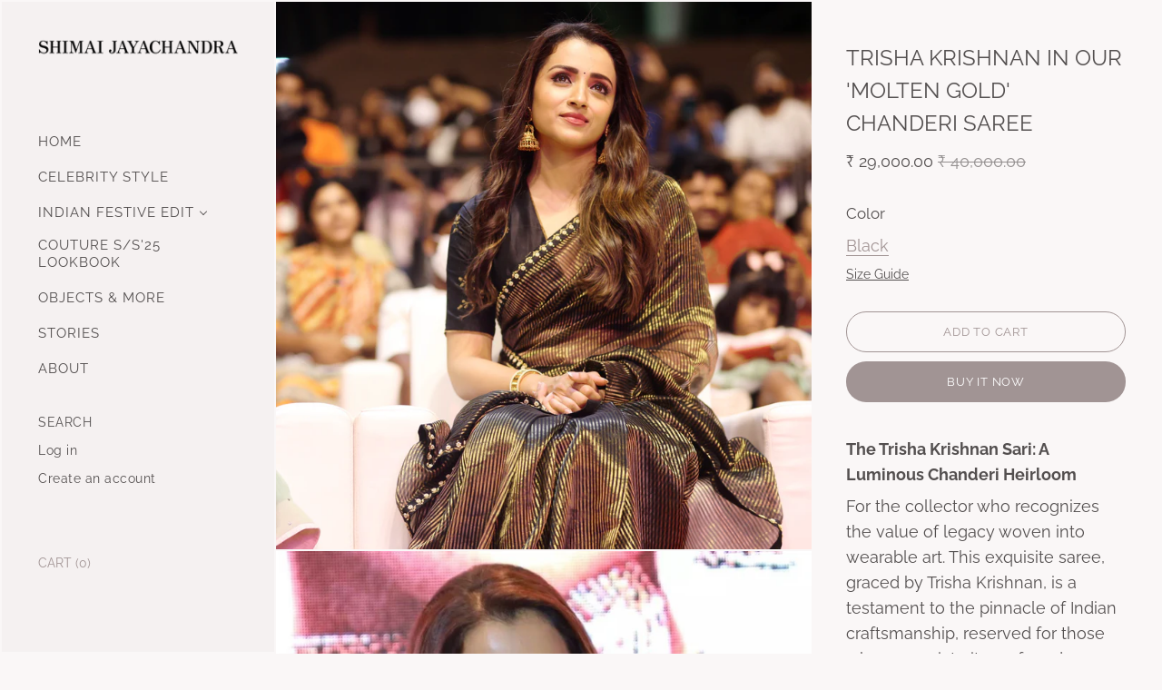

--- FILE ---
content_type: text/html; charset=utf-8
request_url: https://shimaijayachandra.com/en-us/products/copy-of-molten-gold-sari
body_size: 23294
content:
<!doctype html>
<html class="no-js no-touch" lang="en">

<head>
  <link rel="stylesheet" href="https://size-charts-relentless.herokuapp.com/css/size-charts-relentless.css" />
<script>
var sizeChartsRelentless = window.sizeChartsRelentless || {};
sizeChartsRelentless.product = {"id":7863426351339,"title":"TRISHA KRISHNAN IN OUR 'MOLTEN GOLD' CHANDERI SAREE","handle":"copy-of-molten-gold-sari","description":"\u003cp\u003e\u003cstrong\u003eThe Trisha Krishnan Sari: A Luminous Chanderi Heirloom\u003c\/strong\u003e\u003c\/p\u003e\n\u003cp\u003eFor the collector who recognizes the value of legacy woven into wearable art. This exquisite \u003cspan data-preserver-spaces=\"true\"\u003esaree\u003c\/span\u003e, graced by Trisha Krishnan, is a testament to the pinnacle of Indian craftsmanship, reserved for those who appreciate its profound narrative.\u003c\/p\u003e\n\u003cp\u003e \u003c\/p\u003e\n\u003cp\u003eThe signature Chanderi sari with in black with tissue stripe pattern creates a play of shadow and illumination, while our artisan's hand-embroidered border elevates it to wearable art.\u003c\/p\u003e\n\u003cp\u003e \u003c\/p\u003e\n\u003cp\u003e\u003cem\u003e\u003cspan style=\"color: rgb(128, 128, 128);\"\u003e\u003cstrong\u003eArtisanal Narrative\u003c\/strong\u003e\u003c\/span\u003e\u003c\/em\u003e\u003c\/p\u003e\n\u003cp\u003e· Heritage Weave: Tissue stripe pattern in pure Chanderi silk cotton using time-honored techniques on traditional Chanderi looms\u003cbr\u003e· Luminous Quality: The natural sheen of Chanderi silk catches light with every movement\u003cbr\u003e· Embroidered Poetry: Delicate Aari and Zardozi work adorned with pearls forms a botanical border\u003cbr\u003e· Lightweight drape with substantial elegance\u003cem\u003e\u003cspan style=\"color: rgb(128, 128, 128);\"\u003e\u003cstrong\u003e\u003c\/strong\u003e\u003c\/span\u003e\u003c\/em\u003e\u003c\/p\u003e\n\u003cp\u003e \u003c\/p\u003e\n\u003cp\u003e\u003cspan style=\"color: rgb(128, 128, 128);\"\u003e\u003cstrong\u003e\u003cem\u003eSpecifications for the Connoisseur: \u003c\/em\u003e\u003c\/strong\u003e\u003c\/span\u003e\u003c\/p\u003e\n\u003cp\u003e· Length: 5.60 meters | Width: 47 inches\u003c\/p\u003e\n\u003cp\u003e· Composition: 60% Silk \/ 40% Cotton \u003c\/p\u003e\n\u003cp\u003e\u003cmeta charset=\"UTF-8\"\u003e\u003cspan\u003e· Includes: The sari and an unstitched tonal silk blouse piece (1 Mt length)\u003c\/span\u003e\u003cbr\u003e· Weight: 368 grams (exceptionally lightweight)\u003cbr\u003e· Care: Dry clean only to preserve the delicate weave\u003c\/p\u003e\n\u003cp\u003e\u003cbr\u003e\u003c\/p\u003e\n\u003cp\u003e\u003cspan style=\"color: rgb(128, 128, 128);\"\u003e\u003cem\u003e\u003cstrong\u003eAcquisition \u0026amp; Patronage:\u003c\/strong\u003e\u003c\/em\u003e\u003c\/span\u003e\u003c\/p\u003e\n\u003cp\u003e· Status: Made to order \u003cbr\u003e· Dispatch: Domestic: 14 days | International: 18 days\u003cbr\u003e· Pricing: All prices include taxes.\u003cbr\u003e· Impact: Your acquisition supports artisan communities in Chanderi.\u003c\/p\u003e\n\u003cp\u003e \u003c\/p\u003e\n\u003cp\u003e\u003cspan style=\"color: rgb(128, 128, 128);\"\u003e\u003cem\u003e\u003cstrong\u003eOn the Mark of Mastery:\u003c\/strong\u003e\u003c\/em\u003e\u003c\/span\u003e Embrace the slight irregularities within the weave and embroidery. They are the intentional, unique signatures of our master artisans—a guarantee of its handmade origin and a feature that elevates it beyond the machine-made.     \u003c\/p\u003e\n\u003cp\u003e \u003c\/p\u003e\n\u003cp\u003e\u003cspan style=\"color: rgb(179, 179, 179);\"\u003e\u003cem\u003e\u003cstrong\u003e\u003cspan style=\"color: rgb(128, 128, 128);\"\u003eFor Your Consideration:\u003c\/span\u003e \u003c\/strong\u003e\u003c\/em\u003e\u003c\/span\u003eWe invite you to connect directly with our client relations team for personal assistance, expedited shipping, or bespoke gift presentation. \u003c\/p\u003e\n\u003cp\u003e \u003c\/p\u003e\n\u003cp\u003e\u003cspan style=\"color: rgb(128, 128, 128);\"\u003e\u003cem\u003e\u003cstrong\u003eYour Direct Line:\u003c\/strong\u003e\u003c\/em\u003e\u003c\/span\u003e +91 90427 13494 \u003c\/p\u003e\n\u003cp\u003e\u003cspan style=\"color: rgb(175, 165, 85);\"\u003e[\u003ca style=\"color: rgb(175, 165, 85);\" href=\"https:\/\/shimaijayachandra.com\/blogs\/news\/in-collaboration-with-vogue-india\" title=\"Exploreourstore\"\u003eExplore Our Store\u003c\/a\u003e] | [\u003ca style=\"color: rgb(175, 165, 85);\" title=\"client services\" href=\"https:\/\/shimaijayachandra.com\/account\/register\"\u003eClient Services\u003c\/a\u003e] [\u003ca style=\"color: rgb(175, 165, 85);\" title=\"ShippingAndReturn\" href=\"https:\/\/shimaijayachandra.com\/pages\/shipping-and-exchange-policy\"\u003eShipping and Return\u003c\/a\u003e]\u003c\/span\u003e\u003c\/p\u003e\n\u003cp class=\"p6\"\u003e\u003cbr\u003e\u003c\/p\u003e","published_at":"2022-09-24T10:31:57+05:30","created_at":"2022-09-24T10:27:33+05:30","vendor":"Shimai Jayachandra","type":"Saris \u0026 Lehengas","tags":["banarasi sari","banarasisaree","banarasisari","bridalsaree","chanderi","chanderi sari","handembroideredsari","sangeet","saree","Sarees","sari","shimaijayachandra","shimaijayachandrasaris","silkorganzasaree","silkorganzasari","trisha","trishasari","uniquesari","zardozi"],"price":2900000,"price_min":2900000,"price_max":2900000,"available":true,"price_varies":false,"compare_at_price":4000000,"compare_at_price_min":4000000,"compare_at_price_max":4000000,"compare_at_price_varies":false,"variants":[{"id":43379196199147,"title":"Black","option1":"Black","option2":null,"option3":null,"sku":"","requires_shipping":true,"taxable":false,"featured_image":null,"available":true,"name":"TRISHA KRISHNAN IN OUR 'MOLTEN GOLD' CHANDERI SAREE - Black","public_title":"Black","options":["Black"],"price":2900000,"weight":0,"compare_at_price":4000000,"inventory_management":"shopify","barcode":"","requires_selling_plan":false,"selling_plan_allocations":[]}],"images":["\/\/shimaijayachandra.com\/cdn\/shop\/products\/trish01.png?v=1663995555","\/\/shimaijayachandra.com\/cdn\/shop\/products\/trish03.png?v=1663995631","\/\/shimaijayachandra.com\/cdn\/shop\/products\/MOONLIGHT-OIN-WATER4_39663c9f-f6ba-47cf-9e12-540a28b3092e.jpg?v=1677693776","\/\/shimaijayachandra.com\/cdn\/shop\/products\/3_1845e2a1-51e5-4d74-bf52-215f54f60423.jpg?v=1677693776","\/\/shimaijayachandra.com\/cdn\/shop\/products\/1_ba98cdf1-d54c-4f84-bd6f-f42745664fe1.jpg?v=1677693776","\/\/shimaijayachandra.com\/cdn\/shop\/products\/4_6d0a3e0d-a2a1-4d08-91d0-0ec3c057edb1.jpg?v=1677693776","\/\/shimaijayachandra.com\/cdn\/shop\/products\/MOONLIGHT-OIN-WATER5_fcd90602-5fbd-4734-9d22-99e500273d2c.jpg?v=1677693776","\/\/shimaijayachandra.com\/cdn\/shop\/products\/MOONLIGHT-OIN-WATER3_2dfaf883-7786-4195-a882-2ca19aa25cde.jpg?v=1677693776"],"featured_image":"\/\/shimaijayachandra.com\/cdn\/shop\/products\/trish01.png?v=1663995555","options":["Color"],"media":[{"alt":null,"id":30777898598635,"position":1,"preview_image":{"aspect_ratio":0.98,"height":1531,"width":1500,"src":"\/\/shimaijayachandra.com\/cdn\/shop\/products\/trish01.png?v=1663995555"},"aspect_ratio":0.98,"height":1531,"media_type":"image","src":"\/\/shimaijayachandra.com\/cdn\/shop\/products\/trish01.png?v=1663995555","width":1500},{"alt":null,"id":30777908330731,"position":2,"preview_image":{"aspect_ratio":0.798,"height":1512,"width":1206,"src":"\/\/shimaijayachandra.com\/cdn\/shop\/products\/trish03.png?v=1663995631"},"aspect_ratio":0.798,"height":1512,"media_type":"image","src":"\/\/shimaijayachandra.com\/cdn\/shop\/products\/trish03.png?v=1663995631","width":1206},{"alt":null,"id":32124241379563,"position":3,"preview_image":{"aspect_ratio":0.667,"height":1500,"width":1000,"src":"\/\/shimaijayachandra.com\/cdn\/shop\/products\/MOONLIGHT-OIN-WATER4_39663c9f-f6ba-47cf-9e12-540a28b3092e.jpg?v=1677693776"},"aspect_ratio":0.667,"height":1500,"media_type":"image","src":"\/\/shimaijayachandra.com\/cdn\/shop\/products\/MOONLIGHT-OIN-WATER4_39663c9f-f6ba-47cf-9e12-540a28b3092e.jpg?v=1677693776","width":1000},{"alt":null,"id":32124243116267,"position":4,"preview_image":{"aspect_ratio":0.997,"height":1505,"width":1500,"src":"\/\/shimaijayachandra.com\/cdn\/shop\/products\/3_1845e2a1-51e5-4d74-bf52-215f54f60423.jpg?v=1677693776"},"aspect_ratio":0.997,"height":1505,"media_type":"image","src":"\/\/shimaijayachandra.com\/cdn\/shop\/products\/3_1845e2a1-51e5-4d74-bf52-215f54f60423.jpg?v=1677693776","width":1500},{"alt":null,"id":32124239741163,"position":5,"preview_image":{"aspect_ratio":0.662,"height":1505,"width":996,"src":"\/\/shimaijayachandra.com\/cdn\/shop\/products\/1_ba98cdf1-d54c-4f84-bd6f-f42745664fe1.jpg?v=1677693776"},"aspect_ratio":0.662,"height":1505,"media_type":"image","src":"\/\/shimaijayachandra.com\/cdn\/shop\/products\/1_ba98cdf1-d54c-4f84-bd6f-f42745664fe1.jpg?v=1677693776","width":996},{"alt":null,"id":32124240363755,"position":6,"preview_image":{"aspect_ratio":0.997,"height":1505,"width":1500,"src":"\/\/shimaijayachandra.com\/cdn\/shop\/products\/4_6d0a3e0d-a2a1-4d08-91d0-0ec3c057edb1.jpg?v=1677693776"},"aspect_ratio":0.997,"height":1505,"media_type":"image","src":"\/\/shimaijayachandra.com\/cdn\/shop\/products\/4_6d0a3e0d-a2a1-4d08-91d0-0ec3c057edb1.jpg?v=1677693776","width":1500},{"alt":null,"id":32124240724203,"position":7,"preview_image":{"aspect_ratio":0.667,"height":1500,"width":1000,"src":"\/\/shimaijayachandra.com\/cdn\/shop\/products\/MOONLIGHT-OIN-WATER5_fcd90602-5fbd-4734-9d22-99e500273d2c.jpg?v=1677693776"},"aspect_ratio":0.667,"height":1500,"media_type":"image","src":"\/\/shimaijayachandra.com\/cdn\/shop\/products\/MOONLIGHT-OIN-WATER5_fcd90602-5fbd-4734-9d22-99e500273d2c.jpg?v=1677693776","width":1000},{"alt":null,"id":32124241674475,"position":8,"preview_image":{"aspect_ratio":0.667,"height":1500,"width":1000,"src":"\/\/shimaijayachandra.com\/cdn\/shop\/products\/MOONLIGHT-OIN-WATER3_2dfaf883-7786-4195-a882-2ca19aa25cde.jpg?v=1677693776"},"aspect_ratio":0.667,"height":1500,"media_type":"image","src":"\/\/shimaijayachandra.com\/cdn\/shop\/products\/MOONLIGHT-OIN-WATER3_2dfaf883-7786-4195-a882-2ca19aa25cde.jpg?v=1677693776","width":1000}],"requires_selling_plan":false,"selling_plan_groups":[],"content":"\u003cp\u003e\u003cstrong\u003eThe Trisha Krishnan Sari: A Luminous Chanderi Heirloom\u003c\/strong\u003e\u003c\/p\u003e\n\u003cp\u003eFor the collector who recognizes the value of legacy woven into wearable art. This exquisite \u003cspan data-preserver-spaces=\"true\"\u003esaree\u003c\/span\u003e, graced by Trisha Krishnan, is a testament to the pinnacle of Indian craftsmanship, reserved for those who appreciate its profound narrative.\u003c\/p\u003e\n\u003cp\u003e \u003c\/p\u003e\n\u003cp\u003eThe signature Chanderi sari with in black with tissue stripe pattern creates a play of shadow and illumination, while our artisan's hand-embroidered border elevates it to wearable art.\u003c\/p\u003e\n\u003cp\u003e \u003c\/p\u003e\n\u003cp\u003e\u003cem\u003e\u003cspan style=\"color: rgb(128, 128, 128);\"\u003e\u003cstrong\u003eArtisanal Narrative\u003c\/strong\u003e\u003c\/span\u003e\u003c\/em\u003e\u003c\/p\u003e\n\u003cp\u003e· Heritage Weave: Tissue stripe pattern in pure Chanderi silk cotton using time-honored techniques on traditional Chanderi looms\u003cbr\u003e· Luminous Quality: The natural sheen of Chanderi silk catches light with every movement\u003cbr\u003e· Embroidered Poetry: Delicate Aari and Zardozi work adorned with pearls forms a botanical border\u003cbr\u003e· Lightweight drape with substantial elegance\u003cem\u003e\u003cspan style=\"color: rgb(128, 128, 128);\"\u003e\u003cstrong\u003e\u003c\/strong\u003e\u003c\/span\u003e\u003c\/em\u003e\u003c\/p\u003e\n\u003cp\u003e \u003c\/p\u003e\n\u003cp\u003e\u003cspan style=\"color: rgb(128, 128, 128);\"\u003e\u003cstrong\u003e\u003cem\u003eSpecifications for the Connoisseur: \u003c\/em\u003e\u003c\/strong\u003e\u003c\/span\u003e\u003c\/p\u003e\n\u003cp\u003e· Length: 5.60 meters | Width: 47 inches\u003c\/p\u003e\n\u003cp\u003e· Composition: 60% Silk \/ 40% Cotton \u003c\/p\u003e\n\u003cp\u003e\u003cmeta charset=\"UTF-8\"\u003e\u003cspan\u003e· Includes: The sari and an unstitched tonal silk blouse piece (1 Mt length)\u003c\/span\u003e\u003cbr\u003e· Weight: 368 grams (exceptionally lightweight)\u003cbr\u003e· Care: Dry clean only to preserve the delicate weave\u003c\/p\u003e\n\u003cp\u003e\u003cbr\u003e\u003c\/p\u003e\n\u003cp\u003e\u003cspan style=\"color: rgb(128, 128, 128);\"\u003e\u003cem\u003e\u003cstrong\u003eAcquisition \u0026amp; Patronage:\u003c\/strong\u003e\u003c\/em\u003e\u003c\/span\u003e\u003c\/p\u003e\n\u003cp\u003e· Status: Made to order \u003cbr\u003e· Dispatch: Domestic: 14 days | International: 18 days\u003cbr\u003e· Pricing: All prices include taxes.\u003cbr\u003e· Impact: Your acquisition supports artisan communities in Chanderi.\u003c\/p\u003e\n\u003cp\u003e \u003c\/p\u003e\n\u003cp\u003e\u003cspan style=\"color: rgb(128, 128, 128);\"\u003e\u003cem\u003e\u003cstrong\u003eOn the Mark of Mastery:\u003c\/strong\u003e\u003c\/em\u003e\u003c\/span\u003e Embrace the slight irregularities within the weave and embroidery. They are the intentional, unique signatures of our master artisans—a guarantee of its handmade origin and a feature that elevates it beyond the machine-made.     \u003c\/p\u003e\n\u003cp\u003e \u003c\/p\u003e\n\u003cp\u003e\u003cspan style=\"color: rgb(179, 179, 179);\"\u003e\u003cem\u003e\u003cstrong\u003e\u003cspan style=\"color: rgb(128, 128, 128);\"\u003eFor Your Consideration:\u003c\/span\u003e \u003c\/strong\u003e\u003c\/em\u003e\u003c\/span\u003eWe invite you to connect directly with our client relations team for personal assistance, expedited shipping, or bespoke gift presentation. \u003c\/p\u003e\n\u003cp\u003e \u003c\/p\u003e\n\u003cp\u003e\u003cspan style=\"color: rgb(128, 128, 128);\"\u003e\u003cem\u003e\u003cstrong\u003eYour Direct Line:\u003c\/strong\u003e\u003c\/em\u003e\u003c\/span\u003e +91 90427 13494 \u003c\/p\u003e\n\u003cp\u003e\u003cspan style=\"color: rgb(175, 165, 85);\"\u003e[\u003ca style=\"color: rgb(175, 165, 85);\" href=\"https:\/\/shimaijayachandra.com\/blogs\/news\/in-collaboration-with-vogue-india\" title=\"Exploreourstore\"\u003eExplore Our Store\u003c\/a\u003e] | [\u003ca style=\"color: rgb(175, 165, 85);\" title=\"client services\" href=\"https:\/\/shimaijayachandra.com\/account\/register\"\u003eClient Services\u003c\/a\u003e] [\u003ca style=\"color: rgb(175, 165, 85);\" title=\"ShippingAndReturn\" href=\"https:\/\/shimaijayachandra.com\/pages\/shipping-and-exchange-policy\"\u003eShipping and Return\u003c\/a\u003e]\u003c\/span\u003e\u003c\/p\u003e\n\u003cp class=\"p6\"\u003e\u003cbr\u003e\u003c\/p\u003e"};
sizeChartsRelentless.productCollections = [{"id":470314156267,"handle":"celebrities","updated_at":"2026-01-12T23:37:44+05:30","published_at":"2025-07-14T08:07:31+05:30","sort_order":"manual","template_suffix":"","published_scope":"web","title":"CELEBRITY STYLE","body_html":""},{"id":460705366251,"handle":"under-the-crescent-moon-and-glittering-stars","updated_at":"2026-01-12T23:37:44+05:30","published_at":"2025-02-26T12:36:57+05:30","sort_order":"manual","template_suffix":"","published_scope":"web","title":"UNDER THE CRESCENT MOON","body_html":"\u003cp style=\"text-align: center;\"\u003e\u003cmeta charset=\"UTF-8\"\u003e\u003cspan data-preserver-spaces=\"true\"\u003eThe \"Under the Crescent Moon and Glittering Stars\" collection gracefully celebrates the rich aesthetic and cultural heritage of royal Awadh. Featuring intricate design motifs and a vibrant color palette, each piece exemplifies timeless artistry. Meticulously crafted with exquisite attention to detail and elaborate ornamentation, the collection elevates refined elegance, offering a sophisticated homage to an illustrious artistic tradition.   \u003c\/span\u003e\u003cbr\u003e\u003c\/p\u003e"}];
sizeChartsRelentless.metafield = {"charts":[{"id":"1","title":"New","descriptionTop":"","values":[[""]],"descriptionBottom":"","buttonPlacement":"","conditionsOperator":"","conditions":[{"id":"1","title":"","type":"","operator":"is-equal-to"}],"parentSizeChart":""},{"id":"2","title":"","descriptionTop":"","values":[[""]],"descriptionBottom":"","buttonPlacement":"","conditionsOperator":"","parentSizeChart":""}],"buttonPlacement":"","buttonIcon":"","buttonText":"","buttonSize":"","currentPlan":""};
</script>



  <meta charset="utf-8">
  <meta http-equiv="X-UA-Compatible" content="IE=edge,chrome=1">
  <meta name="viewport" content="width=device-width,initial-scale=1" />

  <!-- Preconnect Domains -->
  <link rel="preconnect" href="https://cdn.shopify.com" crossorigin>
  <link rel="preconnect" href="https://fonts.shopify.com" crossorigin>
  <link rel="preconnect" href="https://monorail-edge.shopifysvc.com">

  <!-- Preload Assets -->
  <link rel="preload" href="//shimaijayachandra.com/cdn/shop/t/7/assets/theme.css?v=72015896284081541711767182352" as="style">
  <link rel="preload" href="//shimaijayachandra.com/cdn/shop/t/7/assets/vogue.js?v=38847942242142672911634742627" as="script">

  

  

  

  <!-- Avada Size Chart Script -->
 
 <script src="//shimaijayachandra.com/cdn/shop/t/7/assets/size-chart-data.js?v=22744803077475841821641321702" defer='defer'></script>

<script>const AVADA_SC_LAST_UPDATE = 1641320754206</script>





<script>const AVADA_SC = {};
          AVADA_SC.product = {"id":7863426351339,"title":"TRISHA KRISHNAN IN OUR 'MOLTEN GOLD' CHANDERI SAREE","handle":"copy-of-molten-gold-sari","description":"\u003cp\u003e\u003cstrong\u003eThe Trisha Krishnan Sari: A Luminous Chanderi Heirloom\u003c\/strong\u003e\u003c\/p\u003e\n\u003cp\u003eFor the collector who recognizes the value of legacy woven into wearable art. This exquisite \u003cspan data-preserver-spaces=\"true\"\u003esaree\u003c\/span\u003e, graced by Trisha Krishnan, is a testament to the pinnacle of Indian craftsmanship, reserved for those who appreciate its profound narrative.\u003c\/p\u003e\n\u003cp\u003e \u003c\/p\u003e\n\u003cp\u003eThe signature Chanderi sari with in black with tissue stripe pattern creates a play of shadow and illumination, while our artisan's hand-embroidered border elevates it to wearable art.\u003c\/p\u003e\n\u003cp\u003e \u003c\/p\u003e\n\u003cp\u003e\u003cem\u003e\u003cspan style=\"color: rgb(128, 128, 128);\"\u003e\u003cstrong\u003eArtisanal Narrative\u003c\/strong\u003e\u003c\/span\u003e\u003c\/em\u003e\u003c\/p\u003e\n\u003cp\u003e· Heritage Weave: Tissue stripe pattern in pure Chanderi silk cotton using time-honored techniques on traditional Chanderi looms\u003cbr\u003e· Luminous Quality: The natural sheen of Chanderi silk catches light with every movement\u003cbr\u003e· Embroidered Poetry: Delicate Aari and Zardozi work adorned with pearls forms a botanical border\u003cbr\u003e· Lightweight drape with substantial elegance\u003cem\u003e\u003cspan style=\"color: rgb(128, 128, 128);\"\u003e\u003cstrong\u003e\u003c\/strong\u003e\u003c\/span\u003e\u003c\/em\u003e\u003c\/p\u003e\n\u003cp\u003e \u003c\/p\u003e\n\u003cp\u003e\u003cspan style=\"color: rgb(128, 128, 128);\"\u003e\u003cstrong\u003e\u003cem\u003eSpecifications for the Connoisseur: \u003c\/em\u003e\u003c\/strong\u003e\u003c\/span\u003e\u003c\/p\u003e\n\u003cp\u003e· Length: 5.60 meters | Width: 47 inches\u003c\/p\u003e\n\u003cp\u003e· Composition: 60% Silk \/ 40% Cotton \u003c\/p\u003e\n\u003cp\u003e\u003cmeta charset=\"UTF-8\"\u003e\u003cspan\u003e· Includes: The sari and an unstitched tonal silk blouse piece (1 Mt length)\u003c\/span\u003e\u003cbr\u003e· Weight: 368 grams (exceptionally lightweight)\u003cbr\u003e· Care: Dry clean only to preserve the delicate weave\u003c\/p\u003e\n\u003cp\u003e\u003cbr\u003e\u003c\/p\u003e\n\u003cp\u003e\u003cspan style=\"color: rgb(128, 128, 128);\"\u003e\u003cem\u003e\u003cstrong\u003eAcquisition \u0026amp; Patronage:\u003c\/strong\u003e\u003c\/em\u003e\u003c\/span\u003e\u003c\/p\u003e\n\u003cp\u003e· Status: Made to order \u003cbr\u003e· Dispatch: Domestic: 14 days | International: 18 days\u003cbr\u003e· Pricing: All prices include taxes.\u003cbr\u003e· Impact: Your acquisition supports artisan communities in Chanderi.\u003c\/p\u003e\n\u003cp\u003e \u003c\/p\u003e\n\u003cp\u003e\u003cspan style=\"color: rgb(128, 128, 128);\"\u003e\u003cem\u003e\u003cstrong\u003eOn the Mark of Mastery:\u003c\/strong\u003e\u003c\/em\u003e\u003c\/span\u003e Embrace the slight irregularities within the weave and embroidery. They are the intentional, unique signatures of our master artisans—a guarantee of its handmade origin and a feature that elevates it beyond the machine-made.     \u003c\/p\u003e\n\u003cp\u003e \u003c\/p\u003e\n\u003cp\u003e\u003cspan style=\"color: rgb(179, 179, 179);\"\u003e\u003cem\u003e\u003cstrong\u003e\u003cspan style=\"color: rgb(128, 128, 128);\"\u003eFor Your Consideration:\u003c\/span\u003e \u003c\/strong\u003e\u003c\/em\u003e\u003c\/span\u003eWe invite you to connect directly with our client relations team for personal assistance, expedited shipping, or bespoke gift presentation. \u003c\/p\u003e\n\u003cp\u003e \u003c\/p\u003e\n\u003cp\u003e\u003cspan style=\"color: rgb(128, 128, 128);\"\u003e\u003cem\u003e\u003cstrong\u003eYour Direct Line:\u003c\/strong\u003e\u003c\/em\u003e\u003c\/span\u003e +91 90427 13494 \u003c\/p\u003e\n\u003cp\u003e\u003cspan style=\"color: rgb(175, 165, 85);\"\u003e[\u003ca style=\"color: rgb(175, 165, 85);\" href=\"https:\/\/shimaijayachandra.com\/blogs\/news\/in-collaboration-with-vogue-india\" title=\"Exploreourstore\"\u003eExplore Our Store\u003c\/a\u003e] | [\u003ca style=\"color: rgb(175, 165, 85);\" title=\"client services\" href=\"https:\/\/shimaijayachandra.com\/account\/register\"\u003eClient Services\u003c\/a\u003e] [\u003ca style=\"color: rgb(175, 165, 85);\" title=\"ShippingAndReturn\" href=\"https:\/\/shimaijayachandra.com\/pages\/shipping-and-exchange-policy\"\u003eShipping and Return\u003c\/a\u003e]\u003c\/span\u003e\u003c\/p\u003e\n\u003cp class=\"p6\"\u003e\u003cbr\u003e\u003c\/p\u003e","published_at":"2022-09-24T10:31:57+05:30","created_at":"2022-09-24T10:27:33+05:30","vendor":"Shimai Jayachandra","type":"Saris \u0026 Lehengas","tags":["banarasi sari","banarasisaree","banarasisari","bridalsaree","chanderi","chanderi sari","handembroideredsari","sangeet","saree","Sarees","sari","shimaijayachandra","shimaijayachandrasaris","silkorganzasaree","silkorganzasari","trisha","trishasari","uniquesari","zardozi"],"price":2900000,"price_min":2900000,"price_max":2900000,"available":true,"price_varies":false,"compare_at_price":4000000,"compare_at_price_min":4000000,"compare_at_price_max":4000000,"compare_at_price_varies":false,"variants":[{"id":43379196199147,"title":"Black","option1":"Black","option2":null,"option3":null,"sku":"","requires_shipping":true,"taxable":false,"featured_image":null,"available":true,"name":"TRISHA KRISHNAN IN OUR 'MOLTEN GOLD' CHANDERI SAREE - Black","public_title":"Black","options":["Black"],"price":2900000,"weight":0,"compare_at_price":4000000,"inventory_management":"shopify","barcode":"","requires_selling_plan":false,"selling_plan_allocations":[]}],"images":["\/\/shimaijayachandra.com\/cdn\/shop\/products\/trish01.png?v=1663995555","\/\/shimaijayachandra.com\/cdn\/shop\/products\/trish03.png?v=1663995631","\/\/shimaijayachandra.com\/cdn\/shop\/products\/MOONLIGHT-OIN-WATER4_39663c9f-f6ba-47cf-9e12-540a28b3092e.jpg?v=1677693776","\/\/shimaijayachandra.com\/cdn\/shop\/products\/3_1845e2a1-51e5-4d74-bf52-215f54f60423.jpg?v=1677693776","\/\/shimaijayachandra.com\/cdn\/shop\/products\/1_ba98cdf1-d54c-4f84-bd6f-f42745664fe1.jpg?v=1677693776","\/\/shimaijayachandra.com\/cdn\/shop\/products\/4_6d0a3e0d-a2a1-4d08-91d0-0ec3c057edb1.jpg?v=1677693776","\/\/shimaijayachandra.com\/cdn\/shop\/products\/MOONLIGHT-OIN-WATER5_fcd90602-5fbd-4734-9d22-99e500273d2c.jpg?v=1677693776","\/\/shimaijayachandra.com\/cdn\/shop\/products\/MOONLIGHT-OIN-WATER3_2dfaf883-7786-4195-a882-2ca19aa25cde.jpg?v=1677693776"],"featured_image":"\/\/shimaijayachandra.com\/cdn\/shop\/products\/trish01.png?v=1663995555","options":["Color"],"media":[{"alt":null,"id":30777898598635,"position":1,"preview_image":{"aspect_ratio":0.98,"height":1531,"width":1500,"src":"\/\/shimaijayachandra.com\/cdn\/shop\/products\/trish01.png?v=1663995555"},"aspect_ratio":0.98,"height":1531,"media_type":"image","src":"\/\/shimaijayachandra.com\/cdn\/shop\/products\/trish01.png?v=1663995555","width":1500},{"alt":null,"id":30777908330731,"position":2,"preview_image":{"aspect_ratio":0.798,"height":1512,"width":1206,"src":"\/\/shimaijayachandra.com\/cdn\/shop\/products\/trish03.png?v=1663995631"},"aspect_ratio":0.798,"height":1512,"media_type":"image","src":"\/\/shimaijayachandra.com\/cdn\/shop\/products\/trish03.png?v=1663995631","width":1206},{"alt":null,"id":32124241379563,"position":3,"preview_image":{"aspect_ratio":0.667,"height":1500,"width":1000,"src":"\/\/shimaijayachandra.com\/cdn\/shop\/products\/MOONLIGHT-OIN-WATER4_39663c9f-f6ba-47cf-9e12-540a28b3092e.jpg?v=1677693776"},"aspect_ratio":0.667,"height":1500,"media_type":"image","src":"\/\/shimaijayachandra.com\/cdn\/shop\/products\/MOONLIGHT-OIN-WATER4_39663c9f-f6ba-47cf-9e12-540a28b3092e.jpg?v=1677693776","width":1000},{"alt":null,"id":32124243116267,"position":4,"preview_image":{"aspect_ratio":0.997,"height":1505,"width":1500,"src":"\/\/shimaijayachandra.com\/cdn\/shop\/products\/3_1845e2a1-51e5-4d74-bf52-215f54f60423.jpg?v=1677693776"},"aspect_ratio":0.997,"height":1505,"media_type":"image","src":"\/\/shimaijayachandra.com\/cdn\/shop\/products\/3_1845e2a1-51e5-4d74-bf52-215f54f60423.jpg?v=1677693776","width":1500},{"alt":null,"id":32124239741163,"position":5,"preview_image":{"aspect_ratio":0.662,"height":1505,"width":996,"src":"\/\/shimaijayachandra.com\/cdn\/shop\/products\/1_ba98cdf1-d54c-4f84-bd6f-f42745664fe1.jpg?v=1677693776"},"aspect_ratio":0.662,"height":1505,"media_type":"image","src":"\/\/shimaijayachandra.com\/cdn\/shop\/products\/1_ba98cdf1-d54c-4f84-bd6f-f42745664fe1.jpg?v=1677693776","width":996},{"alt":null,"id":32124240363755,"position":6,"preview_image":{"aspect_ratio":0.997,"height":1505,"width":1500,"src":"\/\/shimaijayachandra.com\/cdn\/shop\/products\/4_6d0a3e0d-a2a1-4d08-91d0-0ec3c057edb1.jpg?v=1677693776"},"aspect_ratio":0.997,"height":1505,"media_type":"image","src":"\/\/shimaijayachandra.com\/cdn\/shop\/products\/4_6d0a3e0d-a2a1-4d08-91d0-0ec3c057edb1.jpg?v=1677693776","width":1500},{"alt":null,"id":32124240724203,"position":7,"preview_image":{"aspect_ratio":0.667,"height":1500,"width":1000,"src":"\/\/shimaijayachandra.com\/cdn\/shop\/products\/MOONLIGHT-OIN-WATER5_fcd90602-5fbd-4734-9d22-99e500273d2c.jpg?v=1677693776"},"aspect_ratio":0.667,"height":1500,"media_type":"image","src":"\/\/shimaijayachandra.com\/cdn\/shop\/products\/MOONLIGHT-OIN-WATER5_fcd90602-5fbd-4734-9d22-99e500273d2c.jpg?v=1677693776","width":1000},{"alt":null,"id":32124241674475,"position":8,"preview_image":{"aspect_ratio":0.667,"height":1500,"width":1000,"src":"\/\/shimaijayachandra.com\/cdn\/shop\/products\/MOONLIGHT-OIN-WATER3_2dfaf883-7786-4195-a882-2ca19aa25cde.jpg?v=1677693776"},"aspect_ratio":0.667,"height":1500,"media_type":"image","src":"\/\/shimaijayachandra.com\/cdn\/shop\/products\/MOONLIGHT-OIN-WATER3_2dfaf883-7786-4195-a882-2ca19aa25cde.jpg?v=1677693776","width":1000}],"requires_selling_plan":false,"selling_plan_groups":[],"content":"\u003cp\u003e\u003cstrong\u003eThe Trisha Krishnan Sari: A Luminous Chanderi Heirloom\u003c\/strong\u003e\u003c\/p\u003e\n\u003cp\u003eFor the collector who recognizes the value of legacy woven into wearable art. This exquisite \u003cspan data-preserver-spaces=\"true\"\u003esaree\u003c\/span\u003e, graced by Trisha Krishnan, is a testament to the pinnacle of Indian craftsmanship, reserved for those who appreciate its profound narrative.\u003c\/p\u003e\n\u003cp\u003e \u003c\/p\u003e\n\u003cp\u003eThe signature Chanderi sari with in black with tissue stripe pattern creates a play of shadow and illumination, while our artisan's hand-embroidered border elevates it to wearable art.\u003c\/p\u003e\n\u003cp\u003e \u003c\/p\u003e\n\u003cp\u003e\u003cem\u003e\u003cspan style=\"color: rgb(128, 128, 128);\"\u003e\u003cstrong\u003eArtisanal Narrative\u003c\/strong\u003e\u003c\/span\u003e\u003c\/em\u003e\u003c\/p\u003e\n\u003cp\u003e· Heritage Weave: Tissue stripe pattern in pure Chanderi silk cotton using time-honored techniques on traditional Chanderi looms\u003cbr\u003e· Luminous Quality: The natural sheen of Chanderi silk catches light with every movement\u003cbr\u003e· Embroidered Poetry: Delicate Aari and Zardozi work adorned with pearls forms a botanical border\u003cbr\u003e· Lightweight drape with substantial elegance\u003cem\u003e\u003cspan style=\"color: rgb(128, 128, 128);\"\u003e\u003cstrong\u003e\u003c\/strong\u003e\u003c\/span\u003e\u003c\/em\u003e\u003c\/p\u003e\n\u003cp\u003e \u003c\/p\u003e\n\u003cp\u003e\u003cspan style=\"color: rgb(128, 128, 128);\"\u003e\u003cstrong\u003e\u003cem\u003eSpecifications for the Connoisseur: \u003c\/em\u003e\u003c\/strong\u003e\u003c\/span\u003e\u003c\/p\u003e\n\u003cp\u003e· Length: 5.60 meters | Width: 47 inches\u003c\/p\u003e\n\u003cp\u003e· Composition: 60% Silk \/ 40% Cotton \u003c\/p\u003e\n\u003cp\u003e\u003cmeta charset=\"UTF-8\"\u003e\u003cspan\u003e· Includes: The sari and an unstitched tonal silk blouse piece (1 Mt length)\u003c\/span\u003e\u003cbr\u003e· Weight: 368 grams (exceptionally lightweight)\u003cbr\u003e· Care: Dry clean only to preserve the delicate weave\u003c\/p\u003e\n\u003cp\u003e\u003cbr\u003e\u003c\/p\u003e\n\u003cp\u003e\u003cspan style=\"color: rgb(128, 128, 128);\"\u003e\u003cem\u003e\u003cstrong\u003eAcquisition \u0026amp; Patronage:\u003c\/strong\u003e\u003c\/em\u003e\u003c\/span\u003e\u003c\/p\u003e\n\u003cp\u003e· Status: Made to order \u003cbr\u003e· Dispatch: Domestic: 14 days | International: 18 days\u003cbr\u003e· Pricing: All prices include taxes.\u003cbr\u003e· Impact: Your acquisition supports artisan communities in Chanderi.\u003c\/p\u003e\n\u003cp\u003e \u003c\/p\u003e\n\u003cp\u003e\u003cspan style=\"color: rgb(128, 128, 128);\"\u003e\u003cem\u003e\u003cstrong\u003eOn the Mark of Mastery:\u003c\/strong\u003e\u003c\/em\u003e\u003c\/span\u003e Embrace the slight irregularities within the weave and embroidery. They are the intentional, unique signatures of our master artisans—a guarantee of its handmade origin and a feature that elevates it beyond the machine-made.     \u003c\/p\u003e\n\u003cp\u003e \u003c\/p\u003e\n\u003cp\u003e\u003cspan style=\"color: rgb(179, 179, 179);\"\u003e\u003cem\u003e\u003cstrong\u003e\u003cspan style=\"color: rgb(128, 128, 128);\"\u003eFor Your Consideration:\u003c\/span\u003e \u003c\/strong\u003e\u003c\/em\u003e\u003c\/span\u003eWe invite you to connect directly with our client relations team for personal assistance, expedited shipping, or bespoke gift presentation. \u003c\/p\u003e\n\u003cp\u003e \u003c\/p\u003e\n\u003cp\u003e\u003cspan style=\"color: rgb(128, 128, 128);\"\u003e\u003cem\u003e\u003cstrong\u003eYour Direct Line:\u003c\/strong\u003e\u003c\/em\u003e\u003c\/span\u003e +91 90427 13494 \u003c\/p\u003e\n\u003cp\u003e\u003cspan style=\"color: rgb(175, 165, 85);\"\u003e[\u003ca style=\"color: rgb(175, 165, 85);\" href=\"https:\/\/shimaijayachandra.com\/blogs\/news\/in-collaboration-with-vogue-india\" title=\"Exploreourstore\"\u003eExplore Our Store\u003c\/a\u003e] | [\u003ca style=\"color: rgb(175, 165, 85);\" title=\"client services\" href=\"https:\/\/shimaijayachandra.com\/account\/register\"\u003eClient Services\u003c\/a\u003e] [\u003ca style=\"color: rgb(175, 165, 85);\" title=\"ShippingAndReturn\" href=\"https:\/\/shimaijayachandra.com\/pages\/shipping-and-exchange-policy\"\u003eShipping and Return\u003c\/a\u003e]\u003c\/span\u003e\u003c\/p\u003e\n\u003cp class=\"p6\"\u003e\u003cbr\u003e\u003c\/p\u003e"};
          AVADA_SC.template = "product";
          AVADA_SC.collections = [];
          AVADA_SC.collections.push("")
          
          AVADA_SC.collections.push("470314156267");
          
          AVADA_SC.collections.push("460705366251");
          
  </script>
  <!-- /Avada Size Chart Script -->

<title>TRISHA KRISHNAN IN OUR &#39;MOLTEN GOLD&#39; CHANDERI SAREE — Shimai Jayachandra</title>

  








  <script type="application/ld+json">
    {
      "@context": "http://schema.org",
      "@type": "BreadcrumbList",
      "itemListElement": [
      
          
            {
              "@type": "ListItem",
              "position": 1,
              "item": {
                "@id": "https://shimaijayachandra.com/collections",
                "name": "Collections"
              }
            },
            {
              "@type": "ListItem",
              "position": 2,
              "item": {
                "@id": "https://shimaijayachandra.com/collections/celebrities",
                "name": "CELEBRITY STYLE"
              }
            },
          
          {
            "@type": "ListItem",
            "position": 3,
            "item": {
              "@id": "https://shimaijayachandra.com/en-us/products/copy-of-molten-gold-sari",
              "name": "TRISHA KRISHNAN IN OUR 'MOLTEN GOLD' CHANDERI SAREE"
            }
          }
        
      ]
    }
  </script>





  
  


  <script type="application/ld+json">
  {
    "@context": "http://schema.org/",
    "@type": "Product",
    "name": "TRISHA KRISHNAN IN OUR 'MOLTEN GOLD' CHANDERI SAREE",
    "image": "https:\/\/shimaijayachandra.com\/cdn\/shop\/products\/trish01_1024x1024.png?v=1663995555",
    
      "description": "\u003cp\u003e\u003cstrong\u003eThe Trisha Krishnan Sari: A Luminous Chanderi Heirloom\u003c\/strong\u003e\u003c\/p\u003e\n\u003cp\u003eFor the collector who recognizes the value of legacy woven into wearable art. This exquisite \u003cspan data-preserver-spaces=\"true\"\u003esaree\u003c\/span\u003e, graced by Trisha Krishnan, is a testament to the pinnacle of Indian craftsmanship, reserved for those who appreciate its profound narrative.\u003c\/p\u003e\n\u003cp\u003e \u003c\/p\u003e\n\u003cp\u003eThe signature Chanderi sari with in black with tissue stripe pattern creates a play of shadow and illumination, while our artisan's hand-embroidered border elevates it to wearable art.\u003c\/p\u003e\n\u003cp\u003e \u003c\/p\u003e\n\u003cp\u003e\u003cem\u003e\u003cspan style=\"color: rgb(128, 128, 128);\"\u003e\u003cstrong\u003eArtisanal Narrative\u003c\/strong\u003e\u003c\/span\u003e\u003c\/em\u003e\u003c\/p\u003e\n\u003cp\u003e· Heritage Weave: Tissue stripe pattern in pure Chanderi silk cotton using time-honored techniques on traditional Chanderi looms\u003cbr\u003e· Luminous Quality: The natural sheen of Chanderi silk catches light with every movement\u003cbr\u003e· Embroidered Poetry: Delicate Aari and Zardozi work adorned with pearls forms a botanical border\u003cbr\u003e· Lightweight drape with substantial elegance\u003cem\u003e\u003cspan style=\"color: rgb(128, 128, 128);\"\u003e\u003cstrong\u003e\u003c\/strong\u003e\u003c\/span\u003e\u003c\/em\u003e\u003c\/p\u003e\n\u003cp\u003e \u003c\/p\u003e\n\u003cp\u003e\u003cspan style=\"color: rgb(128, 128, 128);\"\u003e\u003cstrong\u003e\u003cem\u003eSpecifications for the Connoisseur: \u003c\/em\u003e\u003c\/strong\u003e\u003c\/span\u003e\u003c\/p\u003e\n\u003cp\u003e· Length: 5.60 meters | Width: 47 inches\u003c\/p\u003e\n\u003cp\u003e· Composition: 60% Silk \/ 40% Cotton \u003c\/p\u003e\n\u003cp\u003e\u003cmeta charset=\"UTF-8\"\u003e\u003cspan\u003e· Includes: The sari and an unstitched tonal silk blouse piece (1 Mt length)\u003c\/span\u003e\u003cbr\u003e· Weight: 368 grams (exceptionally lightweight)\u003cbr\u003e· Care: Dry clean only to preserve the delicate weave\u003c\/p\u003e\n\u003cp\u003e\u003cbr\u003e\u003c\/p\u003e\n\u003cp\u003e\u003cspan style=\"color: rgb(128, 128, 128);\"\u003e\u003cem\u003e\u003cstrong\u003eAcquisition \u0026amp; Patronage:\u003c\/strong\u003e\u003c\/em\u003e\u003c\/span\u003e\u003c\/p\u003e\n\u003cp\u003e· Status: Made to order \u003cbr\u003e· Dispatch: Domestic: 14 days | International: 18 days\u003cbr\u003e· Pricing: All prices include taxes.\u003cbr\u003e· Impact: Your acquisition supports artisan communities in Chanderi.\u003c\/p\u003e\n\u003cp\u003e \u003c\/p\u003e\n\u003cp\u003e\u003cspan style=\"color: rgb(128, 128, 128);\"\u003e\u003cem\u003e\u003cstrong\u003eOn the Mark of Mastery:\u003c\/strong\u003e\u003c\/em\u003e\u003c\/span\u003e Embrace the slight irregularities within the weave and embroidery. They are the intentional, unique signatures of our master artisans—a guarantee of its handmade origin and a feature that elevates it beyond the machine-made.     \u003c\/p\u003e\n\u003cp\u003e \u003c\/p\u003e\n\u003cp\u003e\u003cspan style=\"color: rgb(179, 179, 179);\"\u003e\u003cem\u003e\u003cstrong\u003e\u003cspan style=\"color: rgb(128, 128, 128);\"\u003eFor Your Consideration:\u003c\/span\u003e \u003c\/strong\u003e\u003c\/em\u003e\u003c\/span\u003eWe invite you to connect directly with our client relations team for personal assistance, expedited shipping, or bespoke gift presentation. \u003c\/p\u003e\n\u003cp\u003e \u003c\/p\u003e\n\u003cp\u003e\u003cspan style=\"color: rgb(128, 128, 128);\"\u003e\u003cem\u003e\u003cstrong\u003eYour Direct Line:\u003c\/strong\u003e\u003c\/em\u003e\u003c\/span\u003e +91 90427 13494 \u003c\/p\u003e\n\u003cp\u003e\u003cspan style=\"color: rgb(175, 165, 85);\"\u003e[\u003ca style=\"color: rgb(175, 165, 85);\" href=\"https:\/\/shimaijayachandra.com\/blogs\/news\/in-collaboration-with-vogue-india\" title=\"Exploreourstore\"\u003eExplore Our Store\u003c\/a\u003e] | [\u003ca style=\"color: rgb(175, 165, 85);\" title=\"client services\" href=\"https:\/\/shimaijayachandra.com\/account\/register\"\u003eClient Services\u003c\/a\u003e] [\u003ca style=\"color: rgb(175, 165, 85);\" title=\"ShippingAndReturn\" href=\"https:\/\/shimaijayachandra.com\/pages\/shipping-and-exchange-policy\"\u003eShipping and Return\u003c\/a\u003e]\u003c\/span\u003e\u003c\/p\u003e\n\u003cp class=\"p6\"\u003e\u003cbr\u003e\u003c\/p\u003e",
    
    
      "brand": {
        "@type": "Thing",
        "name": "Shimai Jayachandra"
      },
    
    
    
    "offers": {
      "@type": "Offer",
      "priceCurrency": "INR",
      "price": 29000.0,
      "availability": "http://schema.org/InStock",
      "url": "https://shimaijayachandra.com/en-us/products/copy-of-molten-gold-sari?variant=43379196199147",
      "seller": {
        "@type": "Organization",
        "name": "Shimai Jayachandra"
      },
      "priceValidUntil": "2027-01-15"
    }
  }
  </script>




<script type="application/ld+json">
  {
    "@context": "http://schema.org",
    "@type": "WebSite",
    "name": "Shimai Jayachandra",
    "url": "https://shimaijayachandra.com"
  }
</script>


  
    <meta name="description" content="The Trisha Krishnan Sari: A Luminous Chanderi Heirloom For the collector who recognizes the value of legacy woven into wearable art. This exquisite saree, graced by Trisha Krishnan, is a testament to the pinnacle of Indian craftsmanship, reserved for those who appreciate its profound narrative.   The signature Chanderi" />
  
  
  <link rel="shortcut icon" href="//shimaijayachandra.com/cdn/shop/files/favicon_32x32.png?v=1644398105" type="image/png">


  
    <link rel="canonical" href="https://shimaijayachandra.com/en-us/products/copy-of-molten-gold-sari" />
  

  <script>(function(H){H.className=H.className.replace(/\bno-js\b/,'js')})(document.documentElement)</script>

  <script>window.performance && window.performance.mark && window.performance.mark('shopify.content_for_header.start');</script><meta name="google-site-verification" content="gb9a-gEXA93RPGxGhi_hys0hO3XiKEKXZSvhjFaAtCM">
<meta id="shopify-digital-wallet" name="shopify-digital-wallet" content="/60330737899/digital_wallets/dialog">
<meta id="in-context-paypal-metadata" data-shop-id="60330737899" data-venmo-supported="false" data-environment="production" data-locale="en_US" data-paypal-v4="true" data-currency="INR">
<link rel="alternate" hreflang="x-default" href="https://shimaijayachandra.com/products/copy-of-molten-gold-sari">
<link rel="alternate" hreflang="en" href="https://shimaijayachandra.com/products/copy-of-molten-gold-sari">
<link rel="alternate" hreflang="en-US" href="https://shimaijayachandra.com/en-us/products/copy-of-molten-gold-sari">
<link rel="alternate" type="application/json+oembed" href="https://shimaijayachandra.com/en-us/products/copy-of-molten-gold-sari.oembed">
<script async="async" src="/checkouts/internal/preloads.js?locale=en-US"></script>
<script id="shopify-features" type="application/json">{"accessToken":"882da7c5f45f09b1aebf92d01146a2e5","betas":["rich-media-storefront-analytics"],"domain":"shimaijayachandra.com","predictiveSearch":true,"shopId":60330737899,"locale":"en"}</script>
<script>var Shopify = Shopify || {};
Shopify.shop = "urviimantreh02.myshopify.com";
Shopify.locale = "en";
Shopify.currency = {"active":"INR","rate":"1.0"};
Shopify.country = "US";
Shopify.theme = {"name":"Vogue","id":128247005419,"schema_name":"Vogue","schema_version":"4.8.1","theme_store_id":808,"role":"main"};
Shopify.theme.handle = "null";
Shopify.theme.style = {"id":null,"handle":null};
Shopify.cdnHost = "shimaijayachandra.com/cdn";
Shopify.routes = Shopify.routes || {};
Shopify.routes.root = "/en-us/";</script>
<script type="module">!function(o){(o.Shopify=o.Shopify||{}).modules=!0}(window);</script>
<script>!function(o){function n(){var o=[];function n(){o.push(Array.prototype.slice.apply(arguments))}return n.q=o,n}var t=o.Shopify=o.Shopify||{};t.loadFeatures=n(),t.autoloadFeatures=n()}(window);</script>
<script id="shop-js-analytics" type="application/json">{"pageType":"product"}</script>
<script defer="defer" async type="module" src="//shimaijayachandra.com/cdn/shopifycloud/shop-js/modules/v2/client.init-shop-cart-sync_IZsNAliE.en.esm.js"></script>
<script defer="defer" async type="module" src="//shimaijayachandra.com/cdn/shopifycloud/shop-js/modules/v2/chunk.common_0OUaOowp.esm.js"></script>
<script type="module">
  await import("//shimaijayachandra.com/cdn/shopifycloud/shop-js/modules/v2/client.init-shop-cart-sync_IZsNAliE.en.esm.js");
await import("//shimaijayachandra.com/cdn/shopifycloud/shop-js/modules/v2/chunk.common_0OUaOowp.esm.js");

  window.Shopify.SignInWithShop?.initShopCartSync?.({"fedCMEnabled":true,"windoidEnabled":true});

</script>
<script>(function() {
  var isLoaded = false;
  function asyncLoad() {
    if (isLoaded) return;
    isLoaded = true;
    var urls = ["https:\/\/size-guides.esc-apps-cdn.com\/1739200808-app.urviimantreh02.myshopify.com.js?shop=urviimantreh02.myshopify.com"];
    for (var i = 0; i < urls.length; i++) {
      var s = document.createElement('script');
      s.type = 'text/javascript';
      s.async = true;
      s.src = urls[i];
      var x = document.getElementsByTagName('script')[0];
      x.parentNode.insertBefore(s, x);
    }
  };
  if(window.attachEvent) {
    window.attachEvent('onload', asyncLoad);
  } else {
    window.addEventListener('load', asyncLoad, false);
  }
})();</script>
<script id="__st">var __st={"a":60330737899,"offset":19800,"reqid":"4c6f8127-7bfd-4e21-ae69-6078840e1bc8-1768416227","pageurl":"shimaijayachandra.com\/en-us\/products\/copy-of-molten-gold-sari","u":"f4556ddf6f33","p":"product","rtyp":"product","rid":7863426351339};</script>
<script>window.ShopifyPaypalV4VisibilityTracking = true;</script>
<script id="captcha-bootstrap">!function(){'use strict';const t='contact',e='account',n='new_comment',o=[[t,t],['blogs',n],['comments',n],[t,'customer']],c=[[e,'customer_login'],[e,'guest_login'],[e,'recover_customer_password'],[e,'create_customer']],r=t=>t.map((([t,e])=>`form[action*='/${t}']:not([data-nocaptcha='true']) input[name='form_type'][value='${e}']`)).join(','),a=t=>()=>t?[...document.querySelectorAll(t)].map((t=>t.form)):[];function s(){const t=[...o],e=r(t);return a(e)}const i='password',u='form_key',d=['recaptcha-v3-token','g-recaptcha-response','h-captcha-response',i],f=()=>{try{return window.sessionStorage}catch{return}},m='__shopify_v',_=t=>t.elements[u];function p(t,e,n=!1){try{const o=window.sessionStorage,c=JSON.parse(o.getItem(e)),{data:r}=function(t){const{data:e,action:n}=t;return t[m]||n?{data:e,action:n}:{data:t,action:n}}(c);for(const[e,n]of Object.entries(r))t.elements[e]&&(t.elements[e].value=n);n&&o.removeItem(e)}catch(o){console.error('form repopulation failed',{error:o})}}const l='form_type',E='cptcha';function T(t){t.dataset[E]=!0}const w=window,h=w.document,L='Shopify',v='ce_forms',y='captcha';let A=!1;((t,e)=>{const n=(g='f06e6c50-85a8-45c8-87d0-21a2b65856fe',I='https://cdn.shopify.com/shopifycloud/storefront-forms-hcaptcha/ce_storefront_forms_captcha_hcaptcha.v1.5.2.iife.js',D={infoText:'Protected by hCaptcha',privacyText:'Privacy',termsText:'Terms'},(t,e,n)=>{const o=w[L][v],c=o.bindForm;if(c)return c(t,g,e,D).then(n);var r;o.q.push([[t,g,e,D],n]),r=I,A||(h.body.append(Object.assign(h.createElement('script'),{id:'captcha-provider',async:!0,src:r})),A=!0)});var g,I,D;w[L]=w[L]||{},w[L][v]=w[L][v]||{},w[L][v].q=[],w[L][y]=w[L][y]||{},w[L][y].protect=function(t,e){n(t,void 0,e),T(t)},Object.freeze(w[L][y]),function(t,e,n,w,h,L){const[v,y,A,g]=function(t,e,n){const i=e?o:[],u=t?c:[],d=[...i,...u],f=r(d),m=r(i),_=r(d.filter((([t,e])=>n.includes(e))));return[a(f),a(m),a(_),s()]}(w,h,L),I=t=>{const e=t.target;return e instanceof HTMLFormElement?e:e&&e.form},D=t=>v().includes(t);t.addEventListener('submit',(t=>{const e=I(t);if(!e)return;const n=D(e)&&!e.dataset.hcaptchaBound&&!e.dataset.recaptchaBound,o=_(e),c=g().includes(e)&&(!o||!o.value);(n||c)&&t.preventDefault(),c&&!n&&(function(t){try{if(!f())return;!function(t){const e=f();if(!e)return;const n=_(t);if(!n)return;const o=n.value;o&&e.removeItem(o)}(t);const e=Array.from(Array(32),(()=>Math.random().toString(36)[2])).join('');!function(t,e){_(t)||t.append(Object.assign(document.createElement('input'),{type:'hidden',name:u})),t.elements[u].value=e}(t,e),function(t,e){const n=f();if(!n)return;const o=[...t.querySelectorAll(`input[type='${i}']`)].map((({name:t})=>t)),c=[...d,...o],r={};for(const[a,s]of new FormData(t).entries())c.includes(a)||(r[a]=s);n.setItem(e,JSON.stringify({[m]:1,action:t.action,data:r}))}(t,e)}catch(e){console.error('failed to persist form',e)}}(e),e.submit())}));const S=(t,e)=>{t&&!t.dataset[E]&&(n(t,e.some((e=>e===t))),T(t))};for(const o of['focusin','change'])t.addEventListener(o,(t=>{const e=I(t);D(e)&&S(e,y())}));const B=e.get('form_key'),M=e.get(l),P=B&&M;t.addEventListener('DOMContentLoaded',(()=>{const t=y();if(P)for(const e of t)e.elements[l].value===M&&p(e,B);[...new Set([...A(),...v().filter((t=>'true'===t.dataset.shopifyCaptcha))])].forEach((e=>S(e,t)))}))}(h,new URLSearchParams(w.location.search),n,t,e,['guest_login'])})(!0,!0)}();</script>
<script integrity="sha256-4kQ18oKyAcykRKYeNunJcIwy7WH5gtpwJnB7kiuLZ1E=" data-source-attribution="shopify.loadfeatures" defer="defer" src="//shimaijayachandra.com/cdn/shopifycloud/storefront/assets/storefront/load_feature-a0a9edcb.js" crossorigin="anonymous"></script>
<script data-source-attribution="shopify.dynamic_checkout.dynamic.init">var Shopify=Shopify||{};Shopify.PaymentButton=Shopify.PaymentButton||{isStorefrontPortableWallets:!0,init:function(){window.Shopify.PaymentButton.init=function(){};var t=document.createElement("script");t.src="https://shimaijayachandra.com/cdn/shopifycloud/portable-wallets/latest/portable-wallets.en.js",t.type="module",document.head.appendChild(t)}};
</script>
<script data-source-attribution="shopify.dynamic_checkout.buyer_consent">
  function portableWalletsHideBuyerConsent(e){var t=document.getElementById("shopify-buyer-consent"),n=document.getElementById("shopify-subscription-policy-button");t&&n&&(t.classList.add("hidden"),t.setAttribute("aria-hidden","true"),n.removeEventListener("click",e))}function portableWalletsShowBuyerConsent(e){var t=document.getElementById("shopify-buyer-consent"),n=document.getElementById("shopify-subscription-policy-button");t&&n&&(t.classList.remove("hidden"),t.removeAttribute("aria-hidden"),n.addEventListener("click",e))}window.Shopify?.PaymentButton&&(window.Shopify.PaymentButton.hideBuyerConsent=portableWalletsHideBuyerConsent,window.Shopify.PaymentButton.showBuyerConsent=portableWalletsShowBuyerConsent);
</script>
<script>
  function portableWalletsCleanup(e){e&&e.src&&console.error("Failed to load portable wallets script "+e.src);var t=document.querySelectorAll("shopify-accelerated-checkout .shopify-payment-button__skeleton, shopify-accelerated-checkout-cart .wallet-cart-button__skeleton"),e=document.getElementById("shopify-buyer-consent");for(let e=0;e<t.length;e++)t[e].remove();e&&e.remove()}function portableWalletsNotLoadedAsModule(e){e instanceof ErrorEvent&&"string"==typeof e.message&&e.message.includes("import.meta")&&"string"==typeof e.filename&&e.filename.includes("portable-wallets")&&(window.removeEventListener("error",portableWalletsNotLoadedAsModule),window.Shopify.PaymentButton.failedToLoad=e,"loading"===document.readyState?document.addEventListener("DOMContentLoaded",window.Shopify.PaymentButton.init):window.Shopify.PaymentButton.init())}window.addEventListener("error",portableWalletsNotLoadedAsModule);
</script>

<script type="module" src="https://shimaijayachandra.com/cdn/shopifycloud/portable-wallets/latest/portable-wallets.en.js" onError="portableWalletsCleanup(this)" crossorigin="anonymous"></script>
<script nomodule>
  document.addEventListener("DOMContentLoaded", portableWalletsCleanup);
</script>

<link id="shopify-accelerated-checkout-styles" rel="stylesheet" media="screen" href="https://shimaijayachandra.com/cdn/shopifycloud/portable-wallets/latest/accelerated-checkout-backwards-compat.css" crossorigin="anonymous">
<style id="shopify-accelerated-checkout-cart">
        #shopify-buyer-consent {
  margin-top: 1em;
  display: inline-block;
  width: 100%;
}

#shopify-buyer-consent.hidden {
  display: none;
}

#shopify-subscription-policy-button {
  background: none;
  border: none;
  padding: 0;
  text-decoration: underline;
  font-size: inherit;
  cursor: pointer;
}

#shopify-subscription-policy-button::before {
  box-shadow: none;
}

      </style>

<script>window.performance && window.performance.mark && window.performance.mark('shopify.content_for_header.end');</script>

  
  















<meta property="og:site_name" content="Shimai Jayachandra">
<meta property="og:url" content="https://shimaijayachandra.com/en-us/products/copy-of-molten-gold-sari">
<meta property="og:title" content="TRISHA KRISHNAN IN OUR &#39;MOLTEN GOLD&#39; CHANDERI SAREE">
<meta property="og:type" content="website">
<meta property="og:description" content="The Trisha Krishnan Sari: A Luminous Chanderi Heirloom For the collector who recognizes the value of legacy woven into wearable art. This exquisite saree, graced by Trisha Krishnan, is a testament to the pinnacle of Indian craftsmanship, reserved for those who appreciate its profound narrative.   The signature Chanderi">




    
    
    

    
    
    <meta
      property="og:image"
      content="https://shimaijayachandra.com/cdn/shop/products/trish01_1200x1225.png?v=1663995555"
    />
    <meta
      property="og:image:secure_url"
      content="https://shimaijayachandra.com/cdn/shop/products/trish01_1200x1225.png?v=1663995555"
    />
    <meta property="og:image:width" content="1200" />
    <meta property="og:image:height" content="1225" />
    
    
    <meta property="og:image:alt" content="Social media image" />
  









  <meta name="twitter:site" content="@SHIMAIJAYACHAN1">








<meta name="twitter:title" content="TRISHA KRISHNAN IN OUR &#39;MOLTEN GOLD&#39; CHANDERI SAREE">
<meta name="twitter:description" content="The Trisha Krishnan Sari: A Luminous Chanderi Heirloom For the collector who recognizes the value of legacy woven into wearable art. This exquisite saree, graced by Trisha Krishnan, is a testament to the pinnacle of Indian craftsmanship, reserved for those who appreciate its profound narrative.   The signature Chanderi">


    
    
    
      
      
      <meta name="twitter:card" content="summary">
    
    
    <meta
      property="twitter:image"
      content="https://shimaijayachandra.com/cdn/shop/products/trish01_1200x1200_crop_center.png?v=1663995555"
    />
    <meta property="twitter:image:width" content="1200" />
    <meta property="twitter:image:height" content="1200" />
    
    
    <meta property="twitter:image:alt" content="Social media image" />
  



  <!-- Theme CSS -->
  <link rel="stylesheet" href="//shimaijayachandra.com/cdn/shop/t/7/assets/theme.css?v=72015896284081541711767182352">

  <!-- Theme object -->
  
  <script>
    window.Theme = {};
    window.Theme.version = "4.8.1";
  
    window.Theme.moneyFormat = "₹ {{amount}}";
  
    window.Theme.shippingCalcErrorMessage = "Error: zip / postal code --error_message--";
    window.Theme.shippingCalcMultiRates = "There are --number_of_rates-- shipping rates available for --address--, starting at --rate--.";
    window.Theme.shippingCalcOneRate = "There is one shipping rate available for --address--.";
    window.Theme.shippingCalcNoRates = "We do not ship to this destination.";
    window.Theme.shippingCalcRateValues = "--rate_title-- at --rate--";
    window.Theme.addToCartText = "Add to cart";
    window.Theme.soldOutText = "Sold out";
    window.Theme.unavailableText = "Unavailable";
    window.Theme.processingText = "Processing...";
    window.Theme.gridSpacing = "2px";
  
    window.Theme.customerLoggedIn = false;
  
    window.Theme.routes = {
      "root_url": "/en-us",
      "account_url": "/en-us/account",
      "account_login_url": "/en-us/account/login",
      "account_logout_url": "/en-us/account/logout",
      "account_register_url": "/en-us/account/register",
      "account_addresses_url": "/en-us/account/addresses",
      "collections_url": "/en-us/collections",
      "all_products_collection_url": "/en-us/collections/all",
      "search_url": "/en-us/search",
      "cart_url": "/en-us/cart",
      "cart_add_url": "/en-us/cart/add",
      "cart_change_url": "/en-us/cart/change",
      "cart_clear_url": "/en-us/cart/clear",
      "product_recommendations_url": "/en-us/recommendations/products",
    };
  </script>
  

<link href="https://monorail-edge.shopifysvc.com" rel="dns-prefetch">
<script>(function(){if ("sendBeacon" in navigator && "performance" in window) {try {var session_token_from_headers = performance.getEntriesByType('navigation')[0].serverTiming.find(x => x.name == '_s').description;} catch {var session_token_from_headers = undefined;}var session_cookie_matches = document.cookie.match(/_shopify_s=([^;]*)/);var session_token_from_cookie = session_cookie_matches && session_cookie_matches.length === 2 ? session_cookie_matches[1] : "";var session_token = session_token_from_headers || session_token_from_cookie || "";function handle_abandonment_event(e) {var entries = performance.getEntries().filter(function(entry) {return /monorail-edge.shopifysvc.com/.test(entry.name);});if (!window.abandonment_tracked && entries.length === 0) {window.abandonment_tracked = true;var currentMs = Date.now();var navigation_start = performance.timing.navigationStart;var payload = {shop_id: 60330737899,url: window.location.href,navigation_start,duration: currentMs - navigation_start,session_token,page_type: "product"};window.navigator.sendBeacon("https://monorail-edge.shopifysvc.com/v1/produce", JSON.stringify({schema_id: "online_store_buyer_site_abandonment/1.1",payload: payload,metadata: {event_created_at_ms: currentMs,event_sent_at_ms: currentMs}}));}}window.addEventListener('pagehide', handle_abandonment_event);}}());</script>
<script id="web-pixels-manager-setup">(function e(e,d,r,n,o){if(void 0===o&&(o={}),!Boolean(null===(a=null===(i=window.Shopify)||void 0===i?void 0:i.analytics)||void 0===a?void 0:a.replayQueue)){var i,a;window.Shopify=window.Shopify||{};var t=window.Shopify;t.analytics=t.analytics||{};var s=t.analytics;s.replayQueue=[],s.publish=function(e,d,r){return s.replayQueue.push([e,d,r]),!0};try{self.performance.mark("wpm:start")}catch(e){}var l=function(){var e={modern:/Edge?\/(1{2}[4-9]|1[2-9]\d|[2-9]\d{2}|\d{4,})\.\d+(\.\d+|)|Firefox\/(1{2}[4-9]|1[2-9]\d|[2-9]\d{2}|\d{4,})\.\d+(\.\d+|)|Chrom(ium|e)\/(9{2}|\d{3,})\.\d+(\.\d+|)|(Maci|X1{2}).+ Version\/(15\.\d+|(1[6-9]|[2-9]\d|\d{3,})\.\d+)([,.]\d+|)( \(\w+\)|)( Mobile\/\w+|) Safari\/|Chrome.+OPR\/(9{2}|\d{3,})\.\d+\.\d+|(CPU[ +]OS|iPhone[ +]OS|CPU[ +]iPhone|CPU IPhone OS|CPU iPad OS)[ +]+(15[._]\d+|(1[6-9]|[2-9]\d|\d{3,})[._]\d+)([._]\d+|)|Android:?[ /-](13[3-9]|1[4-9]\d|[2-9]\d{2}|\d{4,})(\.\d+|)(\.\d+|)|Android.+Firefox\/(13[5-9]|1[4-9]\d|[2-9]\d{2}|\d{4,})\.\d+(\.\d+|)|Android.+Chrom(ium|e)\/(13[3-9]|1[4-9]\d|[2-9]\d{2}|\d{4,})\.\d+(\.\d+|)|SamsungBrowser\/([2-9]\d|\d{3,})\.\d+/,legacy:/Edge?\/(1[6-9]|[2-9]\d|\d{3,})\.\d+(\.\d+|)|Firefox\/(5[4-9]|[6-9]\d|\d{3,})\.\d+(\.\d+|)|Chrom(ium|e)\/(5[1-9]|[6-9]\d|\d{3,})\.\d+(\.\d+|)([\d.]+$|.*Safari\/(?![\d.]+ Edge\/[\d.]+$))|(Maci|X1{2}).+ Version\/(10\.\d+|(1[1-9]|[2-9]\d|\d{3,})\.\d+)([,.]\d+|)( \(\w+\)|)( Mobile\/\w+|) Safari\/|Chrome.+OPR\/(3[89]|[4-9]\d|\d{3,})\.\d+\.\d+|(CPU[ +]OS|iPhone[ +]OS|CPU[ +]iPhone|CPU IPhone OS|CPU iPad OS)[ +]+(10[._]\d+|(1[1-9]|[2-9]\d|\d{3,})[._]\d+)([._]\d+|)|Android:?[ /-](13[3-9]|1[4-9]\d|[2-9]\d{2}|\d{4,})(\.\d+|)(\.\d+|)|Mobile Safari.+OPR\/([89]\d|\d{3,})\.\d+\.\d+|Android.+Firefox\/(13[5-9]|1[4-9]\d|[2-9]\d{2}|\d{4,})\.\d+(\.\d+|)|Android.+Chrom(ium|e)\/(13[3-9]|1[4-9]\d|[2-9]\d{2}|\d{4,})\.\d+(\.\d+|)|Android.+(UC? ?Browser|UCWEB|U3)[ /]?(15\.([5-9]|\d{2,})|(1[6-9]|[2-9]\d|\d{3,})\.\d+)\.\d+|SamsungBrowser\/(5\.\d+|([6-9]|\d{2,})\.\d+)|Android.+MQ{2}Browser\/(14(\.(9|\d{2,})|)|(1[5-9]|[2-9]\d|\d{3,})(\.\d+|))(\.\d+|)|K[Aa][Ii]OS\/(3\.\d+|([4-9]|\d{2,})\.\d+)(\.\d+|)/},d=e.modern,r=e.legacy,n=navigator.userAgent;return n.match(d)?"modern":n.match(r)?"legacy":"unknown"}(),u="modern"===l?"modern":"legacy",c=(null!=n?n:{modern:"",legacy:""})[u],f=function(e){return[e.baseUrl,"/wpm","/b",e.hashVersion,"modern"===e.buildTarget?"m":"l",".js"].join("")}({baseUrl:d,hashVersion:r,buildTarget:u}),m=function(e){var d=e.version,r=e.bundleTarget,n=e.surface,o=e.pageUrl,i=e.monorailEndpoint;return{emit:function(e){var a=e.status,t=e.errorMsg,s=(new Date).getTime(),l=JSON.stringify({metadata:{event_sent_at_ms:s},events:[{schema_id:"web_pixels_manager_load/3.1",payload:{version:d,bundle_target:r,page_url:o,status:a,surface:n,error_msg:t},metadata:{event_created_at_ms:s}}]});if(!i)return console&&console.warn&&console.warn("[Web Pixels Manager] No Monorail endpoint provided, skipping logging."),!1;try{return self.navigator.sendBeacon.bind(self.navigator)(i,l)}catch(e){}var u=new XMLHttpRequest;try{return u.open("POST",i,!0),u.setRequestHeader("Content-Type","text/plain"),u.send(l),!0}catch(e){return console&&console.warn&&console.warn("[Web Pixels Manager] Got an unhandled error while logging to Monorail."),!1}}}}({version:r,bundleTarget:l,surface:e.surface,pageUrl:self.location.href,monorailEndpoint:e.monorailEndpoint});try{o.browserTarget=l,function(e){var d=e.src,r=e.async,n=void 0===r||r,o=e.onload,i=e.onerror,a=e.sri,t=e.scriptDataAttributes,s=void 0===t?{}:t,l=document.createElement("script"),u=document.querySelector("head"),c=document.querySelector("body");if(l.async=n,l.src=d,a&&(l.integrity=a,l.crossOrigin="anonymous"),s)for(var f in s)if(Object.prototype.hasOwnProperty.call(s,f))try{l.dataset[f]=s[f]}catch(e){}if(o&&l.addEventListener("load",o),i&&l.addEventListener("error",i),u)u.appendChild(l);else{if(!c)throw new Error("Did not find a head or body element to append the script");c.appendChild(l)}}({src:f,async:!0,onload:function(){if(!function(){var e,d;return Boolean(null===(d=null===(e=window.Shopify)||void 0===e?void 0:e.analytics)||void 0===d?void 0:d.initialized)}()){var d=window.webPixelsManager.init(e)||void 0;if(d){var r=window.Shopify.analytics;r.replayQueue.forEach((function(e){var r=e[0],n=e[1],o=e[2];d.publishCustomEvent(r,n,o)})),r.replayQueue=[],r.publish=d.publishCustomEvent,r.visitor=d.visitor,r.initialized=!0}}},onerror:function(){return m.emit({status:"failed",errorMsg:"".concat(f," has failed to load")})},sri:function(e){var d=/^sha384-[A-Za-z0-9+/=]+$/;return"string"==typeof e&&d.test(e)}(c)?c:"",scriptDataAttributes:o}),m.emit({status:"loading"})}catch(e){m.emit({status:"failed",errorMsg:(null==e?void 0:e.message)||"Unknown error"})}}})({shopId: 60330737899,storefrontBaseUrl: "https://shimaijayachandra.com",extensionsBaseUrl: "https://extensions.shopifycdn.com/cdn/shopifycloud/web-pixels-manager",monorailEndpoint: "https://monorail-edge.shopifysvc.com/unstable/produce_batch",surface: "storefront-renderer",enabledBetaFlags: ["2dca8a86","a0d5f9d2"],webPixelsConfigList: [{"id":"729022699","configuration":"{\"config\":\"{\\\"google_tag_ids\\\":[\\\"GT-P35F4XQM\\\"],\\\"target_country\\\":\\\"IN\\\",\\\"gtag_events\\\":[{\\\"type\\\":\\\"view_item\\\",\\\"action_label\\\":\\\"MC-K5DDFX2C0H\\\"},{\\\"type\\\":\\\"purchase\\\",\\\"action_label\\\":\\\"MC-K5DDFX2C0H\\\"},{\\\"type\\\":\\\"page_view\\\",\\\"action_label\\\":\\\"MC-K5DDFX2C0H\\\"}],\\\"enable_monitoring_mode\\\":false}\"}","eventPayloadVersion":"v1","runtimeContext":"OPEN","scriptVersion":"b2a88bafab3e21179ed38636efcd8a93","type":"APP","apiClientId":1780363,"privacyPurposes":[],"dataSharingAdjustments":{"protectedCustomerApprovalScopes":["read_customer_address","read_customer_email","read_customer_name","read_customer_personal_data","read_customer_phone"]}},{"id":"shopify-app-pixel","configuration":"{}","eventPayloadVersion":"v1","runtimeContext":"STRICT","scriptVersion":"0450","apiClientId":"shopify-pixel","type":"APP","privacyPurposes":["ANALYTICS","MARKETING"]},{"id":"shopify-custom-pixel","eventPayloadVersion":"v1","runtimeContext":"LAX","scriptVersion":"0450","apiClientId":"shopify-pixel","type":"CUSTOM","privacyPurposes":["ANALYTICS","MARKETING"]}],isMerchantRequest: false,initData: {"shop":{"name":"Shimai Jayachandra","paymentSettings":{"currencyCode":"INR"},"myshopifyDomain":"urviimantreh02.myshopify.com","countryCode":"IN","storefrontUrl":"https:\/\/shimaijayachandra.com\/en-us"},"customer":null,"cart":null,"checkout":null,"productVariants":[{"price":{"amount":29000.0,"currencyCode":"INR"},"product":{"title":"TRISHA KRISHNAN IN OUR 'MOLTEN GOLD' CHANDERI SAREE","vendor":"Shimai Jayachandra","id":"7863426351339","untranslatedTitle":"TRISHA KRISHNAN IN OUR 'MOLTEN GOLD' CHANDERI SAREE","url":"\/en-us\/products\/copy-of-molten-gold-sari","type":"Saris \u0026 Lehengas"},"id":"43379196199147","image":{"src":"\/\/shimaijayachandra.com\/cdn\/shop\/products\/trish01.png?v=1663995555"},"sku":"","title":"Black","untranslatedTitle":"Black"}],"purchasingCompany":null},},"https://shimaijayachandra.com/cdn","7cecd0b6w90c54c6cpe92089d5m57a67346",{"modern":"","legacy":""},{"shopId":"60330737899","storefrontBaseUrl":"https:\/\/shimaijayachandra.com","extensionBaseUrl":"https:\/\/extensions.shopifycdn.com\/cdn\/shopifycloud\/web-pixels-manager","surface":"storefront-renderer","enabledBetaFlags":"[\"2dca8a86\", \"a0d5f9d2\"]","isMerchantRequest":"false","hashVersion":"7cecd0b6w90c54c6cpe92089d5m57a67346","publish":"custom","events":"[[\"page_viewed\",{}],[\"product_viewed\",{\"productVariant\":{\"price\":{\"amount\":29000.0,\"currencyCode\":\"INR\"},\"product\":{\"title\":\"TRISHA KRISHNAN IN OUR 'MOLTEN GOLD' CHANDERI SAREE\",\"vendor\":\"Shimai Jayachandra\",\"id\":\"7863426351339\",\"untranslatedTitle\":\"TRISHA KRISHNAN IN OUR 'MOLTEN GOLD' CHANDERI SAREE\",\"url\":\"\/en-us\/products\/copy-of-molten-gold-sari\",\"type\":\"Saris \u0026 Lehengas\"},\"id\":\"43379196199147\",\"image\":{\"src\":\"\/\/shimaijayachandra.com\/cdn\/shop\/products\/trish01.png?v=1663995555\"},\"sku\":\"\",\"title\":\"Black\",\"untranslatedTitle\":\"Black\"}}]]"});</script><script>
  window.ShopifyAnalytics = window.ShopifyAnalytics || {};
  window.ShopifyAnalytics.meta = window.ShopifyAnalytics.meta || {};
  window.ShopifyAnalytics.meta.currency = 'INR';
  var meta = {"product":{"id":7863426351339,"gid":"gid:\/\/shopify\/Product\/7863426351339","vendor":"Shimai Jayachandra","type":"Saris \u0026 Lehengas","handle":"copy-of-molten-gold-sari","variants":[{"id":43379196199147,"price":2900000,"name":"TRISHA KRISHNAN IN OUR 'MOLTEN GOLD' CHANDERI SAREE - Black","public_title":"Black","sku":""}],"remote":false},"page":{"pageType":"product","resourceType":"product","resourceId":7863426351339,"requestId":"4c6f8127-7bfd-4e21-ae69-6078840e1bc8-1768416227"}};
  for (var attr in meta) {
    window.ShopifyAnalytics.meta[attr] = meta[attr];
  }
</script>
<script class="analytics">
  (function () {
    var customDocumentWrite = function(content) {
      var jquery = null;

      if (window.jQuery) {
        jquery = window.jQuery;
      } else if (window.Checkout && window.Checkout.$) {
        jquery = window.Checkout.$;
      }

      if (jquery) {
        jquery('body').append(content);
      }
    };

    var hasLoggedConversion = function(token) {
      if (token) {
        return document.cookie.indexOf('loggedConversion=' + token) !== -1;
      }
      return false;
    }

    var setCookieIfConversion = function(token) {
      if (token) {
        var twoMonthsFromNow = new Date(Date.now());
        twoMonthsFromNow.setMonth(twoMonthsFromNow.getMonth() + 2);

        document.cookie = 'loggedConversion=' + token + '; expires=' + twoMonthsFromNow;
      }
    }

    var trekkie = window.ShopifyAnalytics.lib = window.trekkie = window.trekkie || [];
    if (trekkie.integrations) {
      return;
    }
    trekkie.methods = [
      'identify',
      'page',
      'ready',
      'track',
      'trackForm',
      'trackLink'
    ];
    trekkie.factory = function(method) {
      return function() {
        var args = Array.prototype.slice.call(arguments);
        args.unshift(method);
        trekkie.push(args);
        return trekkie;
      };
    };
    for (var i = 0; i < trekkie.methods.length; i++) {
      var key = trekkie.methods[i];
      trekkie[key] = trekkie.factory(key);
    }
    trekkie.load = function(config) {
      trekkie.config = config || {};
      trekkie.config.initialDocumentCookie = document.cookie;
      var first = document.getElementsByTagName('script')[0];
      var script = document.createElement('script');
      script.type = 'text/javascript';
      script.onerror = function(e) {
        var scriptFallback = document.createElement('script');
        scriptFallback.type = 'text/javascript';
        scriptFallback.onerror = function(error) {
                var Monorail = {
      produce: function produce(monorailDomain, schemaId, payload) {
        var currentMs = new Date().getTime();
        var event = {
          schema_id: schemaId,
          payload: payload,
          metadata: {
            event_created_at_ms: currentMs,
            event_sent_at_ms: currentMs
          }
        };
        return Monorail.sendRequest("https://" + monorailDomain + "/v1/produce", JSON.stringify(event));
      },
      sendRequest: function sendRequest(endpointUrl, payload) {
        // Try the sendBeacon API
        if (window && window.navigator && typeof window.navigator.sendBeacon === 'function' && typeof window.Blob === 'function' && !Monorail.isIos12()) {
          var blobData = new window.Blob([payload], {
            type: 'text/plain'
          });

          if (window.navigator.sendBeacon(endpointUrl, blobData)) {
            return true;
          } // sendBeacon was not successful

        } // XHR beacon

        var xhr = new XMLHttpRequest();

        try {
          xhr.open('POST', endpointUrl);
          xhr.setRequestHeader('Content-Type', 'text/plain');
          xhr.send(payload);
        } catch (e) {
          console.log(e);
        }

        return false;
      },
      isIos12: function isIos12() {
        return window.navigator.userAgent.lastIndexOf('iPhone; CPU iPhone OS 12_') !== -1 || window.navigator.userAgent.lastIndexOf('iPad; CPU OS 12_') !== -1;
      }
    };
    Monorail.produce('monorail-edge.shopifysvc.com',
      'trekkie_storefront_load_errors/1.1',
      {shop_id: 60330737899,
      theme_id: 128247005419,
      app_name: "storefront",
      context_url: window.location.href,
      source_url: "//shimaijayachandra.com/cdn/s/trekkie.storefront.55c6279c31a6628627b2ba1c5ff367020da294e2.min.js"});

        };
        scriptFallback.async = true;
        scriptFallback.src = '//shimaijayachandra.com/cdn/s/trekkie.storefront.55c6279c31a6628627b2ba1c5ff367020da294e2.min.js';
        first.parentNode.insertBefore(scriptFallback, first);
      };
      script.async = true;
      script.src = '//shimaijayachandra.com/cdn/s/trekkie.storefront.55c6279c31a6628627b2ba1c5ff367020da294e2.min.js';
      first.parentNode.insertBefore(script, first);
    };
    trekkie.load(
      {"Trekkie":{"appName":"storefront","development":false,"defaultAttributes":{"shopId":60330737899,"isMerchantRequest":null,"themeId":128247005419,"themeCityHash":"1527531562856271299","contentLanguage":"en","currency":"INR","eventMetadataId":"c249ecde-7e0a-4df5-9ea3-94b0c232d46b"},"isServerSideCookieWritingEnabled":true,"monorailRegion":"shop_domain","enabledBetaFlags":["65f19447"]},"Session Attribution":{},"S2S":{"facebookCapiEnabled":false,"source":"trekkie-storefront-renderer","apiClientId":580111}}
    );

    var loaded = false;
    trekkie.ready(function() {
      if (loaded) return;
      loaded = true;

      window.ShopifyAnalytics.lib = window.trekkie;

      var originalDocumentWrite = document.write;
      document.write = customDocumentWrite;
      try { window.ShopifyAnalytics.merchantGoogleAnalytics.call(this); } catch(error) {};
      document.write = originalDocumentWrite;

      window.ShopifyAnalytics.lib.page(null,{"pageType":"product","resourceType":"product","resourceId":7863426351339,"requestId":"4c6f8127-7bfd-4e21-ae69-6078840e1bc8-1768416227","shopifyEmitted":true});

      var match = window.location.pathname.match(/checkouts\/(.+)\/(thank_you|post_purchase)/)
      var token = match? match[1]: undefined;
      if (!hasLoggedConversion(token)) {
        setCookieIfConversion(token);
        window.ShopifyAnalytics.lib.track("Viewed Product",{"currency":"INR","variantId":43379196199147,"productId":7863426351339,"productGid":"gid:\/\/shopify\/Product\/7863426351339","name":"TRISHA KRISHNAN IN OUR 'MOLTEN GOLD' CHANDERI SAREE - Black","price":"29000.00","sku":"","brand":"Shimai Jayachandra","variant":"Black","category":"Saris \u0026 Lehengas","nonInteraction":true,"remote":false},undefined,undefined,{"shopifyEmitted":true});
      window.ShopifyAnalytics.lib.track("monorail:\/\/trekkie_storefront_viewed_product\/1.1",{"currency":"INR","variantId":43379196199147,"productId":7863426351339,"productGid":"gid:\/\/shopify\/Product\/7863426351339","name":"TRISHA KRISHNAN IN OUR 'MOLTEN GOLD' CHANDERI SAREE - Black","price":"29000.00","sku":"","brand":"Shimai Jayachandra","variant":"Black","category":"Saris \u0026 Lehengas","nonInteraction":true,"remote":false,"referer":"https:\/\/shimaijayachandra.com\/en-us\/products\/copy-of-molten-gold-sari"});
      }
    });


        var eventsListenerScript = document.createElement('script');
        eventsListenerScript.async = true;
        eventsListenerScript.src = "//shimaijayachandra.com/cdn/shopifycloud/storefront/assets/shop_events_listener-3da45d37.js";
        document.getElementsByTagName('head')[0].appendChild(eventsListenerScript);

})();</script>
<script
  defer
  src="https://shimaijayachandra.com/cdn/shopifycloud/perf-kit/shopify-perf-kit-3.0.3.min.js"
  data-application="storefront-renderer"
  data-shop-id="60330737899"
  data-render-region="gcp-us-central1"
  data-page-type="product"
  data-theme-instance-id="128247005419"
  data-theme-name="Vogue"
  data-theme-version="4.8.1"
  data-monorail-region="shop_domain"
  data-resource-timing-sampling-rate="10"
  data-shs="true"
  data-shs-beacon="true"
  data-shs-export-with-fetch="true"
  data-shs-logs-sample-rate="1"
  data-shs-beacon-endpoint="https://shimaijayachandra.com/api/collect"
></script>
</head>

<body class="
template-product  product-sidebar-visible
">
  <div id="shopify-section-header" class="shopify-section">














  <script>
    document.body.className += ' sidebar-always-visible';
    if (window.Theme) Theme.hasSidebar = true;
  </script>







<div
  data-header-sidebar="true"
  data-header-announcement="false"
  data-section-id="header" data-section-type="static-header"
>

  
    

    <div class="product-main-sidebar" role="banner">
      <header class="main-sidebar-header" data-main-sidebar-header>
        <div class="main-sidebar-logo">
          

<a href="/en-us">
  
    

  

  <img
    
      src="//shimaijayachandra.com/cdn/shop/files/SJLOGO-8_245x25.png?v=1640775199"
    
    alt="Shimai Jayachandra"

    
      data-rimg
      srcset="//shimaijayachandra.com/cdn/shop/files/SJLOGO-8_245x25.png?v=1640775199 1x, //shimaijayachandra.com/cdn/shop/files/SJLOGO-8_490x50.png?v=1640775199 2x, //shimaijayachandra.com/cdn/shop/files/SJLOGO-8_735x75.png?v=1640775199 3x, //shimaijayachandra.com/cdn/shop/files/SJLOGO-8_980x100.png?v=1640775199 4x"
    

    class="logo"
    
    
  >




  
</a>

        </div>

       
      </header>

      

<div class="main-navigation" role="banner">
  <nav class="main-navigation-menu">
    





  <ul
    class="navigation-menu navigation-primary-list"
    aria-label="Main menu    "
  >
    
      
      
      
        <li class="navigation-primary-item">
          <a href="/en-us">HOME</a>
        </li>
      
    
      
      
      
        <li class="navigation-primary-item">
          <a href="/en-us/collections/celebrities">Celebrity Style </a>
        </li>
      
    
      
      
      
        <li class="navigation-primary-item navigation-parent-item">
          <a
            class="navigation-parent-link"
            href="/en-us/collections"
            
              aria-haspopup="true"
              aria-expanded="false"
            
          >Indian Festive Edit</a>
          





  <ul
    class="navigation-menu navigation-primary-list"
    aria-label="Indian Festive Edit"
  >
    
      
      
      
        <li class="navigation-primary-item">
          <a href="/en-us/collections/kashi-to-kanchi/Kanchipuram-saree">Kashi to Kanchi Project</a>
        </li>
      
    
      
      
      
        <li class="navigation-primary-item">
          <a href="/en-us/collections/under-the-crescent-moon-and-glittering-stars">Under the Crescent Moon..</a>
        </li>
      
    
      
      
      
        <li class="navigation-primary-item">
          <a href="/en-us/collections/vintage-romance">Vintage Romance </a>
        </li>
      
    
      
      
      
        <li class="navigation-primary-item">
          <a href="/en-us/collections/a-hymn-to-nature">A Hymn To Nature </a>
        </li>
      
    
  </ul>


        </li>
      
    
      
      
      
        <li class="navigation-primary-item">
          <a href="/en-us/collections/couture-spring-summer-2025-daughters-of-stardust/couture">Couture S/S'25 LookBook</a>
        </li>
      
    
      
      
      
        <li class="navigation-primary-item">
          <a href="/en-us/collections/decor/Tapestries+Statues+Paintings+Photo-art+jewelry+accessories">OBJECTS & MORE</a>
        </li>
      
    
      
      
      
        <li class="navigation-primary-item">
          <a href="/en-us/blogs/news">Stories</a>
        </li>
      
    
      
      
      
        <li class="navigation-primary-item">
          <a href="/en-us/pages/about-us-1">About</a>
        </li>
      
    
  </ul>



    <ul class="navigation-menu navigation-secondary-list">
      
        
          <li>
            <a href="/en-us/search">SEARCH</a>
          </li>
        
      

      
        

        <li>
                                <a href="/en-us/account/login" id="customer_login_link">Log in</a>                  
        </li>

        
          
            <li>
              <a href="/en-us/account/register" id="customer_register_link">Create an account</a>
            </li>
          
        
      
    </ul>
  </nav>
</div>

      
       <header class="main-sidebar-header" data-main-sidebar-header>
       <div class="main-sidebar-tools">
          <ul class="main-sidebar-tool-list">
            <li class="main-sidebar-tool-item main-sidebar-tool-item-menu">
              <a
                href="#"
                data-overnav-open
                aria-controls="overnav"
                aria-expanded="false"
              >
                Menu
              </a>
            </li>

            <li class="main-sidebar-tool-item main-sidebar-tool-item-cart">
              <a href="/en-us/cart">Cart (<span class="main-sidebar-cart-count" data-cart-count>0</span>)
</a>
            </li>
          </ul>
        </div>
       </header>
      <div class="main-navigation-footer">
  


  <div class="main-navigation-social-links">
    <ul>
          <li class="navigation-social-item">        <a          class="navigation-social-item-link"          href="https://www.facebook.com/shimaijayachandraofficial"          title="Facebook"          target="_blank">                            <svg class="icon-social-facebook "    aria-hidden="true"    focusable="false"    role="presentation"    xmlns="http://www.w3.org/2000/svg" width="32" height="32" viewBox="0 0 32 32">      <path d="M18.637 17.53h4.735L24 12.015h-5.363l.009-4.292c0-1.437.146-2.208 2.362-2.208h2.957V0h-4.733c-5.687 0-7.69 2.673-7.69 7.174v4.843H7.999v5.511h3.545V32h7.093V17.53z"/>    </svg>                        </a>      </li>    <li class="navigation-social-item">        <a          class="navigation-social-item-link"          href="https://twitter.com/SHIMAIJAYACHAN1"          title="Twitter"          target="_blank">                          <svg class="icon-social-twitter "    aria-hidden="true"    focusable="false"    role="presentation"    xmlns="http://www.w3.org/2000/svg" width="32" height="32" viewBox="0 0 32 32">      <path d="M32 5.437a12.172 12.172 0 0 1-3.7 1.094 7.134 7.134 0 0 0 2.804-3.81 13.477 13.477 0 0 1-4.148 1.647c-1.196-1.36-2.899-2.208-4.783-2.208-3.617 0-6.552 3.129-6.552 6.989 0 .547.059 1.081.168 1.591-5.443-.293-10.272-3.073-13.501-7.301a7.222 7.222 0 0 0-.889 3.495v.02c0 2.422 1.158 4.565 2.915 5.816a6.194 6.194 0 0 1-2.992-.891l.028.105c-.002 3.386 2.251 6.212 5.251 6.852a6.04 6.04 0 0 1-1.72.244c-.439 0-.867-.046-1.279-.133.874 2.784 3.294 4.804 6.161 4.861a12.569 12.569 0 0 1-8.16 2.988c-.543 0-1.078-.034-1.603-.101a17.87 17.87 0 0 0 10.101 3.145c12.058 0 18.645-10.647 18.645-19.883 0-.302-.006-.603-.02-.903a13.933 13.933 0 0 0 3.237-3.56z"/>    </svg>                          </a>      </li>    <li class="navigation-social-item">        <a          class="navigation-social-item-link"          href="https://in.pinterest.com/shimaijayachandraofficial/?actingBusinessId=872854108938360110"          title="Pinterest"          target="_blank">                              <svg class="icon-social-pinterest "    aria-hidden="true"    focusable="false"    role="presentation"    xmlns="http://www.w3.org/2000/svg" width="32" height="32" viewBox="0 0 32 32">      <path d="M4.308 11.481c0 3.161 1.131 5.973 3.554 7.022.397.171.753.006.868-.461.079-.32.269-1.135.354-1.472.113-.463.068-.625-.252-1.024-.7-.875-1.146-2.005-1.146-3.605 0-4.65 3.281-8.806 8.541-8.806 4.657 0 7.217 3.016 7.217 7.044 0 5.299-2.212 9.77-5.499 9.77-1.813 0-3.174-1.587-2.739-3.541.525-2.325 1.536-4.838 1.536-6.519 0-1.504-.764-2.758-2.342-2.758-1.856 0-3.345 2.033-3.345 4.757 0 1.734.555 2.908.555 2.908L9.377 24.809c-.661 2.976-.1 6.619-.051 6.986a.226.226 0 1 0 .411.107c.171-.235 2.381-3.128 3.132-6.016.213-.817 1.22-5.051 1.22-5.051.604 1.216 2.368 2.291 4.239 2.291 5.578 0 9.365-5.384 9.365-12.594 0-5.455-4.362-10.531-10.986-10.531-8.243 0-12.398 6.261-12.398 11.481z"/>    </svg>                      </a>      </li>    <li class="navigation-social-item">        <a          class="navigation-social-item-link"          href="https://www.google.com/url?sa=D&amp;q=https://www.instagram.com/shimaijayachandra/&amp;ust=1644678060000000&amp;usg=AOvVaw3gZRrMKOm-2IUsVxUzuWqD&amp;hl=en"          title="Instagram"          target="_blank">                                    <svg class="icon-social-instagram "    aria-hidden="true"    focusable="false"    role="presentation"    xmlns="http://www.w3.org/2000/svg" width="14" height="14" viewBox="0 0 14 14">      <path fill-rule="nonzero" d="M6.984 0c-1.897 0-2.135.008-2.88.042-.743.034-1.25.152-1.695.326-.46.178-.849.418-1.237.807-.388.389-.627.78-.805 1.24-.173.445-.291.954-.325 1.699C.008 4.86 0 5.099 0 7c0 1.901.008 2.14.042 2.886.034.745.152 1.254.325 1.7.178.46.417.85.805 1.24.388.388.778.628 1.237.807.444.173.952.29 1.695.325.745.034.983.042 2.88.042 1.896 0 2.134-.008 2.879-.042.743-.034 1.251-.152 1.695-.325.46-.18.849-.419 1.237-.808.388-.389.627-.78.806-1.24.172-.445.29-.954.324-1.699.034-.747.042-.985.042-2.886 0-1.901-.008-2.14-.042-2.886-.034-.745-.152-1.254-.324-1.7a3.432 3.432 0 0 0-.806-1.24 3.422 3.422 0 0 0-1.237-.806c-.444-.174-.952-.292-1.695-.326C9.118.008 8.88 0 6.983 0zm0 1.261c1.864 0 2.085.007 2.822.041.68.031 1.05.145 1.296.241.326.127.559.279.803.524.245.245.396.478.523.805.095.246.21.617.24 1.3.034.738.041.959.041 2.828 0 1.87-.007 2.09-.04 2.829-.032.682-.146 1.053-.241 1.3-.127.326-.278.56-.523.804a2.163 2.163 0 0 1-.803.524c-.246.096-.615.21-1.296.24-.737.035-.958.042-2.822.042-1.865 0-2.086-.007-2.822-.041-.681-.031-1.051-.145-1.297-.241a2.163 2.163 0 0 1-.803-.524 2.17 2.17 0 0 1-.523-.805c-.095-.246-.209-.617-.24-1.3-.034-.738-.04-.959-.04-2.828 0-1.87.006-2.09.04-2.829.031-.682.145-1.053.24-1.3.127-.326.279-.56.523-.804.244-.245.477-.397.803-.524.246-.096.616-.21 1.297-.24.736-.035.957-.042 2.822-.042zm0 2.144A3.59 3.59 0 0 0 3.397 7a3.59 3.59 0 0 0 3.587 3.595A3.59 3.59 0 0 0 10.57 7a3.59 3.59 0 0 0-3.586-3.595zm0 5.928A2.33 2.33 0 0 1 4.656 7a2.33 2.33 0 0 1 2.328-2.333A2.33 2.33 0 0 1 9.312 7a2.33 2.33 0 0 1-2.328 2.333zm4.566-6.07a.839.839 0 1 1-1.678.002.839.839 0 0 1 1.678-.002z"/>    </svg>                </a>      </li>    <li class="navigation-social-item">        <a          class="navigation-social-item-link"          href="https://vimeo.com/675492664"          title="Vimeo"          target="_blank">                                      <svg class="icon-social-vimeo "    aria-hidden="true"    focusable="false"    role="presentation"    xmlns="http://www.w3.org/2000/svg" width="32" height="32" viewBox="0 0 32 32">      <path d="M25.321 21.407c-4.329 5.636-7.99 8.453-10.984 8.453-1.857 0-3.426-1.716-4.707-5.149l-2.569-9.433c-.953-3.43-1.975-5.149-3.065-5.149-.239 0-1.072.504-2.501 1.504L0 9.695a402.364 402.364 0 0 0 4.645-4.149C6.741 3.729 8.312 2.778 9.36 2.681c2.477-.239 4.001 1.458 4.575 5.09.618 3.917 1.044 6.355 1.287 7.308.712 3.251 1.499 4.873 2.354 4.873.669 0 1.67-1.052 3.003-3.163 1.335-2.107 2.049-3.711 2.146-4.814.189-1.82-.524-2.731-2.144-2.731-.759 0-1.545.173-2.354.52C19.79 4.63 22.78 2.138 27.192 2.28c3.266.097 4.809 2.221 4.621 6.377-.143 3.104-2.306 7.355-6.491 12.749z"/>    </svg>              </a>      </li>    <li class="navigation-social-item">        <a          class="navigation-social-item-link"          href="https://www.youtube.com/channel/UCxTxUmdwGDFGbzWpTgVgXzQ"          title="Youtube"          target="_blank">                                        <svg class="icon-social-youtube "    aria-hidden="true"    focusable="false"    role="presentation"    xmlns="http://www.w3.org/2000/svg" width="32" height="32" viewBox="0 0 32 32">      <path d="M31.68 9.607s-.312-2.206-1.27-3.176c-1.22-1.274-2.58-1.28-3.21-1.356-4.474-.324-11.19-.324-11.19-.324h-.014s-6.722 0-11.196.324c-.628.076-1.992.08-3.21 1.356C.632 7.401.32 9.607.32 9.607S0 12.195 0 14.783v2.428c0 2.588.32 5.176.32 5.176s.312 2.204 1.272 3.176c1.22 1.274 2.816 1.234 3.528 1.366 2.56.244 10.88.32 10.88.32s6.724-.01 11.2-.334c.628-.076 1.992-.08 3.21-1.356.96-.97 1.27-3.176 1.27-3.176s.32-2.586.32-5.172v-2.43c0-2.59-.32-5.18-.32-5.18v.004zM12.7 20.151l-.004-8.988 8.648 4.51-8.644 4.478z"/>    </svg>            </a>      </li>    <li class="navigation-social-item">        <a          class="navigation-social-item-link"          href="mailto:info@shimaijayachandra.online"          title="Email"          >                                  <svg class="icon-social-email "    aria-hidden="true"    focusable="false"    role="presentation"    xmlns="http://www.w3.org/2000/svg" width="32" height="32" viewBox="0 0 32 32">      <path d="M9.362 14.686L0 7.491v16.553l9.362-9.358zM31.918 4.149H.11L16 16.355 31.918 4.149zM20.457 16.366L16 19.783l-4.464-3.429L.039 27.851h31.904L20.457 16.365zm2.172-1.669L32 24.068V7.508l-9.371 7.191z"/>    </svg>                  </a>      </li>
    </ul>
  </div>



  
  
  
  
  
  

  
    <div class="main-navigation-footer__payments-cross-border">
      
        <div class="main-navigation-footer__cross-border">
          
          <form method="post" action="/en-us/localization" id="localization_form" accept-charset="UTF-8" class="shopify-localization-form" enctype="multipart/form-data"><input type="hidden" name="form_type" value="localization" /><input type="hidden" name="utf8" value="✓" /><input type="hidden" name="_method" value="put" /><input type="hidden" name="return_to" value="/en-us/products/copy-of-molten-gold-sari" />
            
          
            
          </form>
          

        </div>
      

      
    </div>
  
  
</div>





    </div>

  

  

<div class="main-header" data-main-header>
  
    <div class="main-header-item main-header-menu-item">
      <a
        class="main-header-link"
        href="#"
        title="Menu"
        data-overnav-open
        aria-controls="overnav"
        aria-expanded="false"
      ><svg
  width="23"
  height="24"
  viewBox="0 0 23 24">
  <g fill="currentColor">
    <rect x="0" y="4" width="23" height="1.73"></rect>
    <rect x="0" y="11" width="23" height="1.73"></rect>
    <rect x="0" y="18" width="23" height="1.73"></rect>
  </g>
</svg>
</a>
    </div>
  

  <div class="main-header-logo main-logo-desktop">
    

<a href="/en-us">
  
    

  

  <img
    
      src="//shimaijayachandra.com/cdn/shop/files/SJLOGO-8_245x25.png?v=1640775199"
    
    alt="Shimai Jayachandra"

    
      data-rimg
      srcset="//shimaijayachandra.com/cdn/shop/files/SJLOGO-8_245x25.png?v=1640775199 1x, //shimaijayachandra.com/cdn/shop/files/SJLOGO-8_490x50.png?v=1640775199 2x, //shimaijayachandra.com/cdn/shop/files/SJLOGO-8_735x75.png?v=1640775199 3x, //shimaijayachandra.com/cdn/shop/files/SJLOGO-8_980x100.png?v=1640775199 4x"
    

    class="logo"
    
    
  >




  
</a>

  </div>

  <div class="main-header-logo main-logo-mobile">
    

<a href="/en-us">
  
    

  

  <img
    
      src="//shimaijayachandra.com/cdn/shop/files/SJLOGO-8_230x23.png?v=1640775199"
    
    alt="Shimai Jayachandra"

    
      data-rimg
      srcset="//shimaijayachandra.com/cdn/shop/files/SJLOGO-8_230x23.png?v=1640775199 1x, //shimaijayachandra.com/cdn/shop/files/SJLOGO-8_460x46.png?v=1640775199 2x, //shimaijayachandra.com/cdn/shop/files/SJLOGO-8_690x69.png?v=1640775199 3x, //shimaijayachandra.com/cdn/shop/files/SJLOGO-8_920x92.png?v=1640775199 4x"
    

    class="logo"
    
    
  >




  
</a>

  </div>

  
    <div class="main-header-item main-header-cart-item">
      <a
        class="main-header-link "
        href="/en-us/cart"
        title="Cart"><svg
  class="icon-cart"
  width="28"
  height="24"
  viewBox="0 0 28 24">
  <path fill="currentColor" d="M0.00549316406,0.00341796875 L0,1.31665527 L3.86992452,1.31665527 C5.19152452,6.73894861 7.85501467,17.2152259 7.85501467,17.2152259 C7.92254938,17.481112 8.20782148,17.6966553 8.48322255,17.6966553 L23.7786204,17.6966553 C24.0580354,17.6966553 24.3451532,17.4846551 24.4218708,17.2163022 L28.0056873,4.68035384 C28.0815297,4.41506216 27.923855,4.20000076 27.6389203,4.20000076 L6,4.20000076 C5.63264,2.72049527 4.93469238,0 4.93469238,0 L0.00549316406,0.00341796875 Z M6.38000488,5.60000038 L26.4599915,5.60000038 L23.4200134,16.3766479 L8.98999023,16.3766479 L6.38000488,5.60000038 Z M9,21.68 C9,22.60736 9.75264,23.36 10.68,23.36 C11.60736,23.36 12.36,22.60736 12.36,21.68 C12.36,20.75264 11.60736,20 10.68,20 C9.75264,20 9,20.75264 9,21.68 Z M19,21.68 C19,22.60736 19.75264,23.36 20.68,23.36 C21.60736,23.36 22.36,22.60736 22.36,21.68 C22.36,20.75264 21.60736,20 20.68,20 C19.75264,20 19,20.75264 19,21.68 Z"></path>
</svg>
</a>
    </div>
  
</div>




  <div class="overnav" data-overnav id="overnav">
    <header class="main-sidebar-header" data-main-sidebar-header>
      <div class="main-sidebar-tools">
        <ul class="main-sidebar-tool-list">
          <li class="main-sidebar-tool-item main-sidebar-navigation-toggle">
            <a
              href="#"
              data-overnav-close
              aria-controls="overnav"
              aria-expanded="false"
            >
              Close
            </a>
          </li>
        </ul>
      </div>
    </header>

    

<div class="main-navigation" role="banner">
  <nav class="main-navigation-menu">
    





  <ul
    class="navigation-menu navigation-primary-list"
    aria-label="Main menu    "
  >
    
      
      
      
        <li class="navigation-primary-item">
          <a href="/en-us">HOME</a>
        </li>
      
    
      
      
      
        <li class="navigation-primary-item">
          <a href="/en-us/collections/celebrities">Celebrity Style </a>
        </li>
      
    
      
      
      
        <li class="navigation-primary-item navigation-parent-item">
          <a
            class="navigation-parent-link"
            href="/en-us/collections"
            
              aria-haspopup="true"
              aria-expanded="false"
            
          >Indian Festive Edit</a>
          





  <ul
    class="navigation-menu navigation-primary-list"
    aria-label="Indian Festive Edit"
  >
    
      
      
      
        <li class="navigation-primary-item">
          <a href="/en-us/collections/kashi-to-kanchi/Kanchipuram-saree">Kashi to Kanchi Project</a>
        </li>
      
    
      
      
      
        <li class="navigation-primary-item">
          <a href="/en-us/collections/under-the-crescent-moon-and-glittering-stars">Under the Crescent Moon..</a>
        </li>
      
    
      
      
      
        <li class="navigation-primary-item">
          <a href="/en-us/collections/vintage-romance">Vintage Romance </a>
        </li>
      
    
      
      
      
        <li class="navigation-primary-item">
          <a href="/en-us/collections/a-hymn-to-nature">A Hymn To Nature </a>
        </li>
      
    
  </ul>


        </li>
      
    
      
      
      
        <li class="navigation-primary-item">
          <a href="/en-us/collections/couture-spring-summer-2025-daughters-of-stardust/couture">Couture S/S'25 LookBook</a>
        </li>
      
    
      
      
      
        <li class="navigation-primary-item">
          <a href="/en-us/collections/decor/Tapestries+Statues+Paintings+Photo-art+jewelry+accessories">OBJECTS & MORE</a>
        </li>
      
    
      
      
      
        <li class="navigation-primary-item">
          <a href="/en-us/blogs/news">Stories</a>
        </li>
      
    
      
      
      
        <li class="navigation-primary-item">
          <a href="/en-us/pages/about-us-1">About</a>
        </li>
      
    
  </ul>



    <ul class="navigation-menu navigation-secondary-list">
      
        
          <li>
            <a href="/en-us/search">SEARCH</a>
          </li>
        
      

      
        

        <li>
                                <a href="/en-us/account/login" id="customer_login_link">Log in</a>                  
        </li>

        
          
            <li>
              <a href="/en-us/account/register" id="customer_register_link">Create an account</a>
            </li>
          
        
      
    </ul>
  </nav>
</div>

    <div class="main-navigation-footer">
  


  <div class="main-navigation-social-links">
    <ul>
          <li class="navigation-social-item">        <a          class="navigation-social-item-link"          href="https://www.facebook.com/shimaijayachandraofficial"          title="Facebook"          target="_blank">                            <svg class="icon-social-facebook "    aria-hidden="true"    focusable="false"    role="presentation"    xmlns="http://www.w3.org/2000/svg" width="32" height="32" viewBox="0 0 32 32">      <path d="M18.637 17.53h4.735L24 12.015h-5.363l.009-4.292c0-1.437.146-2.208 2.362-2.208h2.957V0h-4.733c-5.687 0-7.69 2.673-7.69 7.174v4.843H7.999v5.511h3.545V32h7.093V17.53z"/>    </svg>                        </a>      </li>    <li class="navigation-social-item">        <a          class="navigation-social-item-link"          href="https://twitter.com/SHIMAIJAYACHAN1"          title="Twitter"          target="_blank">                          <svg class="icon-social-twitter "    aria-hidden="true"    focusable="false"    role="presentation"    xmlns="http://www.w3.org/2000/svg" width="32" height="32" viewBox="0 0 32 32">      <path d="M32 5.437a12.172 12.172 0 0 1-3.7 1.094 7.134 7.134 0 0 0 2.804-3.81 13.477 13.477 0 0 1-4.148 1.647c-1.196-1.36-2.899-2.208-4.783-2.208-3.617 0-6.552 3.129-6.552 6.989 0 .547.059 1.081.168 1.591-5.443-.293-10.272-3.073-13.501-7.301a7.222 7.222 0 0 0-.889 3.495v.02c0 2.422 1.158 4.565 2.915 5.816a6.194 6.194 0 0 1-2.992-.891l.028.105c-.002 3.386 2.251 6.212 5.251 6.852a6.04 6.04 0 0 1-1.72.244c-.439 0-.867-.046-1.279-.133.874 2.784 3.294 4.804 6.161 4.861a12.569 12.569 0 0 1-8.16 2.988c-.543 0-1.078-.034-1.603-.101a17.87 17.87 0 0 0 10.101 3.145c12.058 0 18.645-10.647 18.645-19.883 0-.302-.006-.603-.02-.903a13.933 13.933 0 0 0 3.237-3.56z"/>    </svg>                          </a>      </li>    <li class="navigation-social-item">        <a          class="navigation-social-item-link"          href="https://in.pinterest.com/shimaijayachandraofficial/?actingBusinessId=872854108938360110"          title="Pinterest"          target="_blank">                              <svg class="icon-social-pinterest "    aria-hidden="true"    focusable="false"    role="presentation"    xmlns="http://www.w3.org/2000/svg" width="32" height="32" viewBox="0 0 32 32">      <path d="M4.308 11.481c0 3.161 1.131 5.973 3.554 7.022.397.171.753.006.868-.461.079-.32.269-1.135.354-1.472.113-.463.068-.625-.252-1.024-.7-.875-1.146-2.005-1.146-3.605 0-4.65 3.281-8.806 8.541-8.806 4.657 0 7.217 3.016 7.217 7.044 0 5.299-2.212 9.77-5.499 9.77-1.813 0-3.174-1.587-2.739-3.541.525-2.325 1.536-4.838 1.536-6.519 0-1.504-.764-2.758-2.342-2.758-1.856 0-3.345 2.033-3.345 4.757 0 1.734.555 2.908.555 2.908L9.377 24.809c-.661 2.976-.1 6.619-.051 6.986a.226.226 0 1 0 .411.107c.171-.235 2.381-3.128 3.132-6.016.213-.817 1.22-5.051 1.22-5.051.604 1.216 2.368 2.291 4.239 2.291 5.578 0 9.365-5.384 9.365-12.594 0-5.455-4.362-10.531-10.986-10.531-8.243 0-12.398 6.261-12.398 11.481z"/>    </svg>                      </a>      </li>    <li class="navigation-social-item">        <a          class="navigation-social-item-link"          href="https://www.google.com/url?sa=D&amp;q=https://www.instagram.com/shimaijayachandra/&amp;ust=1644678060000000&amp;usg=AOvVaw3gZRrMKOm-2IUsVxUzuWqD&amp;hl=en"          title="Instagram"          target="_blank">                                    <svg class="icon-social-instagram "    aria-hidden="true"    focusable="false"    role="presentation"    xmlns="http://www.w3.org/2000/svg" width="14" height="14" viewBox="0 0 14 14">      <path fill-rule="nonzero" d="M6.984 0c-1.897 0-2.135.008-2.88.042-.743.034-1.25.152-1.695.326-.46.178-.849.418-1.237.807-.388.389-.627.78-.805 1.24-.173.445-.291.954-.325 1.699C.008 4.86 0 5.099 0 7c0 1.901.008 2.14.042 2.886.034.745.152 1.254.325 1.7.178.46.417.85.805 1.24.388.388.778.628 1.237.807.444.173.952.29 1.695.325.745.034.983.042 2.88.042 1.896 0 2.134-.008 2.879-.042.743-.034 1.251-.152 1.695-.325.46-.18.849-.419 1.237-.808.388-.389.627-.78.806-1.24.172-.445.29-.954.324-1.699.034-.747.042-.985.042-2.886 0-1.901-.008-2.14-.042-2.886-.034-.745-.152-1.254-.324-1.7a3.432 3.432 0 0 0-.806-1.24 3.422 3.422 0 0 0-1.237-.806c-.444-.174-.952-.292-1.695-.326C9.118.008 8.88 0 6.983 0zm0 1.261c1.864 0 2.085.007 2.822.041.68.031 1.05.145 1.296.241.326.127.559.279.803.524.245.245.396.478.523.805.095.246.21.617.24 1.3.034.738.041.959.041 2.828 0 1.87-.007 2.09-.04 2.829-.032.682-.146 1.053-.241 1.3-.127.326-.278.56-.523.804a2.163 2.163 0 0 1-.803.524c-.246.096-.615.21-1.296.24-.737.035-.958.042-2.822.042-1.865 0-2.086-.007-2.822-.041-.681-.031-1.051-.145-1.297-.241a2.163 2.163 0 0 1-.803-.524 2.17 2.17 0 0 1-.523-.805c-.095-.246-.209-.617-.24-1.3-.034-.738-.04-.959-.04-2.828 0-1.87.006-2.09.04-2.829.031-.682.145-1.053.24-1.3.127-.326.279-.56.523-.804.244-.245.477-.397.803-.524.246-.096.616-.21 1.297-.24.736-.035.957-.042 2.822-.042zm0 2.144A3.59 3.59 0 0 0 3.397 7a3.59 3.59 0 0 0 3.587 3.595A3.59 3.59 0 0 0 10.57 7a3.59 3.59 0 0 0-3.586-3.595zm0 5.928A2.33 2.33 0 0 1 4.656 7a2.33 2.33 0 0 1 2.328-2.333A2.33 2.33 0 0 1 9.312 7a2.33 2.33 0 0 1-2.328 2.333zm4.566-6.07a.839.839 0 1 1-1.678.002.839.839 0 0 1 1.678-.002z"/>    </svg>                </a>      </li>    <li class="navigation-social-item">        <a          class="navigation-social-item-link"          href="https://vimeo.com/675492664"          title="Vimeo"          target="_blank">                                      <svg class="icon-social-vimeo "    aria-hidden="true"    focusable="false"    role="presentation"    xmlns="http://www.w3.org/2000/svg" width="32" height="32" viewBox="0 0 32 32">      <path d="M25.321 21.407c-4.329 5.636-7.99 8.453-10.984 8.453-1.857 0-3.426-1.716-4.707-5.149l-2.569-9.433c-.953-3.43-1.975-5.149-3.065-5.149-.239 0-1.072.504-2.501 1.504L0 9.695a402.364 402.364 0 0 0 4.645-4.149C6.741 3.729 8.312 2.778 9.36 2.681c2.477-.239 4.001 1.458 4.575 5.09.618 3.917 1.044 6.355 1.287 7.308.712 3.251 1.499 4.873 2.354 4.873.669 0 1.67-1.052 3.003-3.163 1.335-2.107 2.049-3.711 2.146-4.814.189-1.82-.524-2.731-2.144-2.731-.759 0-1.545.173-2.354.52C19.79 4.63 22.78 2.138 27.192 2.28c3.266.097 4.809 2.221 4.621 6.377-.143 3.104-2.306 7.355-6.491 12.749z"/>    </svg>              </a>      </li>    <li class="navigation-social-item">        <a          class="navigation-social-item-link"          href="https://www.youtube.com/channel/UCxTxUmdwGDFGbzWpTgVgXzQ"          title="Youtube"          target="_blank">                                        <svg class="icon-social-youtube "    aria-hidden="true"    focusable="false"    role="presentation"    xmlns="http://www.w3.org/2000/svg" width="32" height="32" viewBox="0 0 32 32">      <path d="M31.68 9.607s-.312-2.206-1.27-3.176c-1.22-1.274-2.58-1.28-3.21-1.356-4.474-.324-11.19-.324-11.19-.324h-.014s-6.722 0-11.196.324c-.628.076-1.992.08-3.21 1.356C.632 7.401.32 9.607.32 9.607S0 12.195 0 14.783v2.428c0 2.588.32 5.176.32 5.176s.312 2.204 1.272 3.176c1.22 1.274 2.816 1.234 3.528 1.366 2.56.244 10.88.32 10.88.32s6.724-.01 11.2-.334c.628-.076 1.992-.08 3.21-1.356.96-.97 1.27-3.176 1.27-3.176s.32-2.586.32-5.172v-2.43c0-2.59-.32-5.18-.32-5.18v.004zM12.7 20.151l-.004-8.988 8.648 4.51-8.644 4.478z"/>    </svg>            </a>      </li>    <li class="navigation-social-item">        <a          class="navigation-social-item-link"          href="mailto:info@shimaijayachandra.online"          title="Email"          >                                  <svg class="icon-social-email "    aria-hidden="true"    focusable="false"    role="presentation"    xmlns="http://www.w3.org/2000/svg" width="32" height="32" viewBox="0 0 32 32">      <path d="M9.362 14.686L0 7.491v16.553l9.362-9.358zM31.918 4.149H.11L16 16.355 31.918 4.149zM20.457 16.366L16 19.783l-4.464-3.429L.039 27.851h31.904L20.457 16.365zm2.172-1.669L32 24.068V7.508l-9.371 7.191z"/>    </svg>                  </a>      </li>
    </ul>
  </div>



  
  
  
  
  
  

  
    <div class="main-navigation-footer__payments-cross-border">
      
        <div class="main-navigation-footer__cross-border">
          
          <form method="post" action="/en-us/localization" id="localization_form" accept-charset="UTF-8" class="shopify-localization-form" enctype="multipart/form-data"><input type="hidden" name="form_type" value="localization" /><input type="hidden" name="utf8" value="✓" /><input type="hidden" name="_method" value="put" /><input type="hidden" name="return_to" value="/en-us/products/copy-of-molten-gold-sari" />
            
          
            
          </form>
          

        </div>
      

      
    </div>
  
  
</div>





  </div>

  
  <div class="overnav-overlay" data-overnav-overlay onclick=""></div>
</div>

</div>

  <div class="content-wrapper">
    <div class="main-content">
      <div id="shopify-section-page-product" class="shopify-section">


<div class="product-sidebar"></div>

<div
  data-product-list
  data-gallery-enable-video-looping="true"
  data-single-product
  >

  

<article class="product" data-product-id="7863426351339">
  
  <div class="product-body">
     





<header
  class="product-details-header-mobile"
  data-height="64">

  <div class="product-details-header-mobile-content">
    

    

    <h1 class="product-title">TRISHA KRISHNAN IN OUR 'MOLTEN GOLD' CHANDERI SAREE</h1>
  </div>

  <a
    class="product-mobile-toggle"
    href="#"
    data-product-extended-mobile>
    Details
  </a>
</header>

<div
  class="product-details "
  data-product-url="https://shimaijayachandra.com/en-us/products/copy-of-molten-gold-sari"
>

  <div class="product-details-panel" data-product-details-panel>
    <header class="product-details-header">
      <div class="product-details-header-content">

        

        

        <h1 class="product-title">
          TRISHA KRISHNAN IN OUR 'MOLTEN GOLD' CHANDERI SAREE
          <a href="#" class="product-details-close" data-product-extended-close><svg width="16px" height="16px" viewBox="0 0 16 16" version="1.1" xmlns="http://www.w3.org/2000/svg">
  <path fill="currentColor" d="M8.88728303,8 L15.0662377,1.82104536 C15.3112541,1.57602892 15.3112541,1.17877877 15.0662377,0.933762332 C14.8212212,0.688745889 14.4239711,0.688745889 14.1789546,0.933762332 L8,7.11271697 L1.82104536,0.933762332 C1.57602892,0.688745889 1.17877877,0.688745889 0.933762332,0.933762332 C0.688745889,1.17877877 0.688745889,1.57602892 0.933762332,1.82104536 L7.11271697,8 L0.933762332,14.1789546 C0.688745889,14.4239711 0.688745889,14.8212212 0.933762332,15.0662377 C1.17877877,15.3112541 1.57602892,15.3112541 1.82104536,15.0662377 L8,8.88728303 L14.1789546,15.0662377 C14.4239711,15.3112541 14.8212212,15.3112541 15.0662377,15.0662377 C15.3112541,14.8212212 15.3112541,14.4239711 15.0662377,14.1789546 L8.88728303,8 Z"></path>
</svg>
</a>
        </h1>
      </div>

      <p
        class="product-price"
        data-price-area
      >

        <span class="product-price-unavailable">Unavailable</span>

        <span class="product-price-minimum product-price-money" data-price-original data-money>
          ₹ 29,000.00
        </span>

        <span
          class="
            product-price-compare
            product-price-money
            product-price-has-compare
          "
          data-price-compare
          data-money>
          
            ₹ 40,000.00
          
        </span>
      </p>

      
<div class="product-details__unit-price product-details__unit-price--hidden" data-unit-price><span class="product-details__unit-price-total-quantity" data-total-quantity></span> | <span class="product-details__unit-price-amount money" data-unit-price-amount></span> / <span class="product-details__unit-price-measure" data-unit-price-measure></span></div>

      <form
        
          class="shopify-payment-terms-parent--single-product-view"
        
        data-payment-terms-target style="display: none;"
      ></form>
    </header>

    




<div
  class="
    product-form
    product-form-has-variants
    
  "
>
  <form method="post" action="/en-us/cart/add" id="product_form_7863426351339" accept-charset="UTF-8" class="shopify-product-form" enctype="multipart/form-data"><input type="hidden" name="form_type" value="product" /><input type="hidden" name="utf8" value="✓" />

    <div class="product-options">
      <select
        name="id"
        class="product-variants"
        data-product-variants
        data-variant-id="43379196199147"
        data-product-title="TRISHA KRISHNAN IN OUR 'MOLTEN GOLD' CHANDERI SAREE"
        data-product="{&quot;id&quot;:7863426351339,&quot;title&quot;:&quot;TRISHA KRISHNAN IN OUR &#39;MOLTEN GOLD&#39; CHANDERI SAREE&quot;,&quot;handle&quot;:&quot;copy-of-molten-gold-sari&quot;,&quot;description&quot;:&quot;\u003cp\u003e\u003cstrong\u003eThe Trisha Krishnan Sari: A Luminous Chanderi Heirloom\u003c\/strong\u003e\u003c\/p\u003e\n\u003cp\u003eFor the collector who recognizes the value of legacy woven into wearable art. This exquisite \u003cspan data-preserver-spaces=\&quot;true\&quot;\u003esaree\u003c\/span\u003e, graced by Trisha Krishnan, is a testament to the pinnacle of Indian craftsmanship, reserved for those who appreciate its profound narrative.\u003c\/p\u003e\n\u003cp\u003e \u003c\/p\u003e\n\u003cp\u003eThe signature Chanderi sari with in black with tissue stripe pattern creates a play of shadow and illumination, while our artisan&#39;s hand-embroidered border elevates it to wearable art.\u003c\/p\u003e\n\u003cp\u003e \u003c\/p\u003e\n\u003cp\u003e\u003cem\u003e\u003cspan style=\&quot;color: rgb(128, 128, 128);\&quot;\u003e\u003cstrong\u003eArtisanal Narrative\u003c\/strong\u003e\u003c\/span\u003e\u003c\/em\u003e\u003c\/p\u003e\n\u003cp\u003e· Heritage Weave: Tissue stripe pattern in pure Chanderi silk cotton using time-honored techniques on traditional Chanderi looms\u003cbr\u003e· Luminous Quality: The natural sheen of Chanderi silk catches light with every movement\u003cbr\u003e· Embroidered Poetry: Delicate Aari and Zardozi work adorned with pearls forms a botanical border\u003cbr\u003e· Lightweight drape with substantial elegance\u003cem\u003e\u003cspan style=\&quot;color: rgb(128, 128, 128);\&quot;\u003e\u003cstrong\u003e\u003c\/strong\u003e\u003c\/span\u003e\u003c\/em\u003e\u003c\/p\u003e\n\u003cp\u003e \u003c\/p\u003e\n\u003cp\u003e\u003cspan style=\&quot;color: rgb(128, 128, 128);\&quot;\u003e\u003cstrong\u003e\u003cem\u003eSpecifications for the Connoisseur: \u003c\/em\u003e\u003c\/strong\u003e\u003c\/span\u003e\u003c\/p\u003e\n\u003cp\u003e· Length: 5.60 meters | Width: 47 inches\u003c\/p\u003e\n\u003cp\u003e· Composition: 60% Silk \/ 40% Cotton \u003c\/p\u003e\n\u003cp\u003e\u003cmeta charset=\&quot;UTF-8\&quot;\u003e\u003cspan\u003e· Includes: The sari and an unstitched tonal silk blouse piece (1 Mt length)\u003c\/span\u003e\u003cbr\u003e· Weight: 368 grams (exceptionally lightweight)\u003cbr\u003e· Care: Dry clean only to preserve the delicate weave\u003c\/p\u003e\n\u003cp\u003e\u003cbr\u003e\u003c\/p\u003e\n\u003cp\u003e\u003cspan style=\&quot;color: rgb(128, 128, 128);\&quot;\u003e\u003cem\u003e\u003cstrong\u003eAcquisition \u0026amp; Patronage:\u003c\/strong\u003e\u003c\/em\u003e\u003c\/span\u003e\u003c\/p\u003e\n\u003cp\u003e· Status: Made to order \u003cbr\u003e· Dispatch: Domestic: 14 days | International: 18 days\u003cbr\u003e· Pricing: All prices include taxes.\u003cbr\u003e· Impact: Your acquisition supports artisan communities in Chanderi.\u003c\/p\u003e\n\u003cp\u003e \u003c\/p\u003e\n\u003cp\u003e\u003cspan style=\&quot;color: rgb(128, 128, 128);\&quot;\u003e\u003cem\u003e\u003cstrong\u003eOn the Mark of Mastery:\u003c\/strong\u003e\u003c\/em\u003e\u003c\/span\u003e Embrace the slight irregularities within the weave and embroidery. They are the intentional, unique signatures of our master artisans—a guarantee of its handmade origin and a feature that elevates it beyond the machine-made.     \u003c\/p\u003e\n\u003cp\u003e \u003c\/p\u003e\n\u003cp\u003e\u003cspan style=\&quot;color: rgb(179, 179, 179);\&quot;\u003e\u003cem\u003e\u003cstrong\u003e\u003cspan style=\&quot;color: rgb(128, 128, 128);\&quot;\u003eFor Your Consideration:\u003c\/span\u003e \u003c\/strong\u003e\u003c\/em\u003e\u003c\/span\u003eWe invite you to connect directly with our client relations team for personal assistance, expedited shipping, or bespoke gift presentation. \u003c\/p\u003e\n\u003cp\u003e \u003c\/p\u003e\n\u003cp\u003e\u003cspan style=\&quot;color: rgb(128, 128, 128);\&quot;\u003e\u003cem\u003e\u003cstrong\u003eYour Direct Line:\u003c\/strong\u003e\u003c\/em\u003e\u003c\/span\u003e +91 90427 13494 \u003c\/p\u003e\n\u003cp\u003e\u003cspan style=\&quot;color: rgb(175, 165, 85);\&quot;\u003e[\u003ca style=\&quot;color: rgb(175, 165, 85);\&quot; href=\&quot;https:\/\/shimaijayachandra.com\/blogs\/news\/in-collaboration-with-vogue-india\&quot; title=\&quot;Exploreourstore\&quot;\u003eExplore Our Store\u003c\/a\u003e] | [\u003ca style=\&quot;color: rgb(175, 165, 85);\&quot; title=\&quot;client services\&quot; href=\&quot;https:\/\/shimaijayachandra.com\/account\/register\&quot;\u003eClient Services\u003c\/a\u003e] [\u003ca style=\&quot;color: rgb(175, 165, 85);\&quot; title=\&quot;ShippingAndReturn\&quot; href=\&quot;https:\/\/shimaijayachandra.com\/pages\/shipping-and-exchange-policy\&quot;\u003eShipping and Return\u003c\/a\u003e]\u003c\/span\u003e\u003c\/p\u003e\n\u003cp class=\&quot;p6\&quot;\u003e\u003cbr\u003e\u003c\/p\u003e&quot;,&quot;published_at&quot;:&quot;2022-09-24T10:31:57+05:30&quot;,&quot;created_at&quot;:&quot;2022-09-24T10:27:33+05:30&quot;,&quot;vendor&quot;:&quot;Shimai Jayachandra&quot;,&quot;type&quot;:&quot;Saris \u0026 Lehengas&quot;,&quot;tags&quot;:[&quot;banarasi sari&quot;,&quot;banarasisaree&quot;,&quot;banarasisari&quot;,&quot;bridalsaree&quot;,&quot;chanderi&quot;,&quot;chanderi sari&quot;,&quot;handembroideredsari&quot;,&quot;sangeet&quot;,&quot;saree&quot;,&quot;Sarees&quot;,&quot;sari&quot;,&quot;shimaijayachandra&quot;,&quot;shimaijayachandrasaris&quot;,&quot;silkorganzasaree&quot;,&quot;silkorganzasari&quot;,&quot;trisha&quot;,&quot;trishasari&quot;,&quot;uniquesari&quot;,&quot;zardozi&quot;],&quot;price&quot;:2900000,&quot;price_min&quot;:2900000,&quot;price_max&quot;:2900000,&quot;available&quot;:true,&quot;price_varies&quot;:false,&quot;compare_at_price&quot;:4000000,&quot;compare_at_price_min&quot;:4000000,&quot;compare_at_price_max&quot;:4000000,&quot;compare_at_price_varies&quot;:false,&quot;variants&quot;:[{&quot;id&quot;:43379196199147,&quot;title&quot;:&quot;Black&quot;,&quot;option1&quot;:&quot;Black&quot;,&quot;option2&quot;:null,&quot;option3&quot;:null,&quot;sku&quot;:&quot;&quot;,&quot;requires_shipping&quot;:true,&quot;taxable&quot;:false,&quot;featured_image&quot;:null,&quot;available&quot;:true,&quot;name&quot;:&quot;TRISHA KRISHNAN IN OUR &#39;MOLTEN GOLD&#39; CHANDERI SAREE - Black&quot;,&quot;public_title&quot;:&quot;Black&quot;,&quot;options&quot;:[&quot;Black&quot;],&quot;price&quot;:2900000,&quot;weight&quot;:0,&quot;compare_at_price&quot;:4000000,&quot;inventory_management&quot;:&quot;shopify&quot;,&quot;barcode&quot;:&quot;&quot;,&quot;requires_selling_plan&quot;:false,&quot;selling_plan_allocations&quot;:[]}],&quot;images&quot;:[&quot;\/\/shimaijayachandra.com\/cdn\/shop\/products\/trish01.png?v=1663995555&quot;,&quot;\/\/shimaijayachandra.com\/cdn\/shop\/products\/trish03.png?v=1663995631&quot;,&quot;\/\/shimaijayachandra.com\/cdn\/shop\/products\/MOONLIGHT-OIN-WATER4_39663c9f-f6ba-47cf-9e12-540a28b3092e.jpg?v=1677693776&quot;,&quot;\/\/shimaijayachandra.com\/cdn\/shop\/products\/3_1845e2a1-51e5-4d74-bf52-215f54f60423.jpg?v=1677693776&quot;,&quot;\/\/shimaijayachandra.com\/cdn\/shop\/products\/1_ba98cdf1-d54c-4f84-bd6f-f42745664fe1.jpg?v=1677693776&quot;,&quot;\/\/shimaijayachandra.com\/cdn\/shop\/products\/4_6d0a3e0d-a2a1-4d08-91d0-0ec3c057edb1.jpg?v=1677693776&quot;,&quot;\/\/shimaijayachandra.com\/cdn\/shop\/products\/MOONLIGHT-OIN-WATER5_fcd90602-5fbd-4734-9d22-99e500273d2c.jpg?v=1677693776&quot;,&quot;\/\/shimaijayachandra.com\/cdn\/shop\/products\/MOONLIGHT-OIN-WATER3_2dfaf883-7786-4195-a882-2ca19aa25cde.jpg?v=1677693776&quot;],&quot;featured_image&quot;:&quot;\/\/shimaijayachandra.com\/cdn\/shop\/products\/trish01.png?v=1663995555&quot;,&quot;options&quot;:[&quot;Color&quot;],&quot;media&quot;:[{&quot;alt&quot;:null,&quot;id&quot;:30777898598635,&quot;position&quot;:1,&quot;preview_image&quot;:{&quot;aspect_ratio&quot;:0.98,&quot;height&quot;:1531,&quot;width&quot;:1500,&quot;src&quot;:&quot;\/\/shimaijayachandra.com\/cdn\/shop\/products\/trish01.png?v=1663995555&quot;},&quot;aspect_ratio&quot;:0.98,&quot;height&quot;:1531,&quot;media_type&quot;:&quot;image&quot;,&quot;src&quot;:&quot;\/\/shimaijayachandra.com\/cdn\/shop\/products\/trish01.png?v=1663995555&quot;,&quot;width&quot;:1500},{&quot;alt&quot;:null,&quot;id&quot;:30777908330731,&quot;position&quot;:2,&quot;preview_image&quot;:{&quot;aspect_ratio&quot;:0.798,&quot;height&quot;:1512,&quot;width&quot;:1206,&quot;src&quot;:&quot;\/\/shimaijayachandra.com\/cdn\/shop\/products\/trish03.png?v=1663995631&quot;},&quot;aspect_ratio&quot;:0.798,&quot;height&quot;:1512,&quot;media_type&quot;:&quot;image&quot;,&quot;src&quot;:&quot;\/\/shimaijayachandra.com\/cdn\/shop\/products\/trish03.png?v=1663995631&quot;,&quot;width&quot;:1206},{&quot;alt&quot;:null,&quot;id&quot;:32124241379563,&quot;position&quot;:3,&quot;preview_image&quot;:{&quot;aspect_ratio&quot;:0.667,&quot;height&quot;:1500,&quot;width&quot;:1000,&quot;src&quot;:&quot;\/\/shimaijayachandra.com\/cdn\/shop\/products\/MOONLIGHT-OIN-WATER4_39663c9f-f6ba-47cf-9e12-540a28b3092e.jpg?v=1677693776&quot;},&quot;aspect_ratio&quot;:0.667,&quot;height&quot;:1500,&quot;media_type&quot;:&quot;image&quot;,&quot;src&quot;:&quot;\/\/shimaijayachandra.com\/cdn\/shop\/products\/MOONLIGHT-OIN-WATER4_39663c9f-f6ba-47cf-9e12-540a28b3092e.jpg?v=1677693776&quot;,&quot;width&quot;:1000},{&quot;alt&quot;:null,&quot;id&quot;:32124243116267,&quot;position&quot;:4,&quot;preview_image&quot;:{&quot;aspect_ratio&quot;:0.997,&quot;height&quot;:1505,&quot;width&quot;:1500,&quot;src&quot;:&quot;\/\/shimaijayachandra.com\/cdn\/shop\/products\/3_1845e2a1-51e5-4d74-bf52-215f54f60423.jpg?v=1677693776&quot;},&quot;aspect_ratio&quot;:0.997,&quot;height&quot;:1505,&quot;media_type&quot;:&quot;image&quot;,&quot;src&quot;:&quot;\/\/shimaijayachandra.com\/cdn\/shop\/products\/3_1845e2a1-51e5-4d74-bf52-215f54f60423.jpg?v=1677693776&quot;,&quot;width&quot;:1500},{&quot;alt&quot;:null,&quot;id&quot;:32124239741163,&quot;position&quot;:5,&quot;preview_image&quot;:{&quot;aspect_ratio&quot;:0.662,&quot;height&quot;:1505,&quot;width&quot;:996,&quot;src&quot;:&quot;\/\/shimaijayachandra.com\/cdn\/shop\/products\/1_ba98cdf1-d54c-4f84-bd6f-f42745664fe1.jpg?v=1677693776&quot;},&quot;aspect_ratio&quot;:0.662,&quot;height&quot;:1505,&quot;media_type&quot;:&quot;image&quot;,&quot;src&quot;:&quot;\/\/shimaijayachandra.com\/cdn\/shop\/products\/1_ba98cdf1-d54c-4f84-bd6f-f42745664fe1.jpg?v=1677693776&quot;,&quot;width&quot;:996},{&quot;alt&quot;:null,&quot;id&quot;:32124240363755,&quot;position&quot;:6,&quot;preview_image&quot;:{&quot;aspect_ratio&quot;:0.997,&quot;height&quot;:1505,&quot;width&quot;:1500,&quot;src&quot;:&quot;\/\/shimaijayachandra.com\/cdn\/shop\/products\/4_6d0a3e0d-a2a1-4d08-91d0-0ec3c057edb1.jpg?v=1677693776&quot;},&quot;aspect_ratio&quot;:0.997,&quot;height&quot;:1505,&quot;media_type&quot;:&quot;image&quot;,&quot;src&quot;:&quot;\/\/shimaijayachandra.com\/cdn\/shop\/products\/4_6d0a3e0d-a2a1-4d08-91d0-0ec3c057edb1.jpg?v=1677693776&quot;,&quot;width&quot;:1500},{&quot;alt&quot;:null,&quot;id&quot;:32124240724203,&quot;position&quot;:7,&quot;preview_image&quot;:{&quot;aspect_ratio&quot;:0.667,&quot;height&quot;:1500,&quot;width&quot;:1000,&quot;src&quot;:&quot;\/\/shimaijayachandra.com\/cdn\/shop\/products\/MOONLIGHT-OIN-WATER5_fcd90602-5fbd-4734-9d22-99e500273d2c.jpg?v=1677693776&quot;},&quot;aspect_ratio&quot;:0.667,&quot;height&quot;:1500,&quot;media_type&quot;:&quot;image&quot;,&quot;src&quot;:&quot;\/\/shimaijayachandra.com\/cdn\/shop\/products\/MOONLIGHT-OIN-WATER5_fcd90602-5fbd-4734-9d22-99e500273d2c.jpg?v=1677693776&quot;,&quot;width&quot;:1000},{&quot;alt&quot;:null,&quot;id&quot;:32124241674475,&quot;position&quot;:8,&quot;preview_image&quot;:{&quot;aspect_ratio&quot;:0.667,&quot;height&quot;:1500,&quot;width&quot;:1000,&quot;src&quot;:&quot;\/\/shimaijayachandra.com\/cdn\/shop\/products\/MOONLIGHT-OIN-WATER3_2dfaf883-7786-4195-a882-2ca19aa25cde.jpg?v=1677693776&quot;},&quot;aspect_ratio&quot;:0.667,&quot;height&quot;:1500,&quot;media_type&quot;:&quot;image&quot;,&quot;src&quot;:&quot;\/\/shimaijayachandra.com\/cdn\/shop\/products\/MOONLIGHT-OIN-WATER3_2dfaf883-7786-4195-a882-2ca19aa25cde.jpg?v=1677693776&quot;,&quot;width&quot;:1000}],&quot;requires_selling_plan&quot;:false,&quot;selling_plan_groups&quot;:[],&quot;content&quot;:&quot;\u003cp\u003e\u003cstrong\u003eThe Trisha Krishnan Sari: A Luminous Chanderi Heirloom\u003c\/strong\u003e\u003c\/p\u003e\n\u003cp\u003eFor the collector who recognizes the value of legacy woven into wearable art. This exquisite \u003cspan data-preserver-spaces=\&quot;true\&quot;\u003esaree\u003c\/span\u003e, graced by Trisha Krishnan, is a testament to the pinnacle of Indian craftsmanship, reserved for those who appreciate its profound narrative.\u003c\/p\u003e\n\u003cp\u003e \u003c\/p\u003e\n\u003cp\u003eThe signature Chanderi sari with in black with tissue stripe pattern creates a play of shadow and illumination, while our artisan&#39;s hand-embroidered border elevates it to wearable art.\u003c\/p\u003e\n\u003cp\u003e \u003c\/p\u003e\n\u003cp\u003e\u003cem\u003e\u003cspan style=\&quot;color: rgb(128, 128, 128);\&quot;\u003e\u003cstrong\u003eArtisanal Narrative\u003c\/strong\u003e\u003c\/span\u003e\u003c\/em\u003e\u003c\/p\u003e\n\u003cp\u003e· Heritage Weave: Tissue stripe pattern in pure Chanderi silk cotton using time-honored techniques on traditional Chanderi looms\u003cbr\u003e· Luminous Quality: The natural sheen of Chanderi silk catches light with every movement\u003cbr\u003e· Embroidered Poetry: Delicate Aari and Zardozi work adorned with pearls forms a botanical border\u003cbr\u003e· Lightweight drape with substantial elegance\u003cem\u003e\u003cspan style=\&quot;color: rgb(128, 128, 128);\&quot;\u003e\u003cstrong\u003e\u003c\/strong\u003e\u003c\/span\u003e\u003c\/em\u003e\u003c\/p\u003e\n\u003cp\u003e \u003c\/p\u003e\n\u003cp\u003e\u003cspan style=\&quot;color: rgb(128, 128, 128);\&quot;\u003e\u003cstrong\u003e\u003cem\u003eSpecifications for the Connoisseur: \u003c\/em\u003e\u003c\/strong\u003e\u003c\/span\u003e\u003c\/p\u003e\n\u003cp\u003e· Length: 5.60 meters | Width: 47 inches\u003c\/p\u003e\n\u003cp\u003e· Composition: 60% Silk \/ 40% Cotton \u003c\/p\u003e\n\u003cp\u003e\u003cmeta charset=\&quot;UTF-8\&quot;\u003e\u003cspan\u003e· Includes: The sari and an unstitched tonal silk blouse piece (1 Mt length)\u003c\/span\u003e\u003cbr\u003e· Weight: 368 grams (exceptionally lightweight)\u003cbr\u003e· Care: Dry clean only to preserve the delicate weave\u003c\/p\u003e\n\u003cp\u003e\u003cbr\u003e\u003c\/p\u003e\n\u003cp\u003e\u003cspan style=\&quot;color: rgb(128, 128, 128);\&quot;\u003e\u003cem\u003e\u003cstrong\u003eAcquisition \u0026amp; Patronage:\u003c\/strong\u003e\u003c\/em\u003e\u003c\/span\u003e\u003c\/p\u003e\n\u003cp\u003e· Status: Made to order \u003cbr\u003e· Dispatch: Domestic: 14 days | International: 18 days\u003cbr\u003e· Pricing: All prices include taxes.\u003cbr\u003e· Impact: Your acquisition supports artisan communities in Chanderi.\u003c\/p\u003e\n\u003cp\u003e \u003c\/p\u003e\n\u003cp\u003e\u003cspan style=\&quot;color: rgb(128, 128, 128);\&quot;\u003e\u003cem\u003e\u003cstrong\u003eOn the Mark of Mastery:\u003c\/strong\u003e\u003c\/em\u003e\u003c\/span\u003e Embrace the slight irregularities within the weave and embroidery. They are the intentional, unique signatures of our master artisans—a guarantee of its handmade origin and a feature that elevates it beyond the machine-made.     \u003c\/p\u003e\n\u003cp\u003e \u003c\/p\u003e\n\u003cp\u003e\u003cspan style=\&quot;color: rgb(179, 179, 179);\&quot;\u003e\u003cem\u003e\u003cstrong\u003e\u003cspan style=\&quot;color: rgb(128, 128, 128);\&quot;\u003eFor Your Consideration:\u003c\/span\u003e \u003c\/strong\u003e\u003c\/em\u003e\u003c\/span\u003eWe invite you to connect directly with our client relations team for personal assistance, expedited shipping, or bespoke gift presentation. \u003c\/p\u003e\n\u003cp\u003e \u003c\/p\u003e\n\u003cp\u003e\u003cspan style=\&quot;color: rgb(128, 128, 128);\&quot;\u003e\u003cem\u003e\u003cstrong\u003eYour Direct Line:\u003c\/strong\u003e\u003c\/em\u003e\u003c\/span\u003e +91 90427 13494 \u003c\/p\u003e\n\u003cp\u003e\u003cspan style=\&quot;color: rgb(175, 165, 85);\&quot;\u003e[\u003ca style=\&quot;color: rgb(175, 165, 85);\&quot; href=\&quot;https:\/\/shimaijayachandra.com\/blogs\/news\/in-collaboration-with-vogue-india\&quot; title=\&quot;Exploreourstore\&quot;\u003eExplore Our Store\u003c\/a\u003e] | [\u003ca style=\&quot;color: rgb(175, 165, 85);\&quot; title=\&quot;client services\&quot; href=\&quot;https:\/\/shimaijayachandra.com\/account\/register\&quot;\u003eClient Services\u003c\/a\u003e] [\u003ca style=\&quot;color: rgb(175, 165, 85);\&quot; title=\&quot;ShippingAndReturn\&quot; href=\&quot;https:\/\/shimaijayachandra.com\/pages\/shipping-and-exchange-policy\&quot;\u003eShipping and Return\u003c\/a\u003e]\u003c\/span\u003e\u003c\/p\u003e\n\u003cp class=\&quot;p6\&quot;\u003e\u003cbr\u003e\u003c\/p\u003e&quot;}"
        >

        
          <option
            selected
            value="43379196199147">
            Black - ₹ 29,000.00
          </option>
        
      </select>

      
        
          







  <div class="option">
    <div class="option-title">Color</div>

    

    
      

      
        
        
        

        <label
          data-value="Black"
          class="option-label option-available">

          <input
            data-option-input
            data-option-index="1"
            class="option-input"
            type="radio"
            name="option-0"
            value="Black"
            checked
          />

          <span class="option-item">Black</span>
        </label>
      
    
  </div>


        
      
    </div>
 
<div data-app="eastsideco_sizeGuides"
     data-shop="urviimantreh02.myshopify.com"
     data-tags="banarasi sari,banarasisaree,banarasisari,bridalsaree,chanderi,chanderi sari,handembroideredsari,sangeet,saree,Sarees,sari,shimaijayachandra,shimaijayachandrasaris,silkorganzasaree,silkorganzasari,trisha,trishasari,uniquesari,zardozi"
     data-metafields=""
     data-popup="link">
</div>
         
  
  
    <a
      href="#"
      data-product-extended-open
      class="button product-add product-add-select">
      Select options
    </a>

    <div class="product-add">
      <input
        type="submit"
        class="button product-add-available"
        value="Add to cart"/>

      <input
        type="submit"
        class="button product-add-soldout"
        disabled
        value="Sold out"/>

      <input
        type="button"
        class="button product-add-unavailable"
        disabled
        value="Unavailable"/>

      
        <div data-shopify="payment-button" class="shopify-payment-button"> <shopify-accelerated-checkout recommended="null" fallback="{&quot;supports_subs&quot;:true,&quot;supports_def_opts&quot;:true,&quot;name&quot;:&quot;buy_it_now&quot;,&quot;wallet_params&quot;:{}}" access-token="882da7c5f45f09b1aebf92d01146a2e5" buyer-country="US" buyer-locale="en" buyer-currency="INR" variant-params="[{&quot;id&quot;:43379196199147,&quot;requiresShipping&quot;:true}]" shop-id="60330737899" enabled-flags="[&quot;ae0f5bf6&quot;]" > <div class="shopify-payment-button__button" role="button" disabled aria-hidden="true" style="background-color: transparent; border: none"> <div class="shopify-payment-button__skeleton">&nbsp;</div> </div> </shopify-accelerated-checkout> <small id="shopify-buyer-consent" class="hidden" aria-hidden="true" data-consent-type="subscription"> This item is a recurring or deferred purchase. By continuing, I agree to the <span id="shopify-subscription-policy-button">cancellation policy</span> and authorize you to charge my payment method at the prices, frequency and dates listed on this page until my order is fulfilled or I cancel, if permitted. </small> </div>
      

      <div data-payment-terms-reference style="display: none;">
        
      </div>
    </div>
    <div class="surface-pick-up surface-pick-up--loading surface-pick-up__has-variants" data-surface-pick-up></div>
  <input type="hidden" name="product-id" value="7863426351339" /><input type="hidden" name="section-id" value="page-product" /></form>
</div>


    
      <div class="product-description product-description-excerpt">

The Trisha Krishnan Sari: A Luminous Chanderi Heirloom For the collector who recognizes the value of legacy woven into wearable art. This exquisite saree, graced by Trisha Krishnan, is a testament to the pinnacle of Indian craftsmanship, reserved...<a
          href="#"
          class="product-description-readmore"
          data-product-extended-open>Read more</a>
      </div>
    

    <div class="product-description product-description-full rte">
      <p><strong>The Trisha Krishnan Sari: A Luminous Chanderi Heirloom</strong></p>
<p>For the collector who recognizes the value of legacy woven into wearable art. This exquisite <span data-preserver-spaces="true">saree</span>, graced by Trisha Krishnan, is a testament to the pinnacle of Indian craftsmanship, reserved for those who appreciate its profound narrative.</p>
<p> </p>
<p>The signature Chanderi sari with in black with tissue stripe pattern creates a play of shadow and illumination, while our artisan's hand-embroidered border elevates it to wearable art.</p>
<p> </p>
<p><em><span style="color: rgb(128, 128, 128);"><strong>Artisanal Narrative</strong></span></em></p>
<p>· Heritage Weave: Tissue stripe pattern in pure Chanderi silk cotton using time-honored techniques on traditional Chanderi looms<br>· Luminous Quality: The natural sheen of Chanderi silk catches light with every movement<br>· Embroidered Poetry: Delicate Aari and Zardozi work adorned with pearls forms a botanical border<br>· Lightweight drape with substantial elegance<em><span style="color: rgb(128, 128, 128);"><strong></strong></span></em></p>
<p> </p>
<p><span style="color: rgb(128, 128, 128);"><strong><em>Specifications for the Connoisseur: </em></strong></span></p>
<p>· Length: 5.60 meters | Width: 47 inches</p>
<p>· Composition: 60% Silk / 40% Cotton </p>
<p><meta charset="UTF-8"><span>· Includes: The sari and an unstitched tonal silk blouse piece (1 Mt length)</span><br>· Weight: 368 grams (exceptionally lightweight)<br>· Care: Dry clean only to preserve the delicate weave</p>
<p><br></p>
<p><span style="color: rgb(128, 128, 128);"><em><strong>Acquisition &amp; Patronage:</strong></em></span></p>
<p>· Status: Made to order <br>· Dispatch: Domestic: 14 days | International: 18 days<br>· Pricing: All prices include taxes.<br>· Impact: Your acquisition supports artisan communities in Chanderi.</p>
<p> </p>
<p><span style="color: rgb(128, 128, 128);"><em><strong>On the Mark of Mastery:</strong></em></span> Embrace the slight irregularities within the weave and embroidery. They are the intentional, unique signatures of our master artisans—a guarantee of its handmade origin and a feature that elevates it beyond the machine-made.     </p>
<p> </p>
<p><span style="color: rgb(179, 179, 179);"><em><strong><span style="color: rgb(128, 128, 128);">For Your Consideration:</span> </strong></em></span>We invite you to connect directly with our client relations team for personal assistance, expedited shipping, or bespoke gift presentation. </p>
<p> </p>
<p><span style="color: rgb(128, 128, 128);"><em><strong>Your Direct Line:</strong></em></span> +91 90427 13494 </p>
<p><span style="color: rgb(175, 165, 85);">[<a style="color: rgb(175, 165, 85);" href="https://shimaijayachandra.com/blogs/news/in-collaboration-with-vogue-india" title="Exploreourstore">Explore Our Store</a>] | [<a style="color: rgb(175, 165, 85);" title="client services" href="https://shimaijayachandra.com/account/register">Client Services</a>] [<a style="color: rgb(175, 165, 85);" title="ShippingAndReturn" href="https://shimaijayachandra.com/pages/shipping-and-exchange-policy">Shipping and Return</a>]</span></p>
<p class="p6"><br></p>
    </div>

    










  <div class="share-buttons-wrapper">
    <a class="share-buttons-label" href="#" data-share-widget-toggle>
      
        Share
      
    </a>

    <div class="share-buttons" data-share-widget>

      
        <a target="_blank" href="//www.facebook.com/sharer.php?u=https://shimaijayachandra.com/en-us/products/copy-of-molten-gold-sari">
          
        <svg class="icon-social-facebook "    aria-hidden="true"    focusable="false"    role="presentation"    xmlns="http://www.w3.org/2000/svg" width="32" height="32" viewBox="0 0 32 32">      <path d="M18.637 17.53h4.735L24 12.015h-5.363l.009-4.292c0-1.437.146-2.208 2.362-2.208h2.957V0h-4.733c-5.687 0-7.69 2.673-7.69 7.174v4.843H7.999v5.511h3.545V32h7.093V17.53z"/>    </svg>                

        </a>
      

      
        <a target="_blank" href="//twitter.com/share?url=https://shimaijayachandra.com/en-us/products/copy-of-molten-gold-sari">
          
      <svg class="icon-social-twitter "    aria-hidden="true"    focusable="false"    role="presentation"    xmlns="http://www.w3.org/2000/svg" width="32" height="32" viewBox="0 0 32 32">      <path d="M32 5.437a12.172 12.172 0 0 1-3.7 1.094 7.134 7.134 0 0 0 2.804-3.81 13.477 13.477 0 0 1-4.148 1.647c-1.196-1.36-2.899-2.208-4.783-2.208-3.617 0-6.552 3.129-6.552 6.989 0 .547.059 1.081.168 1.591-5.443-.293-10.272-3.073-13.501-7.301a7.222 7.222 0 0 0-.889 3.495v.02c0 2.422 1.158 4.565 2.915 5.816a6.194 6.194 0 0 1-2.992-.891l.028.105c-.002 3.386 2.251 6.212 5.251 6.852a6.04 6.04 0 0 1-1.72.244c-.439 0-.867-.046-1.279-.133.874 2.784 3.294 4.804 6.161 4.861a12.569 12.569 0 0 1-8.16 2.988c-.543 0-1.078-.034-1.603-.101a17.87 17.87 0 0 0 10.101 3.145c12.058 0 18.645-10.647 18.645-19.883 0-.302-.006-.603-.02-.903a13.933 13.933 0 0 0 3.237-3.56z"/>    </svg>                  

        </a>
      

      
        <a target="_blank" href="//pinterest.com/pin/create/button/?url=https://shimaijayachandra.com/en-us/products/copy-of-molten-gold-sari&amp;media=//shimaijayachandra.com/cdn/shop/products/trish01_1024x1024.png?v=1663995555&amp;description=TRISHA%20KRISHNAN%20IN%20OUR%20'MOLTEN%20GOLD'%20CHANDERI%20SAREE">
          
          <svg class="icon-social-pinterest "    aria-hidden="true"    focusable="false"    role="presentation"    xmlns="http://www.w3.org/2000/svg" width="32" height="32" viewBox="0 0 32 32">      <path d="M4.308 11.481c0 3.161 1.131 5.973 3.554 7.022.397.171.753.006.868-.461.079-.32.269-1.135.354-1.472.113-.463.068-.625-.252-1.024-.7-.875-1.146-2.005-1.146-3.605 0-4.65 3.281-8.806 8.541-8.806 4.657 0 7.217 3.016 7.217 7.044 0 5.299-2.212 9.77-5.499 9.77-1.813 0-3.174-1.587-2.739-3.541.525-2.325 1.536-4.838 1.536-6.519 0-1.504-.764-2.758-2.342-2.758-1.856 0-3.345 2.033-3.345 4.757 0 1.734.555 2.908.555 2.908L9.377 24.809c-.661 2.976-.1 6.619-.051 6.986a.226.226 0 1 0 .411.107c.171-.235 2.381-3.128 3.132-6.016.213-.817 1.22-5.051 1.22-5.051.604 1.216 2.368 2.291 4.239 2.291 5.578 0 9.365-5.384 9.365-12.594 0-5.455-4.362-10.531-10.986-10.531-8.243 0-12.398 6.261-12.398 11.481z"/>    </svg>              

        </a>
      

      

      
        <a target="_blank" href="mailto:?subject=TRISHA%20KRISHNAN%20IN%20OUR%20'MOLTEN%20GOLD'%20CHANDERI%20SAREE&amp;body=Check this out https://shimaijayachandra.com/en-us/products/copy-of-molten-gold-sari">
          
              <svg class="icon-social-email "    aria-hidden="true"    focusable="false"    role="presentation"    xmlns="http://www.w3.org/2000/svg" width="32" height="32" viewBox="0 0 32 32">      <path d="M9.362 14.686L0 7.491v16.553l9.362-9.358zM31.918 4.149H.11L16 16.355 31.918 4.149zM20.457 16.366L16 19.783l-4.464-3.429L.039 27.851h31.904L20.457 16.365zm2.172-1.669L32 24.068V7.508l-9.371 7.191z"/>    </svg>          

        </a>
      

    </div>
  </div>



    
  </div>

</div>

    



<div
  class="product-gallery"
  data-product-gallery
  data-product-models=[]
>
  
    <figure
      class="product-gallery--figure"
      tabindex="-1"
      data-product-gallery-figure="0"
      data-product-gallery-selected="false"
      data-media="30777898598635"
      data-media-type="image"
    >
      <div class="product-gallery--media-wrapper">
        
          

  
    <noscript data-rimg-noscript>
      <img
        
          src="//shimaijayachandra.com/cdn/shop/products/trish01_1500x1532.png?v=1663995555"
        

        alt=""
        data-rimg="noscript"
        srcset="//shimaijayachandra.com/cdn/shop/products/trish01_1500x1532.png?v=1663995555 1x"
        
        
        
      >
    </noscript>
  

  <img
    
      src="//shimaijayachandra.com/cdn/shop/products/trish01_1500x1532.png?v=1663995555"
    
    alt=""

    
      data-rimg="lazy"
      data-rimg-scale="1"
      data-rimg-template="//shimaijayachandra.com/cdn/shop/products/trish01_{size}.png?v=1663995555"
      data-rimg-max="1500x1531"
      data-rimg-crop="false"
      
      srcset="data:image/svg+xml;utf8,<svg%20xmlns='http://www.w3.org/2000/svg'%20width='1500'%20height='1532'></svg>"
    

    
    
    
  >




          
        
      </div>
    
    
    </figure>
  
    <figure
      class="product-gallery--figure"
      tabindex="-1"
      data-product-gallery-figure="1"
      data-product-gallery-selected="false"
      data-media="30777908330731"
      data-media-type="image"
    >
      <div class="product-gallery--media-wrapper">
        
          

  
    <noscript data-rimg-noscript>
      <img
        
          src="//shimaijayachandra.com/cdn/shop/products/trish03_1206x1512.png?v=1663995631"
        

        alt=""
        data-rimg="noscript"
        srcset="//shimaijayachandra.com/cdn/shop/products/trish03_1206x1512.png?v=1663995631 1x"
        
        
        
      >
    </noscript>
  

  <img
    
      src="//shimaijayachandra.com/cdn/shop/products/trish03_1206x1512.png?v=1663995631"
    
    alt=""

    
      data-rimg="lazy"
      data-rimg-scale="1"
      data-rimg-template="//shimaijayachandra.com/cdn/shop/products/trish03_{size}.png?v=1663995631"
      data-rimg-max="1206x1512"
      data-rimg-crop="false"
      
      srcset="data:image/svg+xml;utf8,<svg%20xmlns='http://www.w3.org/2000/svg'%20width='1206'%20height='1512'></svg>"
    

    
    
    
  >




          
        
      </div>
    
    
    </figure>
  
    <figure
      class="product-gallery--figure"
      tabindex="-1"
      data-product-gallery-figure="2"
      data-product-gallery-selected="false"
      data-media="32124241379563"
      data-media-type="image"
    >
      <div class="product-gallery--media-wrapper">
        
          

  
    <noscript data-rimg-noscript>
      <img
        
          src="//shimaijayachandra.com/cdn/shop/products/MOONLIGHT-OIN-WATER4_39663c9f-f6ba-47cf-9e12-540a28b3092e_1000x1501.jpg?v=1677693776"
        

        alt=""
        data-rimg="noscript"
        srcset="//shimaijayachandra.com/cdn/shop/products/MOONLIGHT-OIN-WATER4_39663c9f-f6ba-47cf-9e12-540a28b3092e_1000x1501.jpg?v=1677693776 1x"
        
        
        
      >
    </noscript>
  

  <img
    
      src="//shimaijayachandra.com/cdn/shop/products/MOONLIGHT-OIN-WATER4_39663c9f-f6ba-47cf-9e12-540a28b3092e_1000x1501.jpg?v=1677693776"
    
    alt=""

    
      data-rimg="lazy"
      data-rimg-scale="1"
      data-rimg-template="//shimaijayachandra.com/cdn/shop/products/MOONLIGHT-OIN-WATER4_39663c9f-f6ba-47cf-9e12-540a28b3092e_{size}.jpg?v=1677693776"
      data-rimg-max="1000x1500"
      data-rimg-crop="false"
      
      srcset="data:image/svg+xml;utf8,<svg%20xmlns='http://www.w3.org/2000/svg'%20width='1000'%20height='1501'></svg>"
    

    
    
    
  >




          
        
      </div>
    
    
    </figure>
  
    <figure
      class="product-gallery--figure"
      tabindex="-1"
      data-product-gallery-figure="3"
      data-product-gallery-selected="false"
      data-media="32124243116267"
      data-media-type="image"
    >
      <div class="product-gallery--media-wrapper">
        
          

  
    <noscript data-rimg-noscript>
      <img
        
          src="//shimaijayachandra.com/cdn/shop/products/3_1845e2a1-51e5-4d74-bf52-215f54f60423_1500x1505.jpg?v=1677693776"
        

        alt=""
        data-rimg="noscript"
        srcset="//shimaijayachandra.com/cdn/shop/products/3_1845e2a1-51e5-4d74-bf52-215f54f60423_1500x1505.jpg?v=1677693776 1x"
        
        
        
      >
    </noscript>
  

  <img
    
      src="//shimaijayachandra.com/cdn/shop/products/3_1845e2a1-51e5-4d74-bf52-215f54f60423_1500x1505.jpg?v=1677693776"
    
    alt=""

    
      data-rimg="lazy"
      data-rimg-scale="1"
      data-rimg-template="//shimaijayachandra.com/cdn/shop/products/3_1845e2a1-51e5-4d74-bf52-215f54f60423_{size}.jpg?v=1677693776"
      data-rimg-max="1500x1505"
      data-rimg-crop="false"
      
      srcset="data:image/svg+xml;utf8,<svg%20xmlns='http://www.w3.org/2000/svg'%20width='1500'%20height='1505'></svg>"
    

    
    
    
  >




          
        
      </div>
    
    
    </figure>
  
    <figure
      class="product-gallery--figure"
      tabindex="-1"
      data-product-gallery-figure="4"
      data-product-gallery-selected="false"
      data-media="32124239741163"
      data-media-type="image"
    >
      <div class="product-gallery--media-wrapper">
        
          

  
    <noscript data-rimg-noscript>
      <img
        
          src="//shimaijayachandra.com/cdn/shop/products/1_ba98cdf1-d54c-4f84-bd6f-f42745664fe1_996x1505.jpg?v=1677693776"
        

        alt=""
        data-rimg="noscript"
        srcset="//shimaijayachandra.com/cdn/shop/products/1_ba98cdf1-d54c-4f84-bd6f-f42745664fe1_996x1505.jpg?v=1677693776 1x"
        
        
        
      >
    </noscript>
  

  <img
    
      src="//shimaijayachandra.com/cdn/shop/products/1_ba98cdf1-d54c-4f84-bd6f-f42745664fe1_996x1505.jpg?v=1677693776"
    
    alt=""

    
      data-rimg="lazy"
      data-rimg-scale="1"
      data-rimg-template="//shimaijayachandra.com/cdn/shop/products/1_ba98cdf1-d54c-4f84-bd6f-f42745664fe1_{size}.jpg?v=1677693776"
      data-rimg-max="996x1505"
      data-rimg-crop="false"
      
      srcset="data:image/svg+xml;utf8,<svg%20xmlns='http://www.w3.org/2000/svg'%20width='996'%20height='1505'></svg>"
    

    
    
    
  >




          
        
      </div>
    
    
    </figure>
  
    <figure
      class="product-gallery--figure"
      tabindex="-1"
      data-product-gallery-figure="5"
      data-product-gallery-selected="false"
      data-media="32124240363755"
      data-media-type="image"
    >
      <div class="product-gallery--media-wrapper">
        
          

  
    <noscript data-rimg-noscript>
      <img
        
          src="//shimaijayachandra.com/cdn/shop/products/4_6d0a3e0d-a2a1-4d08-91d0-0ec3c057edb1_1500x1505.jpg?v=1677693776"
        

        alt=""
        data-rimg="noscript"
        srcset="//shimaijayachandra.com/cdn/shop/products/4_6d0a3e0d-a2a1-4d08-91d0-0ec3c057edb1_1500x1505.jpg?v=1677693776 1x"
        
        
        
      >
    </noscript>
  

  <img
    
      src="//shimaijayachandra.com/cdn/shop/products/4_6d0a3e0d-a2a1-4d08-91d0-0ec3c057edb1_1500x1505.jpg?v=1677693776"
    
    alt=""

    
      data-rimg="lazy"
      data-rimg-scale="1"
      data-rimg-template="//shimaijayachandra.com/cdn/shop/products/4_6d0a3e0d-a2a1-4d08-91d0-0ec3c057edb1_{size}.jpg?v=1677693776"
      data-rimg-max="1500x1505"
      data-rimg-crop="false"
      
      srcset="data:image/svg+xml;utf8,<svg%20xmlns='http://www.w3.org/2000/svg'%20width='1500'%20height='1505'></svg>"
    

    
    
    
  >




          
        
      </div>
    
    
    </figure>
  
    <figure
      class="product-gallery--figure"
      tabindex="-1"
      data-product-gallery-figure="6"
      data-product-gallery-selected="false"
      data-media="32124240724203"
      data-media-type="image"
    >
      <div class="product-gallery--media-wrapper">
        
          

  
    <noscript data-rimg-noscript>
      <img
        
          src="//shimaijayachandra.com/cdn/shop/products/MOONLIGHT-OIN-WATER5_fcd90602-5fbd-4734-9d22-99e500273d2c_1000x1501.jpg?v=1677693776"
        

        alt=""
        data-rimg="noscript"
        srcset="//shimaijayachandra.com/cdn/shop/products/MOONLIGHT-OIN-WATER5_fcd90602-5fbd-4734-9d22-99e500273d2c_1000x1501.jpg?v=1677693776 1x"
        
        
        
      >
    </noscript>
  

  <img
    
      src="//shimaijayachandra.com/cdn/shop/products/MOONLIGHT-OIN-WATER5_fcd90602-5fbd-4734-9d22-99e500273d2c_1000x1501.jpg?v=1677693776"
    
    alt=""

    
      data-rimg="lazy"
      data-rimg-scale="1"
      data-rimg-template="//shimaijayachandra.com/cdn/shop/products/MOONLIGHT-OIN-WATER5_fcd90602-5fbd-4734-9d22-99e500273d2c_{size}.jpg?v=1677693776"
      data-rimg-max="1000x1500"
      data-rimg-crop="false"
      
      srcset="data:image/svg+xml;utf8,<svg%20xmlns='http://www.w3.org/2000/svg'%20width='1000'%20height='1501'></svg>"
    

    
    
    
  >




          
        
      </div>
    
    
    </figure>
  
    <figure
      class="product-gallery--figure"
      tabindex="-1"
      data-product-gallery-figure="7"
      data-product-gallery-selected="false"
      data-media="32124241674475"
      data-media-type="image"
    >
      <div class="product-gallery--media-wrapper">
        
          

  
    <noscript data-rimg-noscript>
      <img
        
          src="//shimaijayachandra.com/cdn/shop/products/MOONLIGHT-OIN-WATER3_2dfaf883-7786-4195-a882-2ca19aa25cde_1000x1501.jpg?v=1677693776"
        

        alt=""
        data-rimg="noscript"
        srcset="//shimaijayachandra.com/cdn/shop/products/MOONLIGHT-OIN-WATER3_2dfaf883-7786-4195-a882-2ca19aa25cde_1000x1501.jpg?v=1677693776 1x"
        
        
        
      >
    </noscript>
  

  <img
    
      src="//shimaijayachandra.com/cdn/shop/products/MOONLIGHT-OIN-WATER3_2dfaf883-7786-4195-a882-2ca19aa25cde_1000x1501.jpg?v=1677693776"
    
    alt=""

    
      data-rimg="lazy"
      data-rimg-scale="1"
      data-rimg-template="//shimaijayachandra.com/cdn/shop/products/MOONLIGHT-OIN-WATER3_2dfaf883-7786-4195-a882-2ca19aa25cde_{size}.jpg?v=1677693776"
      data-rimg-max="1000x1500"
      data-rimg-crop="false"
      
      srcset="data:image/svg+xml;utf8,<svg%20xmlns='http://www.w3.org/2000/svg'%20width='1000'%20height='1501'></svg>"
    

    
    
    
  >




          
        
      </div>
    
    
    </figure>
  
</div>

   
  </div>
</article>


  
</div>


  <div class="recommended-products-single-container" data-product-recommendations-container></div>


</div>
<div id="shopify-section-product-recommendations" class="shopify-section static-product-recommendations">
  

  <script
    type="application/json"
    data-section-type="product-recommendations"
    data-section-id="product-recommendations"
    data-section-data
  >
    {
      "settings": {
        "limit": 3
      },
      "productId": 7863426351339
    }
  </script>

  <div class="recommended-products" data-html data-product-recommendations>
    
  </div>


</div>


     

      <div id="shopify-section-footer" class="shopify-section">
  <footer class="site-footer" role="contentinfo" data-section-id="footer" data-section-type="static-footer">
    
    <div class="footer-top">
      
        <ul class="footer-menu">
          
            <li>
              <a href="/en-us/search">Search</a>
            </li>
          
            <li>
              <a href="/en-us/pages/about-us-1">About Us</a>
            </li>
          
            <li>
              <a href="/en-us/pages/terms-of-service">Terms of Service</a>
            </li>
          
            <li>
              <a href="/en-us/pages/privacy-policy">Privacy Policy</a>
            </li>
          
            <li>
              <a href="/en-us/pages/shipping-and-exchange-policy">Shipping and Returns</a>
            </li>
          
            <li>
              <a href="/en-us/pages/refund-cancellation">Refund Cancellation</a>
            </li>
          
            <li>
              <a href="https://urviimantreh02.myshopify.com/account/login">Login</a>
            </li>
          
            <li>
              <a href="/en-us/pages/contact">Contact Us</a>
            </li>
          
        </ul>
      
      
        <div class="newsletter">
          <form method="post" action="/en-us/contact#contact_form" id="contact_form" accept-charset="UTF-8" class="contact-form"><input type="hidden" name="form_type" value="customer" /><input type="hidden" name="utf8" value="✓" />
            

            
              <input type="hidden" name="contact[tags]" value="newsletter">
              <label for="homepage-email" class="input-label input-label-hidden">
                Enter your email:
              </label>
              <div class="input-wrapper inline-input-button-wrapper">
                <input
                  type="submit"
                  class="button"
                  value="Subscribe"
                >
                <div class="inline-input-wrapper">
                  <input
                    id="homepage-email"
                    class="input-field homepage-email-input"
                    type="text"
                    name="contact[email]"
                    placeholder="Subscribe to the newsletter"
                  >
                </div>
              </div>
            
          </form>
        </div>
      
    </div>
    
    
      <div class="footer-bottom">
        
          

<p class="footer-copyright">
  <span>
    Copyright &copy; 
  2026
 Shimai Jayachandra.
  </span>
  <span class="footer-copyright-attribution">
    <span><a target="_blank" rel="nofollow" href="https://www.shopify.com?utm_campaign=poweredby&amp;utm_medium=shopify&amp;utm_source=onlinestore"> </a></span>
  </span>
</p>

        

        
        
        
        
        
        

        
          <div class="footer-bottom__payments-cross-border">
            
              <div class="footer-bottom__cross-border">
                
                <form method="post" action="/en-us/localization" id="localization_form" accept-charset="UTF-8" class="shopify-localization-form" enctype="multipart/form-data"><input type="hidden" name="form_type" value="localization" /><input type="hidden" name="utf8" value="✓" /><input type="hidden" name="_method" value="put" /><input type="hidden" name="return_to" value="/en-us/products/copy-of-molten-gold-sari" />
                  
                
                  
                </form>
                

              </div>
            

            
              

  <div class="payment-types">
    
      <div class="payment-type">
        <svg viewBox="0 0 38 24" xmlns="http://www.w3.org/2000/svg" width="38" height="24" role="img" aria-labelledby="pi-paypal"><title id="pi-paypal">PayPal</title><path opacity=".07" d="M35 0H3C1.3 0 0 1.3 0 3v18c0 1.7 1.4 3 3 3h32c1.7 0 3-1.3 3-3V3c0-1.7-1.4-3-3-3z"/><path fill="#fff" d="M35 1c1.1 0 2 .9 2 2v18c0 1.1-.9 2-2 2H3c-1.1 0-2-.9-2-2V3c0-1.1.9-2 2-2h32"/><path fill="#003087" d="M23.9 8.3c.2-1 0-1.7-.6-2.3-.6-.7-1.7-1-3.1-1h-4.1c-.3 0-.5.2-.6.5L14 15.6c0 .2.1.4.3.4H17l.4-3.4 1.8-2.2 4.7-2.1z"/><path fill="#3086C8" d="M23.9 8.3l-.2.2c-.5 2.8-2.2 3.8-4.6 3.8H18c-.3 0-.5.2-.6.5l-.6 3.9-.2 1c0 .2.1.4.3.4H19c.3 0 .5-.2.5-.4v-.1l.4-2.4v-.1c0-.2.3-.4.5-.4h.3c2.1 0 3.7-.8 4.1-3.2.2-1 .1-1.8-.4-2.4-.1-.5-.3-.7-.5-.8z"/><path fill="#012169" d="M23.3 8.1c-.1-.1-.2-.1-.3-.1-.1 0-.2 0-.3-.1-.3-.1-.7-.1-1.1-.1h-3c-.1 0-.2 0-.2.1-.2.1-.3.2-.3.4l-.7 4.4v.1c0-.3.3-.5.6-.5h1.3c2.5 0 4.1-1 4.6-3.8v-.2c-.1-.1-.3-.2-.5-.2h-.1z"/></svg>
      </div>
    
  </div>


            
          </div>
        
      </div>
    
  </footer>


</div>
    </div>

    <div class="content-overlay"></div>
  </div>

<section
  class="modal-wrapper surface-pick-up-modal"
  data-modal-id="surface-pick-up"
  
  data-modal-wrapper
>
  <div class="modal-inner" data-modal-inner>
    <div class="modal-header" data-modal-header></div>

    <button class="modal-close" type="button" data-modal-close aria-label="close">
        <svg width="16px" height="16px" viewBox="0 0 16 16" version="1.1" xmlns="http://www.w3.org/2000/svg">
  <path fill="currentColor" d="M8.88728303,8 L15.0662377,1.82104536 C15.3112541,1.57602892 15.3112541,1.17877877 15.0662377,0.933762332 C14.8212212,0.688745889 14.4239711,0.688745889 14.1789546,0.933762332 L8,7.11271697 L1.82104536,0.933762332 C1.57602892,0.688745889 1.17877877,0.688745889 0.933762332,0.933762332 C0.688745889,1.17877877 0.688745889,1.57602892 0.933762332,1.82104536 L7.11271697,8 L0.933762332,14.1789546 C0.688745889,14.4239711 0.688745889,14.8212212 0.933762332,15.0662377 C1.17877877,15.3112541 1.57602892,15.3112541 1.82104536,15.0662377 L8,8.88728303 L14.1789546,15.0662377 C14.4239711,15.3112541 14.8212212,15.3112541 15.0662377,15.0662377 C15.3112541,14.8212212 15.3112541,14.4239711 15.0662377,14.1789546 L8.88728303,8 Z"></path>
</svg>

    </button>

    <div class="modal-contents" data-modal-contents></div>
  </div>

  <span class="spinner">
    <span></span>
    <span></span>
    <span></span>
  </span>

  
</section>
<!-- Scripts -->




<script src="//shimaijayachandra.com/cdn/shop/t/7/assets/vogue.js?v=38847942242142672911634742627"
  data-scripts
  data-shopify-api-url="//shimaijayachandra.com/cdn/shopifycloud/storefront/assets/themes_support/api.jquery-7ab1a3a4.js"
  data-shopify-currencies="//cdn.shopify.com/s/javascripts/currencies.js"
  data-shopify-countries="/services/javascripts/countries.js"
  data-shopify-common="//shimaijayachandra.com/cdn/shopifycloud/storefront/assets/themes_support/shopify_common-5f594365.js"
  data-shopify-cart="//shimaijayachandra.com/cdn/shop/t/7/assets/jquery.cart.min.js?v=30020690315333423871634742625"
  defer
></script>

<script>
  (function () {
    function handleFirstTab(e) {
      if (e.keyCode === 9) { // the "I am a keyboard user" key
        document.body.classList.add('user-is-tabbing');
        window.removeEventListener('keydown', handleFirstTab);
      }
    }
    window.addEventListener('keydown', handleFirstTab);
  })();
</script>

</body>
</html>

--- FILE ---
content_type: text/css
request_url: https://shimaijayachandra.com/cdn/shop/t/7/assets/theme.css?v=72015896284081541711767182352
body_size: 27833
content:
/** Shopify CDN: Minification failed

Line 181:2 Expected identifier but found "*"
Line 11015:20 Expected identifier but found "!"
Line 11043:2 Unexpected "}"

**/
@font-face {
  font-family: Raleway;
  font-weight: 400;
  font-style: normal;
  font-display: swap;
  src: url("//shimaijayachandra.com/cdn/fonts/raleway/raleway_n4.2c76ddd103ff0f30b1230f13e160330ff8b2c68a.woff2") format("woff2"),
       url("//shimaijayachandra.com/cdn/fonts/raleway/raleway_n4.c057757dddc39994ad5d9c9f58e7c2c2a72359a9.woff") format("woff");
}

@font-face {
  font-family: Raleway;
  font-weight: 400;
  font-style: italic;
  font-display: swap;
  src: url("//shimaijayachandra.com/cdn/fonts/raleway/raleway_i4.aaa73a72f55a5e60da3e9a082717e1ed8f22f0a2.woff2") format("woff2"),
       url("//shimaijayachandra.com/cdn/fonts/raleway/raleway_i4.650670cc243082f8988ecc5576b6d613cfd5a8ee.woff") format("woff");
}

@font-face {
  font-family: Raleway;
  font-weight: 700;
  font-style: normal;
  font-display: swap;
  src: url("//shimaijayachandra.com/cdn/fonts/raleway/raleway_n7.740cf9e1e4566800071db82eeca3cca45f43ba63.woff2") format("woff2"),
       url("//shimaijayachandra.com/cdn/fonts/raleway/raleway_n7.84943791ecde186400af8db54cf3b5b5e5049a8f.woff") format("woff");
}

  @font-face {
  font-family: Raleway;
  font-weight: 700;
  font-style: italic;
  font-display: swap;
  src: url("//shimaijayachandra.com/cdn/fonts/raleway/raleway_i7.6d68e3c55f3382a6b4f1173686f538d89ce56dbc.woff2") format("woff2"),
       url("//shimaijayachandra.com/cdn/fonts/raleway/raleway_i7.ed82a5a5951418ec5b6b0a5010cb65216574b2bd.woff") format("woff");
}

@font-face {
  font-family: Raleway;
  font-weight: 400;
  font-style: normal;
  font-display: swap;
  src: url("//shimaijayachandra.com/cdn/fonts/raleway/raleway_n4.2c76ddd103ff0f30b1230f13e160330ff8b2c68a.woff2") format("woff2"),
       url("//shimaijayachandra.com/cdn/fonts/raleway/raleway_n4.c057757dddc39994ad5d9c9f58e7c2c2a72359a9.woff") format("woff");
}

@font-face {
  font-family: Raleway;
  font-weight: 400;
  font-style: italic;
  font-display: swap;
  src: url("//shimaijayachandra.com/cdn/fonts/raleway/raleway_i4.aaa73a72f55a5e60da3e9a082717e1ed8f22f0a2.woff2") format("woff2"),
       url("//shimaijayachandra.com/cdn/fonts/raleway/raleway_i4.650670cc243082f8988ecc5576b6d613cfd5a8ee.woff") format("woff");
}

@font-face {
  font-family: Raleway;
  font-weight: 700;
  font-style: normal;
  font-display: swap;
  src: url("//shimaijayachandra.com/cdn/fonts/raleway/raleway_n7.740cf9e1e4566800071db82eeca3cca45f43ba63.woff2") format("woff2"),
       url("//shimaijayachandra.com/cdn/fonts/raleway/raleway_n7.84943791ecde186400af8db54cf3b5b5e5049a8f.woff") format("woff");
}

  @font-face {
  font-family: Raleway;
  font-weight: 700;
  font-style: italic;
  font-display: swap;
  src: url("//shimaijayachandra.com/cdn/fonts/raleway/raleway_i7.6d68e3c55f3382a6b4f1173686f538d89ce56dbc.woff2") format("woff2"),
       url("//shimaijayachandra.com/cdn/fonts/raleway/raleway_i7.ed82a5a5951418ec5b6b0a5010cb65216574b2bd.woff") format("woff");
}

@font-face {
  font-family: Raleway;
  font-weight: 400;
  font-style: normal;
  font-display: swap;
  src: url("//shimaijayachandra.com/cdn/fonts/raleway/raleway_n4.2c76ddd103ff0f30b1230f13e160330ff8b2c68a.woff2") format("woff2"),
       url("//shimaijayachandra.com/cdn/fonts/raleway/raleway_n4.c057757dddc39994ad5d9c9f58e7c2c2a72359a9.woff") format("woff");
}

@font-face {
  font-family: Raleway;
  font-weight: 400;
  font-style: italic;
  font-display: swap;
  src: url("//shimaijayachandra.com/cdn/fonts/raleway/raleway_i4.aaa73a72f55a5e60da3e9a082717e1ed8f22f0a2.woff2") format("woff2"),
       url("//shimaijayachandra.com/cdn/fonts/raleway/raleway_i4.650670cc243082f8988ecc5576b6d613cfd5a8ee.woff") format("woff");
}


  
  
  
  
  
  

  
  

  
  
  

  
  
  

  

  
  
  


  


  
  
  

  
  
  

  
  
  

  
  
  

  
  
  

  
  
  
  

  
/* Section specific
------------------------- */

  

  

  

  

  

  

  

  

  

  

  

  
.article-footer, .product-sidebar-tools, .order-history, .lookbook-layout-slider .lookbook-slots, .lookbook-layout-5-alt .lookbook-slot-2,
.lookbook-layout-5-alt .lookbook-slot-3, .lookbook-layout-5-alt .lookbook-slots, .lookbook-layout-3 .lookbook-label, .lookbook-layout-2-alt .lookbook-label, .article-pagination, .product-add, .cart-footer, .rte {
  *zoom: 1;
}
.article-footer:before, .product-sidebar-tools:before, .order-history:before, .lookbook-layout-slider .lookbook-slots:before, .lookbook-layout-5-alt .lookbook-slot-2:before,
.lookbook-layout-5-alt .lookbook-slot-3:before, .lookbook-layout-5-alt .lookbook-slots:before, .lookbook-layout-3 .lookbook-label:before, .lookbook-layout-2-alt .lookbook-label:before, .article-pagination:before, .product-add:before, .cart-footer:before, .rte:before, .article-footer:after, .product-sidebar-tools:after, .order-history:after, .lookbook-layout-slider .lookbook-slots:after, .lookbook-layout-5-alt .lookbook-slot-2:after,
.lookbook-layout-5-alt .lookbook-slot-3:after, .lookbook-layout-5-alt .lookbook-slots:after, .lookbook-layout-3 .lookbook-label:after, .lookbook-layout-2-alt .lookbook-label:after, .article-pagination:after, .product-add:after, .cart-footer:after, .rte:after {
  display: table;
  content: "";
}
.article-footer:after, .product-sidebar-tools:after, .order-history:after, .lookbook-layout-slider .lookbook-slots:after, .lookbook-layout-5-alt .lookbook-slot-2:after,
.lookbook-layout-5-alt .lookbook-slot-3:after, .lookbook-layout-5-alt .lookbook-slots:after, .lookbook-layout-3 .lookbook-label:after, .lookbook-layout-2-alt .lookbook-label:after, .article-pagination:after, .product-add:after, .cart-footer:after, .rte:after {
  clear: both;
}

body.overlay-visible {
  overflow: hidden;
}

.gift-card-header, .main-sidebar-logo, .main-header-logo {
  display: table;
  max-height: 100%;
}
.gift-card-header a, .main-sidebar-logo a, .main-header-logo a {
  display: table-cell;
  width: 100%;
  font-size: 1.6rem;
  vertical-align: middle;
  text-decoration: none;
}
.gift-card-header .logo, .main-sidebar-logo .logo, .main-header-logo .logo {
  display: block;
  max-width: 300px;
}
.gift-card-header .logo-text, .main-sidebar-logo .logo-text, .main-header-logo .logo-text {
  font-family: Raleway,sans-serif;
  font-style: normal;
  font-weight: 400;
  display: block;
  max-width: 100%;
  line-height: 1.1;
}

.overnav, .main-sidebar,
.product-main-sidebar,
.overnav a,
.main-sidebar a,
.product-main-sidebar a {
  color: #534f4f;
}
.overnav svg, .main-sidebar svg,
.product-main-sidebar svg {
  transition: fill 0.4s cubic-bezier(0.25, 0.46, 0.45, 0.94);
}
.overnav a, .main-sidebar a,
.product-main-sidebar a {
  transition: color 0.4s cubic-bezier(0.25, 0.46, 0.45, 0.94);
  text-decoration: none;
  outline-width: 2px;
}
.overnav a:hover, .main-sidebar a:hover,
.product-main-sidebar a:hover {
  color: 











;
}

.home-section-height-fullscreen .home-section-image, .input-label.input-label-hidden,
.visually-hidden {
  position: absolute;
  width: 1px;
  height: 1px;
  padding: 0;
  margin: -1px;
  overflow: hidden;
  clip: rect(0 0 0 0);
  border: 0;
  -webkit-clip-path: inset(1px);
          clip-path: inset(1px);
}

.home-section-height-fullscreen.home-section-no-image .home-section-image, .home-section-height-fullscreen .home-section-image[data-rimg=noscript] {
  width: inherit;
  height: inherit;
  margin: 0;
  overflow: visible;
  clip: inherit;
  -webkit-clip-path: initial;
          clip-path: initial;
}

.article-footer .article-tags a, .toggle-forgetfulness, .section-tag a, .share-buttons-label, .button-like-link, .empty a, .pagination-link.pagination-active,
.pagination-link a {
  transition: color 250ms cubic-bezier(0.25, 0.46, 0.45, 0.94);
  position: relative;
  display: inline-block;
  color: inherit;
  text-decoration: none;
}
.article-footer .article-tags a::after, .toggle-forgetfulness::after, .section-tag a::after, .share-buttons-label::after, .button-like-link::after, .empty a::after, .pagination-link.pagination-active::after,
.pagination-link a::after {
  transition: background-color 0.4s cubic-bezier(0.25, 0.46, 0.45, 0.94), opacity 0.4s cubic-bezier(0.25, 0.46, 0.45, 0.94);
  position: absolute;
  bottom: 1px;
  left: 0;
  width: 100%;
  height: 1px;
  pointer-events: none;
  background-color: #a19494;
  content: "";
  opacity: 0;
}
.article-footer .article-tags a:hover::after, .toggle-forgetfulness:hover::after, .section-tag a:hover::after, .share-buttons-label:hover::after, .button-like-link:hover::after, .empty a:hover::after, .pagination-link.pagination-active:hover::after,
.pagination-link a:hover::after {
  opacity: 1;
}

.template-password .password-modal-admin a, .template-password .password-modal-close,
.template-password .password-modal-link, .article-footer .article-tags a, .product-mobile-toggle, .product-description-readmore, .article-item-tags a, .blog-rss-link, .toggle-forgetfulness, .lookbook-product-tags a,
.lookbook-label-readmore, .previous-post,
.next-post, .share-buttons-label, .shopify-payment-button .shopify-payment-button__more-options, .main-sidebar-tool-list a, .cart-item-remove, .rte a, .empty a {
  color: #a19494;
}
.template-password .password-modal-admin a:hover, .template-password .password-modal-close:hover,
.template-password .password-modal-link:hover, .article-footer .article-tags a:hover, .product-mobile-toggle:hover, .product-description-readmore:hover, .article-item-tags a:hover, .blog-rss-link:hover, .toggle-forgetfulness:hover, .lookbook-product-tags a:hover,
.lookbook-label-readmore:hover, .previous-post:hover,
.next-post:hover, .share-buttons-label:hover, .shopify-payment-button .shopify-payment-button__more-options:hover, .main-sidebar-tool-list a:hover, .cart-item-remove:hover, .rte a:hover, .empty a:hover {
  color: 











;
}

.select-wrapper {
  position: relative;
}
.select-wrapper select {
  transition: color 0.4s cubic-bezier(0.25, 0.46, 0.45, 0.94), border-color 0.4s cubic-bezier(0.25, 0.46, 0.45, 0.94);
  width: 100%;
  height: 100%;
  max-width: 100%;
  padding-top: 14px;
  padding-right: 28px;
  padding-bottom: 14px;
  padding-left: 14px;
  font-size: 0.8666666667rem;
  line-height: 1.3;
  color: #534f4f;
  text-indent: 0.01px;
  text-overflow: "";
  cursor: pointer;
  background-color: transparent;
  border: 1px solid rgba(83, 79, 79, 0.1);
  border-radius: 1px;
  -webkit-appearance: none;
     -moz-appearance: none;
          appearance: none;
}
.select-wrapper select::-ms-expand {
  display: none;
}
.select-wrapper::after {
  position: absolute;
  top: 50%;
  right: 16px;
  vertical-align: top;
  content: "";
}

.navigation-parent-link::after, .select-wrapper::after {
  transform: translateY(-5px) rotate(135deg);
  display: inline-block;
  width: 6px;
  height: 6px;
  border-style: solid;
  border-width: 1px 1px 0 0;
}

.option-title, .input-label {
  font-family: Raleway,sans-serif;
  font-style: normal;
  font-weight: 400;
  font-size: 17px;
}

.article-image, .page-featured-image {
  position: relative;
  display: block;
  max-width: calc(720px + 10%);
  margin: 3.0666666667rem -8%;
  text-align: center;
}
.article-image img, .page-featured-image img {
  display: block;
  margin: 0 auto;
}
@media screen and (max-width: 719px) {
  .article-image, .page-featured-image {
    margin-right: 0;
    margin-left: 0;
  }
}

.home-image-overlay, .home-video-overlay, .home-section {
  position: relative;
  background-repeat: no-repeat;
  background-size: cover;
}

.home-video-close, .home-video-overlay-button, .button-like-link, .button {
  cursor: pointer;
  background: transparent;
  border: 0;
  -webkit-appearance: normal;
     -moz-appearance: normal;
          appearance: normal;
}

.product-gallery--figure img[data-rimg=noscript], .article-item-image-crop-original img[data-rimg=noscript], .article-item-image img[data-rimg=noscript], .product-grid-image-natural .product-list-item-thumbnail img[data-rimg=noscript], [data-rimg=noscript].home-image-text-overlay-image, [data-rimg=noscript].home-image-text-image, [data-rimg=noscript].map-image, [data-rimg=noscript].home-video-image, [data-rimg=noscript].slideshow-slide-image, .article-item-image-crop-short img[data-rimg=noscript],
.article-item-image-crop-square img[data-rimg=noscript],
.article-item-image-crop-tall img[data-rimg=noscript], .product-grid-image-small .product-list-item-thumbnail img[data-rimg=noscript], .product-grid-image-medium .product-list-item-thumbnail img[data-rimg=noscript], .product-grid-image-large .product-list-item-thumbnail img[data-rimg=noscript] {
  position: relative;
  width: 100%;
  height: 100%;
  opacity: 1;
  object-fit: cover;
}

.home-image-text-overlay-image, .home-image-text-image, .map-image, .home-video-image, .slideshow-slide-image, .article-item-image-crop-short img,
.article-item-image-crop-square img,
.article-item-image-crop-tall img, .product-grid-image-small .product-list-item-thumbnail img, .product-grid-image-medium .product-list-item-thumbnail img, .product-grid-image-large .product-list-item-thumbnail img {
  position: absolute;
  display: block;
  width: 1px;
  height: 1px;
  overflow: hidden;
  opacity: 0;
}
.product-gallery--figure img, .article-item-image-crop-original img, .article-item-image img, .product-grid-image-natural .product-list-item-thumbnail img {
  display: block;
  overflow: hidden;
  opacity: 0;
}
@keyframes modal-loading {
  0% {
    transform: rotate(0deg);
  }
  100% {
    transform: rotate(360deg);
  }
}
@keyframes flickity-progress {
  100% {
    transform: translate(-50%, -50%) scaleX(1);
  }
}
/*! normalize.css v4.1.1 | MIT License | github.com/necolas/normalize.css */
/**
 * 1. Change the default font family in all browsers (opinionated).
 * 2. Prevent adjustments of font size after orientation changes in IE and iOS.
 */
html {
  font-family: sans-serif;
  /* 1 */
  -ms-text-size-adjust: 100%;
  /* 2 */
  -webkit-text-size-adjust: 100%;
  /* 2 */
}

/**
 * Remove the margin in all browsers (opinionated).
 */
body {
  margin: 0;
}

/* HTML5 display definitions
   ========================================================================== */
/**
 * Add the correct display in IE 9-.
 * 1. Add the correct display in Edge, IE, and Firefox.
 * 2. Add the correct display in IE.
 */
article,
aside,
details,
figcaption,
figure,
footer,
header,
main,
menu,
nav,
section,
summary {
  /* 1 */
  display: block;
}

/**
 * Add the correct display in IE 9-.
 */
audio,
canvas,
progress,
video {
  display: inline-block;
}

/**
 * Add the correct display in iOS 4-7.
 */
audio:not([controls]) {
  display: none;
  height: 0;
}

/**
 * Add the correct vertical alignment in Chrome, Firefox, and Opera.
 */
progress {
  vertical-align: baseline;
}

/**
 * Add the correct display in IE 10-.
 * 1. Add the correct display in IE.
 */
template,
[hidden] {
  display: none;
}

/* Links
   ========================================================================== */
/**
 * 1. Remove the gray background on active links in IE 10.
 * 2. Remove gaps in links underline in iOS 8+ and Safari 8+.
 */
a {
  background-color: transparent;
  /* 1 */
  -webkit-text-decoration-skip: objects;
  /* 2 */
}

/**
 * Remove the outline on focused links when they are also active or hovered
 * in all browsers (opinionated).
 */
a:active,
a:hover {
  outline-width: 0;
}

/* Text-level semantics
   ========================================================================== */
/**
 * 1. Remove the bottom border in Firefox 39-.
 * 2. Add the correct text decoration in Chrome, Edge, IE, Opera, and Safari.
 */
abbr[title] {
  border-bottom: none;
  /* 1 */
  text-decoration: underline;
  /* 2 */
  -webkit-text-decoration: underline dotted;
          text-decoration: underline dotted;
  /* 2 */
}

/**
 * Prevent the duplicate application of `bolder` by the next rule in Safari 6.
 */
b,
strong {
  font-weight: inherit;
}

/**
 * Add the correct font style in Android 4.3-.
 */
dfn {
  font-style: italic;
}

/**
 * Correct the font size and margin on `h1` elements within `section` and
 * `article` contexts in Chrome, Firefox, and Safari.
 */
h1 {
  font-size: 2em;
  margin: 0.67em 0;
}

/**
 * Add the correct background and color in IE 9-.
 */
mark {
  background-color: #ff0;
  color: #000;
}

/**
 * Add the correct font size in all browsers.
 */
small {
  font-size: 80%;
}

/**
 * Prevent `sub` and `sup` elements from affecting the line height in
 * all browsers.
 */
sub,
sup {
  font-size: 75%;
  line-height: 0;
  position: relative;
  vertical-align: baseline;
}

sub {
  bottom: -0.25em;
}

sup {
  top: -0.5em;
}

/* Embedded content
   ========================================================================== */
/**
 * Remove the border on images inside links in IE 10-.
 */
img {
  border-style: none;
}

/**
 * Hide the overflow in IE.
 */
svg:not(:root) {
  overflow: hidden;
}

/* Grouping content
   ========================================================================== */
/**
 * 1. Correct the inheritance and scaling of font size in all browsers.
 * 2. Correct the odd `em` font sizing in all browsers.
 */
code,
kbd,
pre,
samp {
  font-family: monospace, monospace;
  /* 1 */
  font-size: 1em;
  /* 2 */
}

/**
 * Add the correct margin in IE 8.
 */
figure {
  margin: 1em 40px;
}

/**
 * 1. Add the correct box sizing in Firefox.
 * 2. Show the overflow in Edge and IE.
 */
hr {
  box-sizing: content-box;
  /* 1 */
  height: 0;
  /* 1 */
  overflow: visible;
  /* 2 */
}

/* Forms
   ========================================================================== */
/**
 * 1. Change font properties to `inherit` in all browsers (opinionated).
 * 2. Remove the margin in Firefox and Safari.
 */
button,
input,
select,
textarea {
  font: inherit;
  /* 1 */
  margin: 0;
  /* 2 */
}

/**
 * Restore the font weight unset by the previous rule.
 */
optgroup {
  font-weight: bold;
}

/**
 * Show the overflow in IE.
 * 1. Show the overflow in Edge.
 */
button,
input {
  /* 1 */
  overflow: visible;
}

/**
 * Remove the inheritance of text transform in Edge, Firefox, and IE.
 * 1. Remove the inheritance of text transform in Firefox.
 */
button,
select {
  /* 1 */
  text-transform: none;
}

/**
 * 1. Prevent a WebKit bug where (2) destroys native `audio` and `video`
 *    controls in Android 4.
 * 2. Correct the inability to style clickable types in iOS and Safari.
 */
button,
html [type=button],
[type=reset],
[type=submit] {
  -webkit-appearance: button;
     -moz-appearance: button;
          appearance: button;
  /* 2 */
}

/**
 * Remove the inner border and padding in Firefox.
 */
button::-moz-focus-inner,
[type=button]::-moz-focus-inner,
[type=reset]::-moz-focus-inner,
[type=submit]::-moz-focus-inner {
  border-style: none;
  padding: 0;
}

/**
 * Restore the focus styles unset by the previous rule.
 */
button:-moz-focusring,
[type=button]:-moz-focusring,
[type=reset]:-moz-focusring,
[type=submit]:-moz-focusring {
  outline: 1px dotted ButtonText;
}

/**
 * Change the border, margin, and padding in all browsers (opinionated).
 */
fieldset {
  border: 1px solid #c0c0c0;
  margin: 0 2px;
  padding: 0.35em 0.625em 0.75em;
}

/**
 * 1. Correct the text wrapping in Edge and IE.
 * 2. Correct the color inheritance from `fieldset` elements in IE.
 * 3. Remove the padding so developers are not caught out when they zero out
 *    `fieldset` elements in all browsers.
 */
legend {
  box-sizing: border-box;
  /* 1 */
  color: inherit;
  /* 2 */
  display: table;
  /* 1 */
  max-width: 100%;
  /* 1 */
  padding: 0;
  /* 3 */
  white-space: normal;
  /* 1 */
}

/**
 * Remove the default vertical scrollbar in IE.
 */
textarea {
  overflow: auto;
}

/**
 * 1. Add the correct box sizing in IE 10-.
 * 2. Remove the padding in IE 10-.
 */
[type=checkbox],
[type=radio] {
  box-sizing: border-box;
  /* 1 */
  padding: 0;
  /* 2 */
}

/**
 * Correct the cursor style of increment and decrement buttons in Chrome.
 */
[type=number]::-webkit-inner-spin-button,
[type=number]::-webkit-outer-spin-button {
  height: auto;
}

/**
 * 1. Correct the odd appearance in Chrome and Safari.
 * 2. Correct the outline style in Safari.
 */
[type=search] {
  -webkit-appearance: textfield;
     -moz-appearance: textfield;
          appearance: textfield;
  /* 1 */
  outline-offset: -2px;
  /* 2 */
}

/**
 * Remove the inner padding and cancel buttons in Chrome and Safari on OS X.
 */
[type=search]::-webkit-search-cancel-button,
[type=search]::-webkit-search-decoration {
  -webkit-appearance: none;
          appearance: none;
}

/**
 * Correct the text style of placeholders in Chrome, Edge, and Safari.
 */
::-webkit-input-placeholder {
  color: inherit;
  opacity: 0.54;
}

/**
 * 1. Correct the inability to style clickable types in iOS and Safari.
 * 2. Change font properties to `inherit` in Safari.
 */
::-webkit-file-upload-button {
  -webkit-appearance: button;
          appearance: button;
  /* 1 */
  font: inherit;
  /* 2 */
}

table {
  color: #534f4f;
  background: transparent;
  border: 1px solid rgb(25, 25, 25);
  border-collapse: collapse;
  border-top: 0;
  border-radius: 0;
}

td,
th {
  padding: 20px;
  border-top: 1px solid rgb(25, 25, 25);
  border-left: 1px solid rgb(25, 25, 25);
}
td:first-child,
th:first-child {
  border-left: 0;
}

th {
  font-weight: 700;
  text-align: left;
}

html {
  font-size: 15px;
  -webkit-font-smoothing: antialiased;
  line-height: 1.625;
  color: #534f4f;
}

body {
  font-family: Raleway,sans-serif;
  font-style: normal;
  font-weight: 400;
}

a {
  color: inherit;
}

h1,
h2,
h3,
h4,
h5,
h6 {
  font-family: Raleway,sans-serif;
  font-style: normal;
  font-weight: 400;
}
h1 b,
h1 strong,
h2 b,
h2 strong,
h3 b,
h3 strong,
h4 b,
h4 strong,
h5 b,
h5 strong,
h6 b,
h6 strong {
  font-weight: 700;
}
h1 em,
h2 em,
h3 em,
h4 em,
h5 em,
h6 em {
  font-style: italic;
}
h1 b em,
h1 strong em,
h1 em b,
h1 em strong,
h2 b em,
h2 strong em,
h2 em b,
h2 em strong,
h3 b em,
h3 strong em,
h3 em b,
h3 em strong,
h4 b em,
h4 strong em,
h4 em b,
h4 em strong,
h5 b em,
h5 strong em,
h5 em b,
h5 em strong,
h6 b em,
h6 strong em,
h6 em b,
h6 em strong {
  font-style: italic;
}

h1 {
  margin-top: 3.7333333333rem;
  font-size: 1.8666666667rem;
  line-height: 2.4rem;
}

h2 {
  margin-top: 3.2rem;
  font-size: 1.6rem;
  line-height: 2rem;
}

h3 {
  margin-top: 2.8rem;
  font-size: 1.4666666667rem;
  line-height: 1.8666666667rem;
}

.home-section-subtitle,
h4 {
  margin-top: 2.4rem;
  font-size: 1.3333333333rem;
  line-height: 1.6666666667rem;
}

h5 {
  margin-top: 2.1333333333rem;
  font-size: 1.2rem;
  line-height: 1.5333333333rem;
}

h6 {
  margin-top: 1.8666666667rem;
  font-size: 1.0666666667rem;
  line-height: 1.3333333333rem;
}

img {
  max-width: 100%;
}

ul {
  list-style: outside none;
}

ol {
  list-style: outside decimal;
}

hr {
  height: 2px;
  background: rgb(25, 25, 25);
  border: 0;
}

blockquote > *:first-child {
  margin-top: 0;
}
blockquote > *:last-child {
  margin-bottom: 0;
}

cite {
  color: #a19494;
}

b,
strong {
  font-weight: 700;
}

em {
  font-style: italic;
}

b em,
strong em,
em b,
em strong {
  font-style: italic;
}

.inline-input-wrapper label {
  display: inline-block;
  vertical-align: middle;
}

.input-label {
  display: inline-block;
  margin-bottom: 0.5rem;
}
.inline-input-button-wrapper .input-field,
.inline-input-button-wrapper .button {
  height: 3rem;
  padding-top: 0;
  padding-bottom: 0;
  line-height: 45px;
}
.inline-input-button-wrapper .button {
  float: right;
  margin-left: 10px;
}

.inline-input-wrapper {
  overflow: hidden;
}
.inline-input-wrapper .input-field {
  width: 100%;
}

.input-field {
  display: block;
  padding: 14px 20px;
  font-size: 0.8666666667rem;
  line-height: 1.3;
  color: #534f4f;
  background-color: transparent;
  border: 1px solid rgb(25, 25, 25);
  border-radius: 1px;
  -webkit-appearance: none;
     -moz-appearance: none;
          appearance: none;
}
.input-field::-webkit-input-placeholder, .input-field::-ms-input-placeholder, .input-field:-ms-input-placeholder {
  color: 






#a09b9b




;
}

.input-field.error,
.input-select.error {
  color: #ff0000;
  border: 1px solid #ff0000;
}
.input-field.error::-webkit-input-placeholder, .input-field.error::-ms-input-placeholder, .input-field.error:-ms-input-placeholder,
.input-select.error::-webkit-input-placeholder,
.input-select.error::-ms-input-placeholder,
.input-select.error:-ms-input-placeholder {
  color: contrast(#ff0000, 30%);
}

.input-wrapper:not(:last-child) {
  margin-bottom: 20px;
}

.account-page #password,
.account-page #password-repeat, #comment-name,
#comment-email {
  width: 40%;
  min-width: 320px;
}
@media screen and (max-width: 419px) {
  .account-page #password,
.account-page #password-repeat, #comment-name,
#comment-email {
    min-width: 100%;
  }
}

.account-page #customer_first_name,
.account-page #customer_last_name,
.account-page #customer_email,
.account-page #customer_password,
.account-page #login-email,
.account-page #login-password,
.account-page #login-reset, #contact-name,
#contact-phone,
#contact-email, .customer-address-edit-form .select-wrapper,
.customer-address-edit-form .input-field {
  width: 60%;
  min-width: 320px;
}
@media screen and (max-width: 419px) {
  .account-page #customer_first_name,
.account-page #customer_last_name,
.account-page #customer_email,
.account-page #customer_password,
.account-page #login-email,
.account-page #login-password,
.account-page #login-reset, #contact-name,
#contact-phone,
#contact-email, .customer-address-edit-form .select-wrapper,
.customer-address-edit-form .input-field {
    min-width: 100%;
  }
}

#contact-message, #comment-body {
  width: 72.5%;
  max-width: 100%;
  min-width: 500px;
}
@media screen and (max-width: 819px) {
  #contact-message, #comment-body {
    min-width: 100%;
  }
}

.error-message,
.errors {
  margin-top: 0.3333333333rem;
  font-size: 0.9333333333rem;
  color: #ff0000;
}
.error-message ul,
.errors ul {
  padding: 0;
}

html {
  box-sizing: border-box;
}
html::after {
  display: none;
  content: "XS";
}
@media screen and (min-width: 500px) {
  html::after {
    content: "S";
  }
}
@media screen and (min-width: 720px) {
  html::after {
    content: "MS";
  }
}
@media screen and (min-width: 960px) {
  html::after {
    content: "M";
  }
}
@media screen and (min-width: 1060px) {
  html::after {
    content: "L";
  }
}
@media screen and (min-width: 1280px) {
  html::after {
    content: "XL";
  }
}

*,
*:before,
*:after {
  box-sizing: inherit;
}

html,
body {
  width: 100%;
  height: 100%;
}

body {
  color: #534f4f;
  background-color: 
rgb(250, 247, 247)

;
}
.content-wrapper {
  z-index: 1000;
  width: 100%;
  margin: 0;
}
@media screen and (min-width: 720px) {
  .sidebar-always-visible .content-wrapper {
    width: calc(100% - (300px + 2px));
    margin-left: calc(300px + 2px);
  }
  .template-product.sidebar-always-visible .content-wrapper {
    width: 100%;
    margin-left: 0;
  }
}

.main-content {
  position: relative;
}

.content-overlay {
  transition: opacity 0.4s cubic-bezier(0.25, 0.46, 0.45, 0.94);
  position: fixed;
  top: 0;
  right: 0;
  bottom: 0;
  left: 0;
  z-index: 1800;
  display: none;
  background-color: rgb(250, 247, 247);
  opacity: 0;
}
.content-overlay.animating, .content-overlay.visible {
  display: block;
}
.content-overlay.visible {
  opacity: 1;
}

.search-header, .page-404, .collection-listing, .section-tags, .page-content, .cart-content,
.contained {
  transition: width 0.4s cubic-bezier(0.25, 0.46, 0.45, 0.94), 0.4s padding cubic-bezier(0.25, 0.46, 0.45, 0.94);
  position: relative;
  max-width: calc(1200px + 10%);
  padding-right: 5%;
  padding-left: 5%;
  margin-right: auto;
  margin-left: auto;
}
@media screen and (max-width: 719px) {
  .search-header, .page-404, .collection-listing, .section-tags, .page-content, .cart-content,
.contained {
    padding-right: 1.3333333333rem;
    padding-left: 1.3333333333rem;
  }
}

.page-content, .cart-content {
  max-width: calc(640px + 10%);
}

.template-search .content-wrapper,
.template-search .main-content,
.template-customers-login .content-wrapper,
.template-customers-login .main-content {
  height: 100%;
}
.template-search .main-content,
.template-customers-login .main-content {
  display: flex;
  flex-direction: column;
  justify-content: space-between;
}

[data-rimg=lazy],
[data-rimg=loading] {
  background-color: rgb(230, 216, 216);
  transition: background-color 250ms cubic-bezier(0.25, 0.46, 0.45, 0.94);
}
.collection-colored-default [data-rimg=lazy],
.collection-colored-default [data-rimg=loading] {
  background-color: #e6e6e6;
}
.collection-colored-1 [data-rimg=lazy],
.collection-colored-1 [data-rimg=loading] {
  background-color: #f19f84;
}
.collection-colored-2 [data-rimg=lazy],
.collection-colored-2 [data-rimg=loading] {
  background-color: #e0ae9d;
}
.collection-colored-3 [data-rimg=lazy],
.collection-colored-3 [data-rimg=loading] {
  background-color: #e7bba8;
}
.collection-colored-4 [data-rimg=lazy],
.collection-colored-4 [data-rimg=loading] {
  background-color: #f2c9b9;
}
.collection-colored-5 [data-rimg=lazy],
.collection-colored-5 [data-rimg=loading] {
  background-color: #f19f84;
}
.collection-colored-6 [data-rimg=lazy],
.collection-colored-6 [data-rimg=loading] {
  background-color: #e0ae9d;
}
.collection-colored-7 [data-rimg=lazy],
.collection-colored-7 [data-rimg=loading] {
  background-color: #e7bba8;
}
.collection-colored-8 [data-rimg=lazy],
.collection-colored-8 [data-rimg=loading] {
  background-color: #f2c9b9;
}
.collection-colored-9 [data-rimg=lazy],
.collection-colored-9 [data-rimg=loading] {
  background-color: #f19f84;
}
.collection-colored-10 [data-rimg=lazy],
.collection-colored-10 [data-rimg=loading] {
  background-color: #e0ae9d;
}
.collection-colored-11 [data-rimg=lazy],
.collection-colored-11 [data-rimg=loading] {
  background-color: #e7bba8;
}
.collection-colored-12 [data-rimg=lazy],
.collection-colored-12 [data-rimg=loading] {
  background-color: #f2c9b9;
}

[data-rimg=loaded] {
  background-color: transparent;
}

[data-rimg-noscript] {
  position: absolute;
  top: 0;
  left: 0;
  width: 100%;
}
.no-js [data-rimg-noscript] + img {
  opacity: 0;
}
.js [data-rimg-noscript] {
  display: none;
}
.home-slideshow [data-rimg-noscript], .product-list-item-thumbnail [data-rimg-noscript], .home-video-overlay [data-rimg-noscript], .home-image-overlay [data-rimg-noscript], .home-image-text-section [data-rimg-noscript], .home-section-height-fullscreen [data-rimg-noscript] {
  height: 100%;
  overflow: hidden;
}

.pagination {
  padding-bottom: 28px;
  padding-left: 0;
  margin-top: 28px;
  margin-bottom: 0;
  clear: both;
  text-align: center;
}
@media screen and (min-width: 1060px) {
  .sidebar-always-visible .pagination {
    padding-bottom: 40px;
    margin-top: 40px;
  }
}
@media screen and (min-width: 720px) {
  .sidebar-always-hidden .pagination {
    padding-bottom: 40px;
    margin-top: 40px;
  }
}

.pagination-link {
  display: inline;
  margin-right: 10px;
  margin-left: 10px;
}
.pagination-link.pagination-active,
.pagination-link a {
  text-transform: uppercase;
}
.pagination-link.pagination-active:hover,
.pagination-link a:hover {
  color: #a19494;
}
.pagination-link.pagination-active::after,
.pagination-link a::after {
  bottom: 0.0666666667rem;
  letter-spacing: 0.06rem;
}
.pagination-link a:focus, .pagination-link.pagination-active {
  color: #a19494;
}
.pagination-link a:focus::after, .pagination-link.pagination-active::after {
  opacity: 1;
}

.page-title {
  padding-top: 5.0666666667rem;
  margin-top: 0;
  margin-bottom: 5.0666666667rem;
  font-size: 2.8rem;
  line-height: 1.3;
  text-align: center;
}
@media screen and (max-width: 719px) {
  .page-title {
    padding-top: 2.6666666667rem;
    margin-bottom: 2.6666666667rem;
    font-size: 2.1333333333rem;
  }
}

.page-subtitle {
  text-align: center;
  margin-top: -5.0666666667rem;
  margin-bottom: 5.0666666667rem;
}
@media screen and (max-width: 719px) {
  .page-subtitle {
    margin-top: -2.6666666667rem;
    margin-bottom: 2.6666666667rem;
  }
}

.article-date, .product-title, .product-list-item-title, .main-sidebar-cart-count, .cart-item-total, .pagination-link,
[data-money] {
  -webkit-font-feature-settings: "lnum" 1;
  -moz-font-feature-settings: "lnum" 1;
  -o-font-feature-settings: "lnum" 1;
}

.empty {
  margin-right: auto;
  margin-left: auto;
  text-align: center;
}
iframe {
  border: 0;
}

.rte {
  font-size: 0.9333333333rem;
  line-height: 1.6;
}
.rte > *:first-child {
  margin-top: 0;
}
.rte > *:last-child {
  margin-bottom: 0;
}
.rte a {
  text-decoration: none;
}
.rte ul,
.rte ol,
.rte p,
.rte img:not([style]) {
  margin-top: 1rem;
  margin-bottom: 1rem;
}
.rte img {
  max-width: 100%;
  margin-top: 1rem;
  margin-bottom: 1rem;
}
.rte img[style*=left] {
  margin-top: 8px;
  margin-right: 20px;
  margin-bottom: 8px;
}
.rte img[style*=right] {
  margin-top: 8px;
  margin-left: 20px;
  margin-bottom: 8px;
}
.rte table,
.rte pre {
  margin-top: 2.8rem;
  margin-bottom: 2.8rem;
}
.rte table {
  width: 100%;
}
.rte th,
.rte td {
  padding: 10px;
}
.rte pre,
.rte code {
  background-color: rgba(191, 153, 153, 0.5);
}
.rte pre {
  padding: 20px;
}
.rte ol {
  padding-left: 2.6666666667rem;
  list-style: outside decimal;
}
.rte ul {
  list-style: outside disc;
}
.rte ol li,
.rte ul li {
  padding-left: 10px;
  margin-top: 0.5rem;
}
.rte blockquote {
  font-family: Raleway,sans-serif;
  font-style: normal;
  font-weight: 400;
  padding-left: 2rem;
  margin-top: 2.8rem;
  margin-bottom: 2.8rem;
  margin-left: 0;
  font-size: 20px;
  border-left: 1px solid rgba(191, 153, 153, 0.5);
}

.button {
  transition: color 0.4s cubic-bezier(0.25, 0.46, 0.45, 0.94), background-color 0.4s cubic-bezier(0.25, 0.46, 0.45, 0.94);
  display: inline-block;
  padding: 10px 24px;
  font-size: 0.8666666667rem;
  letter-spacing: 0.8px;
  color: #ffffff;
  text-align: center;
  text-decoration: none;
  text-transform: uppercase;
  background-color: #a19494;
  border-radius: 1px;
}
.button:hover {
  background-color: 











;
}
.button.button-alternate {
  color: #ffffff;
  background-color: #9b9b9b;
}
.button.button-alternate:hover {
  color: 











;
  background-color: 











;
}

.button-like-link {
  padding: 0;
}

.icon-arrow-right {
  display: inline-block;
  max-width: 19px;
  max-height: 12px;
  vertical-align: middle;
  fill: currentColor;
}

.placeholder-svg {
  fill: rgba(83, 79, 79, 0.32);
}

/*! Flickity v2.2.1
https://flickity.metafizzy.co
---------------------------------------------- */
.flickity-enabled {
  position: relative;
}

.flickity-enabled:focus {
  outline: none;
}

.flickity-viewport {
  overflow: hidden;
  position: relative;
  height: 100%;
}

.flickity-slider {
  position: absolute;
  width: 100%;
  height: 100%;
}

/* draggable */
.flickity-enabled.is-draggable {
  -webkit-tap-highlight-color: transparent;
  -webkit-user-select: none;
  -ms-user-select: none;
  user-select: none;
}

.flickity-enabled.is-draggable .flickity-viewport {
  cursor: move;
  cursor: grab;
}

.flickity-enabled.is-draggable .flickity-viewport.is-pointer-down {
  cursor: grabbing;
}

/* ---- flickity-button ---- */
.flickity-button {
  position: absolute;
  background: rgba(255, 255, 255, 0.75);
  border: none;
  color: #333;
}

.flickity-button:hover {
  background: white;
  cursor: pointer;
}

.flickity-button:focus {
  outline: none;
  box-shadow: 0 0 0 5px #19F;
}

.flickity-button:active {
  opacity: 0.6;
}

.flickity-button:disabled {
  opacity: 0.3;
  cursor: auto;
  /* prevent disabled button from capturing pointer up event. #716 */
  pointer-events: none;
}

.flickity-button-icon {
  fill: currentColor;
}

/* ---- previous/next buttons ---- */
.flickity-prev-next-button {
  top: 50%;
  width: 44px;
  height: 44px;
  border-radius: 50%;
  /* vertically center */
  transform: translateY(-50%);
}

.flickity-prev-next-button.previous {
  left: 10px;
}

.flickity-prev-next-button.next {
  right: 10px;
}

/* right to left */
.flickity-rtl .flickity-prev-next-button.previous {
  left: auto;
  right: 10px;
}

.flickity-rtl .flickity-prev-next-button.next {
  right: auto;
  left: 10px;
}

.flickity-prev-next-button .flickity-button-icon {
  position: absolute;
  left: 20%;
  top: 20%;
  width: 60%;
  height: 60%;
}

/* ---- page dots ---- */
.flickity-page-dots {
  position: absolute;
  width: 100%;
  bottom: -25px;
  padding: 0;
  margin: 0;
  list-style: none;
  text-align: center;
  line-height: 1;
}

.flickity-rtl .flickity-page-dots {
  direction: rtl;
}

.flickity-page-dots .dot {
  display: inline-block;
  width: 10px;
  height: 10px;
  margin: 0 8px;
  background: #333;
  border-radius: 50%;
  opacity: 0.25;
  cursor: pointer;
}

.flickity-page-dots .dot.is-selected {
  opacity: 1;
}

.disclosure {
  --disclosure-max-height: 300px;
  --disclosure-min-height: 92px;
  --disclosure-toggle-text-color: black;
  --disclosure-toggle-background-color: transparent;
  --disclosure-toggle-border-color: black;
  --disclosure-toggle-svg: url("data:image/svg+xml, %3Csvg xmlns='http://www.w3.org/2000/svg' width='8' height='6' viewBox='0 0 8 6' fill='none'%3E%3Cpath class='icon-chevron-down-left' d='M4 4.5L7 1.5' stroke='black' stroke-width='1.25' stroke-linecap='square'/%3E%3Cpath class='icon-chevron-down-right' d='M4 4.5L1 1.5' stroke='black' stroke-width='1.25' stroke-linecap='square'/%3E%3C/svg%3E");
  --disclosure-toggle-svg-color: black;
  --disclosure-text-color: black;
  --disclosure-background-color: white;
  --disclosure-border-color: black;
  position: relative;
  display: inline-block;
}

.disclosure__toggle {
  padding: 5px 32px 4px 11px;
  color: black;
  white-space: nowrap;
  background-color: transparent;
  border: 1px solid black;
  -webkit-appearance: none;
     -moz-appearance: none;
          appearance: none;
}
@supports (color: var(--disclosure-toggle-text-color)) {
  .disclosure__toggle {
    color: var(--disclosure-toggle-text-color);
    background-color: var(--disclosure-toggle-background-color);
    border: 1px solid var(--disclosure-toggle-border-color);
  }
}
.disclosure__toggle:hover {
  cursor: pointer;
}
.disclosure__toggle::after {
  position: absolute;
  top: 50%;
  right: 11px;
  width: 10px;
  height: 7.5px;
  background-image: url("data:image/svg+xml, %3Csvg xmlns='http://www.w3.org/2000/svg' width='8' height='6' viewBox='0 0 8 6' fill='none'%3E%3Cpath class='icon-chevron-down-left' d='M4 4.5L7 1.5' stroke='black' stroke-width='1.25' stroke-linecap='square'/%3E%3Cpath class='icon-chevron-down-right' d='M4 4.5L1 1.5' stroke='black' stroke-width='1.25' stroke-linecap='square'/%3E%3C/svg%3E");
  content: "";
  transform: translateY(-50%);
}
@supports ((-webkit-mask-image: var(--disclosure-toggle-svg)) or (mask-image: var(--disclosure-toggle-svg))) {
  .disclosure__toggle::after {
    background-color: var(--disclosure-toggle-svg-color);
    background-image: none;
    -webkit-mask-image: var(--disclosure-toggle-svg);
            mask-image: var(--disclosure-toggle-svg);
    -webkit-mask-size: cover;
            mask-size: cover;
  }
}

.disclosure-list {
  position: absolute;
  bottom: 115%;
  display: none;
  max-height: 300px;
  min-height: 92px;
  padding: 11px 0;
  margin: 0;
  overflow-y: auto;
  list-style: outside none;
  background-color: white;
  border: 1px solid black;
  border-radius: 0;
}
@supports (max-height: var(--disclosure-max-height)) {
  .disclosure-list {
    max-height: var(--disclosure-max-height);
    min-height: var(--disclosure-min-height);
    background-color: var(--disclosure-background-color);
    border: 1px solid var(--disclosure-border-color);
  }
}

.disclosure-list--visible {
  display: block;
}

.disclosure-list--alternate-drop {
  right: 0;
}

.disclosure-list__item {
  display: block;
  padding: 5px 45px 4px 15px;
  text-align: left;
  text-decoration: none;
  white-space: nowrap;
  border-bottom: 1px solid transparent;
}
.disclosure-list__item:focus, .disclosure-list__item:hover {
  color: black;
  text-decoration: underline;
}
@supports (color: var(--disclosure-text-color)) {
  .disclosure-list__item:focus, .disclosure-list__item:hover {
    color: var(--disclosure-text-color);
  }
}

.disclosure-list__item--current {
  text-decoration: underline;
}

.disclosure-list__option {
  color: inherit;
  text-decoration: inherit;
}

.surface-pick-up-embed {
  --surface-pick-up-embed-theme-success-color: limegreen;
  --surface-pick-up-embed-theme-error-color: #b33a3a;
  --surface-pick-up-embed-theme-paragraph-font-size: 16px;
  --surface-pick-up-embed-theme-paragraph-smaller-font-size: calc(var(--surface-pick-up-embed-theme-paragraph-font-size) - 4px);
  --surface-pick-up-embed-theme-body-font-weight-bold: 600;
  --surface-pick-up-embed-theme-body-text-color: #808080;
  --surface-pick-up-embed-theme-link-text-decoration: underline;
  --surface-pick-up-embed-row-gap: 10px;
  --surface-pick-up-embed-column-gap: 10px;
  display: grid;
  grid-template-columns: -webkit-min-content auto;
  grid-template-columns: min-content auto;
  row-gap: var(--surface-pick-up-embed-row-gap);
  column-gap: var(--surface-pick-up-embed-column-gap);
  justify-content: flex-start;
  text-align: left;
}

.surface-pick-up-embed__in-stock-icon,
.surface-pick-up-embed__out-of-stock-icon {
  grid-column-start: 1;
  grid-column-end: 2;
  margin-top: 3px;
}

.surface-pick-up-embed__in-stock-icon {
  fill: var(--surface-pick-up-embed-theme-success-color);
}

.surface-pick-up-embed__out-of-stock-icon {
  fill: var(--surface-pick-up-embed-theme-error-color);
}

.surface-pick-up-embed__location-info,
.surface-pick-up-embed__modal-btn {
  grid-column-start: 2;
  grid-column-end: 3;
}

.surface-pick-up-embed__location-info {
  grid-row-start: 1;
  grid-row-end: 2;
}

.surface-pick-up-embed__location-availability {
  margin-top: 0;
  margin-bottom: 0;
  font-family: inherit;
  font-size: var(--surface-pick-up-embed-theme-paragraph-font-size);
  font-weight: inherit;
  color: var(--surface-pick-up-embed-theme-body-text-color);
}
.surface-pick-up-embed__location-availability b {
  font-weight: var(--surface-pick-up-embed-theme-body-font-weight-bold);
}

.surface-pick-up-embed__location-pick-up-time {
  font-size: var(--surface-pick-up-embed-theme-paragraph-smaller-font-size);
  color: var(--surface-pick-up-embed-theme-body-text-color);
}

.surface-pick-up-embed__modal-btn {
  grid-row-start: 2;
  grid-row-end: 3;
  justify-self: start;
  padding: 0;
  font-size: var(--surface-pick-up-embed-theme-paragraph-smaller-font-size);
  color: var(--surface-pick-up-embed-theme-body-text-color);
  text-align: left;
  -webkit-text-decoration: var(--surface-pick-up-embed-theme-link-text-decoration);
          text-decoration: var(--surface-pick-up-embed-theme-link-text-decoration);
  cursor: pointer;
  background-color: initial;
  border: 0;
}

.surface-pick-up-items {
  padding: 0;
  margin: 0;
}

.surface-pick-up-item {
  --surface-pick-up-item-theme-success-color: limegreen;
  --surface-pick-up-item-theme-error-color: #b33a3a;
  --surface-pick-up-item-theme-paragraph-font-size: 16px;
  --surface-pick-up-item-theme-paragraph-smaller-font-size: calc(var(--surface-pick-up-item-theme-paragraph-font-size) - 4px);
  --surface-pick-up-item-theme-body-font-weight-bold: 600;
  --surface-pick-up-item-theme-body-text-color: #808080;
  --surface-pick-up-item-theme-border-color: #d9d9d9;
  --surface-pick-up-item-theme-link-text-decoration: underline;
  --surface-pick-up-item-row-gap: 10px;
  --surface-pick-up-item-column-gap: 5px;
  --surface-pick-up-item-gap: 28px;
  display: grid;
  grid-template-columns: repeat(2, auto) 1fr;
  row-gap: var(--surface-pick-up-item-row-gap);
  column-gap: var(--surface-pick-up-item-column-gap);
  justify-content: flex-start;
  padding-bottom: var(--surface-pick-up-item-gap);
  margin: var(--surface-pick-up-item-gap) 0 0;
  text-align: left;
  border-bottom: 1px solid var(--surface-pick-up-item-theme-border-color);
}
.surface-pick-up-item:last-child {
  padding-bottom: 0;
  border-bottom: none;
}

.surface-pick-up-item__header {
  display: flex;
  grid-column: span 3;
  align-items: flex-end;
}

.surface-pick-up-item__pick-up-location {
  margin-top: 0;
  margin-bottom: 0;
  font-family: inherit;
  font-size: var(--surface-pick-up-item-theme-paragraph-font-size);
  font-weight: var(--surface-pick-up-item-theme-body-font-weight-bold);
  color: var(--surface-pick-up-item-theme-body-text-color);
}

.surface-pick-up-item__pick-up-distance {
  padding-left: 2rem;
  margin: 0 0 0 auto;
}

.surface-pick-up-item__in-stock-icon,
.surface-pick-up-item__out-of-stock-icon {
  grid-row-start: 2;
  grid-row-end: 3;
  grid-column-start: 1;
  grid-column-end: 2;
  margin-top: 1px;
}

.surface-pick-up-item__in-stock-icon {
  fill: var(--surface-pick-up-item-theme-success-color);
}

.surface-pick-up-item__out-of-stock-icon {
  fill: var(--surface-pick-up-item-theme-error-color);
}

.surface-pick-up-item__availability {
  grid-row-start: 2;
  grid-row-end: 3;
  grid-column-start: 2;
  grid-column-end: 3;
  font-size: var(--surface-pick-up-item-theme-paragraph-smaller-font-size);
  color: var(--surface-pick-up-item-theme-body-text-color);
}

.surface-pick-up-item__address-info {
  grid-row-start: 3;
  grid-row-end: 4;
  grid-column-start: 1;
  grid-column-end: 3;
  font-size: var(--surface-pick-up-item-theme-paragraph-smaller-font-size);
  font-style: normal;
  line-height: 1.4;
  color: var(--surface-pick-up-item-theme-body-text-color);
}
.surface-pick-up-item__address-info p {
  margin: 0;
}
.surface-pick-up-item__address-info a,
.surface-pick-up-item__address-info a:visited {
  color: inherit;
  text-decoration: none;
}
.surface-pick-up-item__address-info a:focus,
.surface-pick-up-item__address-info a:active,
.surface-pick-up-item__address-info a:hover {
  color: inherit;
}

.surface-pick-up-item__confirm-address {
  margin-top: var(--surface-pick-up-item-row-gap);
}

.surface-pick-up-item__confirm-address-icon {
  display: inline-block;
  width: 10px;
  height: 10px;
  margin-right: 5px;
}

.flickity-prev-next-button {
  position: absolute;
  width: 40px;
  height: 40px;
  padding: 5px;
  background-color: transparent;
  border: 0;
  border-radius: 0;
  opacity: 0.6;
}
.flickity-prev-next-button svg {
  top: 5px;
  left: 5px;
  width: 30px;
  height: 30px;
}
.flickity-prev-next-button:hover {
  background-color: transparent;
}
.flickity-prev-next-button:hover:not([disabled]) {
  opacity: 0.8;
}
.flickity-prev-next-button.previous {
  transition: left 0.4s cubic-bezier(0.25, 0.46, 0.45, 0.94), background-color 0.4s cubic-bezier(0.25, 0.46, 0.45, 0.94);
  left: 0;
}
.flickity-prev-next-button.next {
  transition: right 0.4s cubic-bezier(0.25, 0.46, 0.45, 0.94), background-color 0.4s cubic-bezier(0.25, 0.46, 0.45, 0.94);
  right: 0;
}
.flickity-prev-next-button .arrow {
  fill: #534f4f;
}

.modal {
  display: none;
  visibility: hidden;
}
.modal-loaded .modal {
  transition: opacity 0.4s cubic-bezier(0.25, 0.46, 0.45, 0.94);
  position: absolute;
  top: 0;
  right: 0;
  bottom: 0;
  left: 0;
  z-index: 0;
  display: block;
  overflow: hidden;
  overflow-y: auto;
  white-space: nowrap;
  content: "";
  opacity: 0;
  -webkit-overflow-scrolling: touch;
}
.modal-loaded.modal-visible .modal {
  z-index: 99;
  opacity: 1;
  visibility: visible;
}
.modal:after {
  position: absolute;
  left: 0;
  top: 0;
  width: 100%;
  height: 100%;
  content: "";
  background-color: #000000;
  opacity: 0.6;
}

.modal-inner {
  transition: opacity 0.4s cubic-bezier(0.25, 0.46, 0.45, 0.94);
  position: relative;
  z-index: -1;
  overflow: hidden;
  opacity: 0;
}
.modal-visible .modal-inner {
  z-index: 100;
  opacity: 1;
}

.cart-footer {
  padding-top: 4rem;
  padding-bottom: 4rem;
}

.cart-footer-extras,
.cart-totals {
  width: calc(50% - 2rem);
}
@media screen and (max-width: 959px) {
  .sidebar-always-visible .cart-footer-extras,
.sidebar-always-visible .cart-totals {
    width: 100%;
  }
}
@media screen and (max-width: 719px) {
  .sidebar-always-hidden .cart-footer-extras,
.sidebar-always-hidden .cart-totals {
    width: 100%;
  }
}

.cart-footer-extras {
  float: left;
}
@media screen and (max-width: 959px) {
  .sidebar-always-visible .cart-footer-extras {
    right: 0;
    float: none;
  }
}
@media screen and (max-width: 719px) {
  .sidebar-always-hidden .cart-footer-extras {
    right: 0;
    float: none;
  }
}

.cart-totals {
  float: right;
  margin-bottom: 3.3333333333rem;
  margin-left: 3.3333333333rem;
  text-align: right;
}
@media screen and (max-width: 959px) {
  .sidebar-always-visible .cart-totals {
    float: none;
    margin-left: 0;
  }
}
@media screen and (max-width: 719px) {
  .sidebar-always-hidden .cart-totals {
    float: none;
    margin-left: 0;
  }
}
@media screen and (max-width: 499px) {
  .cart-totals {
    text-align: center;
  }
}
.cart-totals .button {
  display: inline-flex;
  align-items: center;
  justify-content: center;
  margin-bottom: 1.3333333333rem;
}
@media screen and (max-width: 499px) {
  .cart-totals .button {
    width: 100%;
  }
}
.cart-totals .button svg {
  width: 18px;
  height: 18px;
  margin: -10px 0.6666666667rem -10px 0;
}

.cart-submit-note {
  margin-top: 0;
  margin-bottom: 1.3333333333rem;
  font-size: 0.8666666667rem;
}

.cart-subtotal {
  margin-bottom: 1.3333333333rem;
}

.cart-subtotal-price {
  font-size: 1.3333333333rem;
}

.cart-note {
  width: 100%;
  max-width: 100%;
  min-height: 120px;
}

.additional-checkout-buttons {
  display: block;
  width: 100%;
  margin-bottom: 20px;
}
@media screen and (max-width: 499px) {
  .additional-checkout-buttons {
    max-width: none;
    text-align: center;
  }
}

[data-shopify-buttoncontainer] {
  justify-content: flex-end;
}
@media screen and (max-width: 499px) {
  [data-shopify-buttoncontainer] {
    justify-content: center;
  }
}

.cart-discounts {
  padding: 0;
}

.cart-discount {
  display: flex;
  justify-content: flex-end;
  margin-top: 6px;
  font-size: 1rem;
  line-height: 1.4;
  color: #a19494;
}
@media screen and (max-width: 499px) {
  .cart-discount {
    justify-content: center;
  }
}
.cart-discount .icon-sale-tag {
  width: 12px;
  height: 12px;
  margin-right: 0.15rem;
  margin-bottom: -1px;
}

.cart-discount-price {
  flex-shrink: 0;
  margin-left: 20px;
}

.cart-items {
  width: 100%;
  min-width: 100%;
  text-align: left;
  border: 0;
  border-collapse: collapse;
  border-spacing: 20px;
  table-layout: fixed;
}
.cart-items tr,
.cart-items td {
  padding-right: 0;
  padding-left: 0;
  vertical-align: middle;
  border: 0;
}

@media screen and (max-width: 959px) {
  .sidebar-always-visible .cart-item {
    position: relative;
    display: block;
    float: left;
    width: 100%;
    padding-top: 2.6666666667rem;
    clear: left;
  }
  .sidebar-always-visible .cart-item:first-child {
    padding-top: 0;
  }
}
@media screen and (max-width: 719px) {
  .sidebar-always-hidden .cart-item {
    position: relative;
    display: block;
    float: left;
    width: 100%;
    padding-top: 2.6666666667rem;
    clear: left;
  }
  .sidebar-always-hidden .cart-item:first-child {
    padding-top: 0;
  }
}

.cart-item-product,
.cart-item-quantity,
.cart-item-total {
  padding-top: 2.6666666667rem;
  padding-bottom: 0;
  border-top: 0;
}
@media screen and (max-width: 959px) {
  .cart-item:first-child .sidebar-always-visible .cart-item-product,
.cart-item:first-child .sidebar-always-visible .cart-item-quantity,
.cart-item:first-child .sidebar-always-visible .cart-item-total {
    padding-top: 0;
  }
}
@media screen and (max-width: 719px) {
  .cart-item:first-child .sidebar-always-hidden .cart-item-product,
.cart-item:first-child .sidebar-always-hidden .cart-item-quantity,
.cart-item:first-child .sidebar-always-hidden .cart-item-total {
    padding-top: 0;
  }
}

.cart-item-product {
  width: 56%;
  font-size: 0;
}
@media screen and (max-width: 959px) {
  .sidebar-always-visible .cart-item-product {
    display: block;
    float: left;
    width: 100%;
    padding-top: 0;
  }
}
@media screen and (max-width: 719px) {
  .sidebar-always-hidden .cart-item-product {
    display: block;
    float: left;
    width: 100%;
    padding-top: 0;
  }
}

.cart-item-quantity {
  width: 22%;
  min-width: 11.6666666667rem;
  font-size: 0;
  text-align: center;
}
@media screen and (max-width: 959px) {
  .sidebar-always-visible .cart-item-quantity {
    display: inline-block;
    float: left;
    width: 11.6666666667rem;
    padding-top: 30px;
    clear: left;
    text-align: left;
  }
}
@media screen and (max-width: 719px) {
  .sidebar-always-hidden .cart-item-quantity {
    display: inline-block;
    float: left;
    width: 11.6666666667rem;
    padding-top: 30px;
    clear: left;
    text-align: left;
  }
}
.cart-item-quantity svg {
  pointer-events: none;
}

.cart-item-total {
  width: 22%;
  text-align: right;
}
@media screen and (max-width: 959px) {
  .sidebar-always-visible .cart-item-total {
    display: inline-block;
    float: right;
    width: auto;
    padding-top: 30px;
  }
}
@media screen and (max-width: 719px) {
  .sidebar-always-hidden .cart-item-total {
    display: inline-block;
    float: right;
    width: auto;
    padding-top: 30px;
  }
}

.cart-item-variant {
  color: #c0bcbc;
}

.cart-item-price {
  display: block;
}

.cart-item-original-price {
  color: #534f4f;
  opacity: 0.8;
}

.cart-item-final-price:not(:first-child) {
  color: #a19494;
}

.cart-item__unit-price {
  font-size: 0.8rem;
}

.cart-item__unit-price--hidden {
  display: none;
}

.cart-item-image-link,
.cart-item-product-info {
  display: table-cell;
  vertical-align: middle;
}

.cart-item-image-link {
  position: relative;
  width: 9.3333333333rem;
  padding-right: 20px;
}
@media screen and (max-width: 499px) {
  .cart-item-image-link {
    width: 7.3333333333rem;
  }
}
.cart-item-image-link .placeholder-svg {
  background-color: rgba(83, 79, 79, 0.08);
}

.cart-item-image {
  display: block;
}

.cart-item-product-info {
  padding-right: 20px;
  padding-left: 0;
  margin: 0;
  font-size: 0.8666666667rem;
}

.cart-item-title {
  margin-bottom: 20px;
  font-size: 1.3333333333rem;
  line-height: 1.6666666667rem;
  text-decoration: none;
}

.cart-item-remove {
  display: block;
  margin-top: 0.5333333333rem;
  font-size: 0.8666666667rem;
  text-decoration: none;
}

.cart-item-discounts {
  padding: 0;
  line-height: 1.4;
  color: #a19494;
}
.cart-item-discounts .icon-sale-tag {
  width: 11px;
  height: 11px;
  margin-right: 0.15rem;
  margin-bottom: -1px;
}
.cart-item-discounts [data-money] {
  white-space: nowrap;
}

.cart-item-discount {
  margin-top: 0.4rem;
}

.cart-shipping-row {
  width: 100%;
  margin: 1.3333333333rem 0;
}

.cart-shipping-prompt {
  margin-top: 0.6666666667rem;
  margin-bottom: 1.3333333333rem;
  font-size: 0.8666666667rem;
}

.cart-input-field {
  width: 100%;
}

.cart-shipping-response {
  display: none;
}
.cart-shipping-response.visible {
  display: block;
  margin-top: 1.3333333333rem;
}

.cart-shipping-message {
  margin-top: 0;
}

.cart-shipping-rates {
  padding-left: 40px;
  list-style: disc;
}

.cart-item-decrement,
.cart-item-increment,
.cart-item-quantity-input {
  display: inline-block;
  font-size: 0.9333333333rem;
  vertical-align: middle;
}

.cart-item-quantity-adjust {
  height: 100%;
  padding: 0.9333333333rem 0.3333333333rem;
  color: #a19494;
  cursor: pointer;
  background-color: transparent;
  border: 0;
}
.cart-item-quantity-adjust svg {
  display: block;
  max-width: 100%;
  max-height: 100%;
  cursor: pointer;
}

.cart-item-quantity-wrapper {
  display: inline-block;
  border: 1px solid rgb(25, 25, 25);
}

.cart-item-quantity-input {
  padding: 5px;
  text-align: center;
  border: 0;
}

.site-footer {
  margin-top: 76px;
  padding: 0 40px;
}
@media screen and (min-width: 720px) {
  .product-sidebar-visible .site-footer {
    margin-left: calc(300px + 2px);
  }
}
.product-sidebar-visible.sidebar-always-hidden.product-single .site-footer {
  margin-left: 0;
}
@media screen and (max-width: 499px) {
  .site-footer {
    padding: 0;
  }
}
.site-footer .footer-top {
  display: flex;
  align-items: center;
  margin-bottom: 28px;
}
@media screen and (max-width: 1279px) {
  .sidebar-always-visible .site-footer .footer-top {
    display: block;
    text-align: center;
  }
}
@media screen and (max-width: 1059px) {
  .site-footer .footer-top {
    display: block;
    text-align: center;
  }
}
.site-footer .footer-menu {
  flex: 2 1 auto;
}
@media screen and (max-width: 1279px) {
  .sidebar-always-visible .site-footer .footer-menu {
    margin-bottom: 28px;
  }
}
@media screen and (max-width: 1059px) {
  .site-footer .footer-menu {
    margin-bottom: 28px;
  }
}
.site-footer .newsletter {
  flex: 1 0 auto;
  min-width: 22.3333333333rem;
  max-width: 50%;
  margin: 0 auto;
}
.site-footer .newsletter .inline-input-button-wrapper {
  margin-bottom: 0;
}
.site-footer .newsletter .form-success {
  text-align: right;
}
@media screen and (max-width: 1059px) {
  .site-footer .newsletter {
    display: inline-block;
    max-width: 33.3333333333rem;
  }
}
@media screen and (max-width: 719px) {
  .site-footer .newsletter {
    width: 100%;
    min-width: auto;
  }
}
.site-footer .footer-bottom {
  display: flex;
  align-items: center;
  flex-direction: column;
  padding: 51px 0 28px;
}
@media screen and (min-width: 1060px) {
  .site-footer .footer-bottom {
    align-items: normal;
    flex-direction: row;
    padding: 28px 0;
  }
}
.site-footer .footer-top ~ .footer-bottom {
  border-top: 1px solid rgb(25, 25, 25);
}
.site-footer .footer-copyright-attribution {
  display: block;
}
.site-footer .footer-copyright {
  flex-grow: 1;
  margin: 0;
}
@media screen and (max-width: 1059px) {
  .site-footer .footer-copyright {
    order: 1;
    margin-top: 30px;
    text-align: center;
  }
}
.site-footer .payment-types {
  margin-top: 28px;
  margin-bottom: 0;
  font-size: 0;
  text-align: center;
}
@media screen and (min-width: 1060px) {
  .site-footer .payment-types {
    flex-grow: 1;
    margin-top: 19px;
    text-align: right;
  }
}
.site-footer .payment-type {
  height: auto;
  margin-right: 0;
  margin-left: 12px;
}
@media screen and (max-width: 1059px) {
  .site-footer .payment-type {
    margin-right: 6px;
    margin-left: 6px;
  }
}

.footer-menu {
  margin: 0;
  padding: 0;
}
.footer-menu li {
  display: inline-block;
  margin-right: 20px;
}
@media screen and (max-width: 959px) {
  .footer-menu li {
    display: block;
    line-height: 2rem;
  }
}
.footer-menu a {
  text-decoration: none;
}

.footer-copyright {
  font-size: 0.8rem;
}

.footer-copyright-attribution {
  margin-top: 5px;
  font-size: 0.7333333333rem;
  opacity: 0.75;
}
.footer-copyright-attribution a {
  text-decoration: none;
}

.footer-bottom__cross-border {
  text-align: center;
}
@media screen and (min-width: 1060px) {
  .footer-bottom__cross-border {
    text-align: right;
  }
}
.footer-bottom__cross-border .shopify-localization-form {
  margin-top: -5px;
  margin-left: -5px;
}
.footer-bottom__cross-border .shopify-localization-form .selectors-form__item {
  display: inline-block;
  margin-top: 5px;
  margin-left: 5px;
}

.main-header {
  position: relative;
  top: 0;
  z-index: 1;
  width: 100%;
  min-height: 80px;
  background-color: #f5f1f1;
}
@media screen and (max-width: 719px) {
  .main-header {
    z-index: 1801;
  }
}
@media screen and (min-width: 720px) {
  .sidebar-always-visible .main-header {
    display: none;
  }
}

.main-header-item {
  position: absolute;
  top: 50%;
  left: 5px;
  z-index: 2000;
  display: inline-block;
  transform: translateY(-50%);
}

.main-header-cart-item {
  right: 5px;
  left: auto;
}

.main-header-link {
  transition: color 0.4s cubic-bezier(0.25, 0.46, 0.45, 0.94);
  position: relative;
  display: block;
  padding: 20px 15px;
  font-size: 0.8666666667rem;
  text-decoration: none;
}
.main-header-link:hover {
  color: #a19494;
}
.main-header-link svg {
  transition: fill 0.4s cubic-bezier(0.25, 0.46, 0.45, 0.94);
  display: block;
  fill: currentColor;
}
.main-header-link.cart-has-contents::after {
  position: absolute;
  top: 22px;
  right: 13px;
  display: block;
  width: 6px;
  height: 6px;
  background: #a19494;
  border-radius: 100%;
  content: "";
}

.main-header-logo {
  max-width: calc(100% - 118px);
  min-height: 80px;
  padding: 15px 20px;
  margin: 0 auto;
  text-align: center;
  box-sizing: border-box;
}
.main-header-logo.main-logo-mobile {
  display: none;
}
@media screen and (max-width: 719px) {
  .main-header-logo.main-logo-desktop {
    display: none;
  }
  .main-header-logo.main-logo-mobile {
    display: table;
  }
  .main-header-logo.main-logo-mobile .logo {
    max-height: 4rem;
  }
}

.announcement-bar {
  display: block;
  padding: 0.8rem 20px;
  font-size: 0.9333333333rem;
  line-height: 1.86;
  text-align: center;
  text-decoration: none;
}
@media screen and (min-width: 720px) {
  [data-header-sidebar=true] .announcement-bar {
    width: calc(100% - (300px + 2px * 3));
    margin-top: 2px;
    margin-left: calc(300px + 2px * 2);
  }
}

.announcement-bar-text-mobile + .announcement-bar-text-desktop {
  display: none;
}
@media screen and (min-width: 720px) {
  .announcement-bar-text-mobile + .announcement-bar-text-desktop {
    display: block;
  }
}

@media screen and (min-width: 720px) {
  .announcement-bar-text-mobile {
    display: none;
  }
}

.main-navigation-footer__cross-border {
  margin-bottom: 25px;
}
.main-navigation-footer__cross-border .disclosure {
  --disclosure-max-height: 300px;
  --disclosure-min-height: 92px;
  --disclosure-toggle-text-color: #534f4f;
  --disclosure-toggle-background-color: #f5f1f1;
  --disclosure-toggle-border-color: rgb(25, 25, 25);
  --disclosure-toggle-svg-color: #534f4f;
}
.main-navigation-footer__cross-border .shopify-localization-form {
  margin-top: -5px;
  margin-left: -5px;
}
.main-navigation-footer__cross-border .shopify-localization-form .selectors-form__item {
  display: inline-block;
  margin-top: 5px;
  margin-left: 5px;
}

.main-sidebar,
.product-main-sidebar {
  transition: left 300ms cubic-bezier(0.25, 0.46, 0.45, 0.94), width 300ms cubic-bezier(0.25, 0.46, 0.45, 0.94);
  position: fixed;
  top: 0;
  bottom: 0;
  left: 0;
  z-index: 2000;
  width: 300px;
  margin-top: 2px;
  margin-bottom: 2px;
  margin-left: 2px;
  background-color: #f5f1f1;
}
@media screen and (max-width: 719px) {
  .main-sidebar,
.product-main-sidebar {
    display: none;
  }
}

.main-sidebar {
  overflow-x: hidden;
  overflow-y: auto;
}

.product-main-sidebar {
  bottom: auto;
  z-index: 2800;
}
.product-main-sidebar .browser--chrome {
  transform: translateZ(2800px);
}
.product-main-sidebar::after {
  transition: width 300ms cubic-bezier(0.25, 0.46, 0.45, 0.94);
  background: linear-gradient(to top, rgba(245, 241, 241, 0), #f5f1f1 100%);
  position: absolute;
  top: 100%;
  width: 300px;
  left: 0;
  z-index: 1;
  display: block;
  height: 15px;
  content: "";
  pointer-events: none;
}
@media screen and (min-width: 720px) {
  .sidebar-extended .product-main-sidebar::after {
    width: calc(50vw + 2px);
  }
}
@media screen and (min-width: 960px) {
  .sidebar-extended .product-main-sidebar::after {
    width: 450px;
  }
}
@media screen and (min-width: 1280px) {
  .sidebar-extended .product-main-sidebar::after {
    width: 600px;
  }
}
.product-single .product-main-sidebar::after {
  display: none;
}
@media screen and (min-width: 720px) {
  .sidebar-always-visible.product-single .product-main-sidebar {
    bottom: 0;
    overflow-x: hidden;
    overflow-y: auto;
  }
}
.product-main-sidebar .main-sidebar-header.needs-grid-mask::before {
  position: absolute;
  bottom: 100%;
  right: 0;
  left: 0;
  z-index: 1;
  display: block;
  height: 2px;
  background: #f5f1f1;
  content: "";
  pointer-events: none;
}

.main-sidebar-header {
  padding: 2.6666666667rem 2.6666666667rem 4rem;
  background-color: #f5f1f1;
}

.main-sidebar-logo {
  width: 100%;
  max-width: 300px;
}
.main-sidebar-logo .logo {
  max-width: 100%;
}
@media screen and (min-width: 720px) {
  .main-sidebar-logo + .main-sidebar-tools {
    margin-top: 2.6666666667rem;
  }
}
@media screen and (max-width: 719px) {
  .main-sidebar-logo {
    display: none;
  }
}

.main-sidebar-tools a {
  cursor: pointer;
}

.main-sidebar-tool-list {
  width: 100%;
  padding: 0;
  margin-top: 2px;
  margin-bottom: 0;
}
.main-sidebar-tool-item {
  display: inline-block;
  font-size: 0.9333333333rem;
  text-transform: uppercase;
}

.main-sidebar-tool-item-menu {
  display: none;
}
.product-sidebar-visible .main-sidebar-tool-item-menu {
  display: inline-block;
}
@media screen and (min-width: 720px) {
  .sidebar-always-visible.product-single .main-sidebar-tool-item-menu {
    display: none;
  }
}

.main-sidebar-tool-item-cart {
  margin-left: 0;
}
.product-sidebar-visible .main-sidebar-tool-item-cart {
  margin-left: 1.3333333333rem;
}
@media screen and (min-width: 720px) {
  .sidebar-always-visible.product-single .main-sidebar-tool-item-cart {
    margin-left: 0;
  }
}

.product-sidebar-visible .main-navigation,
.product-sidebar-visible .main-navigation-footer {
  display: none;
}
@media screen and (min-width: 720px) {
  .sidebar-always-visible.product-single .main-navigation,
.sidebar-always-visible.product-single .main-navigation-footer {
    display: block;
  }
}

.main-navigation-menu {
  padding: 1.3333333333rem 2.6666666667rem 1.3333333333rem;
  margin: 0;
}

.navigation-menu {
  padding-left: 0;
  margin: 0;
}
.navigation-menu li:first-child {
  margin-top: 0;
}
.navigation-menu a {
  display: inline-block;
  margin-bottom: 1.1333333333rem;
  font-size: 1rem;
  line-height: 1.2666666667rem;
  letter-spacing: 0.0666666667rem;
  text-transform: uppercase;
}

.navigation-primary-list .navigation-primary-list {
  display: none;
  padding-left: 1.3333333333rem;
  margin-bottom: 1.7333333333rem;
  border-left: 1px solid rgb(25, 25, 25);
}
.navigation-primary-list .navigation-primary-list li:last-of-type a {
  margin-bottom: 0;
}
.navigation-primary-list .navigation-primary-list .navigation-primary-list {
  padding-left: 1rem;
  margin-bottom: 0.3333333333rem;
  border-left: 0;
}
.navigation-primary-list + .navigation-secondary-list {
  padding-top: 1.3333333333rem;
}

.navigation-parent-link {
  position: relative;
  padding-right: 13px;
}
.navigation-parent-link::after {
  position: absolute;
  top: 52%;
  right: 0;
  content: "";
}
.navigation-primary-list .navigation-primary-list .navigation-parent-link {
  padding-right: 10px;
}
.navigation-primary-list .navigation-primary-list .navigation-parent-link::after {
  top: 62%;
  width: 5px;
  height: 5px;
}

.navigation-primary-list .navigation-primary-list a,
.navigation-secondary-list a {
  margin-bottom: 0.6666666667rem;
  font-size: 0.9333333333rem;
  line-height: 1.1333333333rem;
  letter-spacing: 0.0333333333rem;
  text-transform: none;
}

.overnav {
  transform: translateX(0) translateZ(3000px);
  transition: transform 300ms cubic-bezier(0.25, 0.46, 0.45, 0.94), width 300ms cubic-bezier(0.25, 0.46, 0.45, 0.94), opacity 300ms cubic-bezier(0.25, 0.46, 0.45, 0.94);
  position: fixed;
  top: 0;
  bottom: 0;
  left: -300px;
  z-index: 3000;
  display: none;
  width: calc(300px + 2px);
  margin: 0;
  overflow-x: hidden;
  overflow-y: auto;
  background-color: #f5f1f1;
  opacity: 0;
}
.overnav.animating, .overnav.visible {
  display: block;
}
.overnav.visible {
  opacity: 1;
  transform: translateX(300px) translateZ(3000px);
}
.overnav .main-navigation,
.overnav .main-navigation-footer {
  display: block;
}

.overnav-overlay {
  transform: translateZ(2999px);
  transition: opacity 0.4s cubic-bezier(0.25, 0.46, 0.45, 0.94);
  position: fixed;
  top: 0;
  right: 0;
  bottom: 0;
  left: 0;
  z-index: 2999;
  display: none;
  background-color: rgba(83, 79, 79, 0.7);
  opacity: 0;
}
.overnav-overlay.animating {
  display: block;
  opacity: 0;
}
.overnav-overlay.visible {
  display: block;
  opacity: 1;
}

.main-navigation-footer {
  padding: 0 40px;
  margin-top: 40px;
}
.main-navigation-footer .footer-copyright {
  margin: 0 0 30px;
}
.main-navigation-footer .footer-copyright-attribution {
  display: block;
}
.main-navigation-footer .footer-copyright-attribution > span {
  display: block;
}

.main-navigation-social-links {
  margin: 1.3333333333rem 0;
  text-align: left;
}
.main-navigation-social-links ul {
  display: block;
  padding: 0;
  margin: 0 -0.5333333333rem;
}

.navigation-social-item {
  display: inline-block;
  margin-top: 0.4rem;
  margin-right: 0.1333333333rem;
  margin-left: 0.1333333333rem;
}

.navigation-social-item-link {
  display: block;
  width: 1.8rem;
  height: 1.8rem;
  padding: 0.4rem;
}

.icon-social-twitter,
.icon-social-facebook,
.icon-social-pinterest,
.icon-social-fancy,
.icon-social-email,
.icon-social-instagram,
.icon-social-vimeo,
.icon-social-youtube {
  display: block;
  width: 100%;
  height: 100%;
  max-width: 1.1333333333rem;
  max-height: 1.1333333333rem;
  fill: currentColor;
}

.product-list-item, .product-list.remainder-on-3::after {
  flex-basis: 0;
  flex-grow: 0;
  flex-shrink: 1;
  align-self: flex-start;
  position: relative;
  width: 100%;
  margin-bottom: 20px;
  font-size: 0.9333333333rem;
}
@media screen and (max-width: 499px) {
  .product-list-item, .product-list.remainder-on-3::after {
    flex-basis: 100%;
  }
}
@media screen and (min-width: 500px) {
  .product-list-item, .product-list.remainder-on-3::after {
    flex-basis: auto;
    flex-grow: 0;
    width: calc(50% - 20px / 2);
  }
}
@media screen and (min-width: 1060px) {
  .sidebar-always-visible .rows-of-3 .product-list-item, .sidebar-always-visible .rows-of-3 .product-list.remainder-on-3::after, .sidebar-always-visible .rows-of-3.product-list-item, .sidebar-always-visible .rows-of-3.product-list.remainder-on-3::after {
    width: calc(33.3333333333% - 20px * (2 / 3));
  }
}
@media screen and (min-width: 720px) {
  .sidebar-always-hidden .rows-of-3 .product-list-item, .sidebar-always-hidden .rows-of-3 .product-list.remainder-on-3::after, .sidebar-always-hidden .rows-of-3.product-list-item, .sidebar-always-hidden .rows-of-3.product-list.remainder-on-3::after {
    width: calc(33.3333333333% - 20px * (2 / 3));
  }
}
.product-list-item a, .product-list.remainder-on-3::after a {
  display: block;
}

.product-list {
  display: flex;
  flex-direction: row;
  flex-wrap: wrap;
  justify-content: space-between;
  align-content: flex-start;
  margin-top: 20px;
  margin-bottom: 40px;
}
.product-list.remainder-on-3::after {
  content: "";
}
.product-list + .pagination {
  margin-top: -20px;
}

.product-list-item-thumbnail {
  position: relative;
  width: 100%;
  margin: 0;
  overflow: hidden;
  background-position: 50% 50%;
  background-repeat: no-repeat;
  background-size: contain;
}
.product-grid-image-crop .product-list-item-thumbnail {
  background-size: cover;
}
.product-grid-image-natural .product-list-item-thumbnail img {
  width: 100%;
}
.product-grid-image-small .product-list-item-thumbnail, .product-grid-image-medium .product-list-item-thumbnail, .product-grid-image-large .product-list-item-thumbnail {
  height: 0;
}
.product-grid-image-small .product-list-item-thumbnail img, .product-grid-image-medium .product-list-item-thumbnail img, .product-grid-image-large .product-list-item-thumbnail img {
  object-position: 50% 50%;
}
.product-grid-image-small .product-list-item-thumbnail {
  padding-bottom: 75%;
}
.product-grid-image-medium .product-list-item-thumbnail {
  padding-bottom: 100%;
}
.product-grid-image-large .product-list-item-thumbnail {
  padding-bottom: 150%;
}
.product-list-item-thumbnail.product-list-item-thumbnail-placeholder {
  position: relative;
  background-color: rgba(83, 79, 79, 0.08);
}

.product-badge {
  position: absolute;
  top: 0;
  left: 0;
  z-index: 100;
  padding: 0.1333333333rem 0.6rem;
  color: rgb(250, 247, 247);
  background-color: #a19494;
}
.product-badge.product-badge-unavailable {
  background-color: #9b9b9b;
}

.product-list-item-details {
  /*position: absolute; */
    /* right: auto; */
    /* bottom: 10px; */
    /* left: 10px; */
    /* max-width: calc(100% - 20px); */
    padding: 10px 20px;
    /* background-color: rgb(40 40 40 / 90%);*/
    text-align: center;
    width: 100%!important;
  
  /*position: absolute;*/
 /* right: auto;*/
 /* bottom: 10px;*/
 /* left: 10px;*/
 /* max-width: calc(100% - 20px);
 /* padding: 10px 20px;*/
  /*background-color: #000000;*/
}

.product-list-item-title {
  font-family: Raleway,sans-serif;
  font-style: normal;
  font-weight: 400;
  display: inline-block;
  margin: 0;
  font-size: 0.8666666667rem;
  line-height: 1.2rem;
  color:black!important;
  /* color: #000000;*/
}



.shopify-model-viewer-ui {
  --progress-bar-color: #534f4f;
  --progress-bar-height: 2px;
  position: absolute;
  top: 0;
  left: 0;
  width: 100%;
  height: 100%;
}
.shopify-model-viewer-ui:not(.shopify-model-viewer-ui--fullscreen) .shopify-model-viewer-ui__control-icon.shopify-model-viewer-ui__control-icon--exit-fullscreen {
  display: none;
}
.shopify-model-viewer-ui.shopify-model-viewer-ui--fullscreen .shopify-model-viewer-ui__control-icon.shopify-model-viewer-ui__control-icon--enter-fullscreen {
  display: none;
}
.shopify-model-viewer-ui model-viewer {
  position: absolute;
  top: 0;
  left: 0;
  z-index: 1;
  width: 100%;
  height: 100%;
}
.shopify-model-viewer-ui model-viewer.shopify-model-viewer-ui__disabled {
  pointer-events: none;
}
.shopify-model-viewer-ui .shopify-model-viewer-ui__controls-overlay {
  position: absolute;
  top: 0;
  right: 0;
  bottom: 0;
  left: 0;
  cursor: pointer;
}
.shopify-model-viewer-ui .shopify-model-viewer-ui__controls-area {
  position: absolute;
  right: 10px;
  bottom: 10px;
  z-index: 1;
  display: flex;
  flex-direction: column;
  width: 46px;
  height: auto;
  opacity: 0;
  transition: opacity 150ms cubic-bezier(0.25, 0.46, 0.45, 0.94);
}
.shopify-model-viewer-ui .shopify-model-viewer-ui__controls-area:not(.shopify-model-viewer-ui__controls-area--playing) {
  display: none;
}
.shopify-model-viewer-ui .shopify-model-viewer-ui__controls-area:focus-within {
  opacity: 1;
}
.shopify-model-viewer-ui:hover .shopify-model-viewer-ui__controls-area {
  opacity: 1;
}
.shopify-model-viewer-ui .shopify-model-viewer-ui__button:focus {
  z-index: 1;
}
.shopify-model-viewer-ui .shopify-model-viewer-ui__button--zoom-out,
.shopify-model-viewer-ui .shopify-model-viewer-ui__button--zoom-in,
.shopify-model-viewer-ui .shopify-model-viewer-ui__button--fullscreen {
  cursor: pointer;
}
.shopify-model-viewer-ui .shopify-model-viewer-ui__button--poster,
.shopify-model-viewer-ui .shopify-model-viewer-ui__button--control {
  width: 46px;
  height: 46px;
  padding: 0;
  color: #534f4f;
  cursor: pointer;
  background-color: 
rgb(250, 247, 247)

;
  border: 1px solid rgba(83, 79, 79, 0.05);
  transition: background-color 150ms cubic-bezier(0.25, 0.46, 0.45, 0.94);
}
body:not(.user-is-tabbing) .shopify-model-viewer-ui .shopify-model-viewer-ui__button--poster,
body:not(.user-is-tabbing) .shopify-model-viewer-ui .shopify-model-viewer-ui__button--control {
  outline: none;
}
.shopify-model-viewer-ui .shopify-model-viewer-ui__button--poster svg,
.shopify-model-viewer-ui .shopify-model-viewer-ui__button--control svg {
  width: 46px;
  height: 46px;
  opacity: 1;
  transition: opacity 150ms cubic-bezier(0.25, 0.46, 0.45, 0.94);
}
.shopify-model-viewer-ui .shopify-model-viewer-ui__button--poster:hover svg,
.shopify-model-viewer-ui .shopify-model-viewer-ui__button--control:hover svg {
  opacity: 0.55;
}
.shopify-model-viewer-ui .shopify-model-viewer-ui__button--poster:active,
.shopify-model-viewer-ui .shopify-model-viewer-ui__button--control:active {
  background-color: #f2efef;
}
.shopify-model-viewer-ui .shopify-model-viewer-ui__button--poster {
  position: absolute;
  top: calc(50% - 60px/2);
  left: calc(50% - 60px/2);
  z-index: 1;
  width: 60px;
  height: 60px;
  background-color: 
rgb(250, 247, 247)

;
  border: none;
  box-shadow: 0 0 0 1px rgba(83, 79, 79, 0.05);
}
.shopify-model-viewer-ui .shopify-model-viewer-ui__button--poster:hover svg {
  opacity: 0.55;
}
.shopify-model-viewer-ui .shopify-model-viewer-ui__button--poster svg {
  width: 100%;
  height: 100%;
  border: none;
  opacity: 1;
  transition: opacity 150ms cubic-bezier(0.25, 0.46, 0.45, 0.94);
}
.shopify-model-viewer-ui .shopify-model-viewer-ui__button--control:first-child {
  border-bottom: 0;
}
.shopify-model-viewer-ui .shopify-model-viewer-ui__button--control:last-child {
  border-top: 0;
}

.plyr.plyr--video {
  color: #534f4f;
  background-color: 
rgb(250, 247, 247)

;
}
body:not(.user-is-tabbing) .plyr.plyr--video {
  outline: none;
}
.plyr.plyr--video .plyr__control {
  color: #534f4f;
  background: 
rgb(250, 247, 247)

;
  border: 0;
}
.plyr.plyr--video > .plyr__control {
  width: 60px;
  height: 60px;
  padding: 0;
  background: 
rgb(250, 247, 247)

;
  box-shadow: 0 0 0 1px rgba(83, 79, 79, 0.05);
}
.plyr.plyr--video > .plyr__control > svg {
  width: 100%;
  height: 100%;
  margin: 0;
  border: 0;
  transition: opacity 150ms cubic-bezier(0.25, 0.46, 0.45, 0.94);
}
.plyr.plyr--video > .plyr__control:hover > svg {
  opacity: 0.55;
}
.plyr.plyr--video > .plyr__control:active {
  opacity: 0.7;
}
.plyr.plyr--video .plyr__progress__buffer {
  background: rgba(83, 79, 79, 0.6);
  opacity: 0.6;
}
.plyr.plyr--video .plyr__control--overlaid.plyr__tab-focus,
.plyr.plyr--video .plyr__control--overlaid:hover {
  color: #534f4f;
}
.plyr.plyr--video .plyr__video-wrapper,
.plyr.plyr--video .plyr__poster {
  background-color: #e9e6e6;
}
.plyr.plyr--video .plyr__controls {
  background: 
rgb(250, 247, 247)

;
  border: 0;
  box-shadow: 0 0 0 1px rgba(83, 79, 79, 0.05);
}
.plyr.plyr--video .plyr__tooltip {
  color: 
rgb(250, 247, 247)

;
  background: #534f4f;
}
.plyr.plyr--video .plyr__tooltip:before {
  border-top: 4px solid #534f4f;
}
.plyr.plyr--video.plyr--full-ui input[type=range]::-webkit-slider-runnable-track {
  background-image: linear-gradient(to right, #534f4f var(--value, 0%), rgba(83, 79, 79, 0.6) var(--value, 0%));
}
.plyr.plyr--video.plyr--full-ui input[type=range].plyr__tab-focus::-webkit-slider-runnable-track {
  box-shadow: 0 0 0 4px rgba(83, 79, 79, 0.25);
}
.plyr.plyr--video.plyr--full-ui input[type=range].plyr__tab-focus::-moz-range-track {
  box-shadow: 0 0 0 4px rgba(83, 79, 79, 0.25);
}
.plyr.plyr--video.plyr--full-ui input[type=range].plyr__tab-focus::-ms-track {
  box-shadow: 0 0 0 4px rgba(83, 79, 79, 0.25);
}
.plyr.plyr--video.plyr--full-ui input[type=range]::-webkit-slider-thumb {
  box-shadow: 2px 0 0 0 
rgb(250, 247, 247)

;
}
.plyr.plyr--video.plyr--full-ui input[type=range]::-moz-range-track {
  box-shadow: 2px 0 0 0 
rgb(250, 247, 247)

;
}
.plyr.plyr--video.plyr--full-ui input[type=range]::-ms-thumb {
  box-shadow: 2px 0 0 0 
rgb(250, 247, 247)

;
}
.plyr.plyr--video.plyr--full-ui input[type=range]:active::-webkit-slider-thumb {
  box-shadow: 0 0 0 3px rgba(83, 79, 79, 0.25);
}
.plyr.plyr--video.plyr--full-ui input[type=range]:active::-moz-range-track {
  box-shadow: 0 0 0 3px rgba(83, 79, 79, 0.25);
}
.plyr.plyr--video.plyr--full-ui input[type=range]:active::-ms-thumb {
  box-shadow: 0 0 0 3px rgba(83, 79, 79, 0.25);
}
.plyr.plyr--video.plyr--full-ui .plyr__volume {
  background-color: #534f4f;
}
.plyr.plyr--video.plyr--full-ui .plyr__volume input[type=range]::-webkit-slider-runnable-track {
  background-image: linear-gradient(to right, 
rgb(250, 247, 247)

 var(--value, 0%), rgba(250, 247, 247, 0.6) var(--value, 0%));
}
.plyr.plyr--video.plyr--full-ui .plyr__volume input[type=range].plyr__tab-focus::-webkit-slider-runnable-track {
  box-shadow: 0 0 0 4px rgba(250, 247, 247, 0.25);
}
.plyr.plyr--video.plyr--full-ui .plyr__volume input[type=range].plyr__tab-focus::-moz-range-track {
  box-shadow: 0 0 0 4px rgba(250, 247, 247, 0.25);
}
.plyr.plyr--video.plyr--full-ui .plyr__volume input[type=range].plyr__tab-focus::-ms-track {
  box-shadow: 0 0 0 4px rgba(250, 247, 247, 0.25);
}
.plyr.plyr--video.plyr--full-ui .plyr__volume input[type=range]::-webkit-slider-thumb {
  color: 
rgb(250, 247, 247)

;
  box-shadow: 2px 0 0 0 #534f4f;
}
.plyr.plyr--video.plyr--full-ui .plyr__volume input[type=range]::-moz-range-track {
  color: 
rgb(250, 247, 247)

;
  box-shadow: 2px 0 0 0 #534f4f;
}
.plyr.plyr--video.plyr--full-ui .plyr__volume input[type=range]::-ms-thumb {
  color: 
rgb(250, 247, 247)

;
  box-shadow: 2px 0 0 0 #534f4f;
}
.plyr.plyr--video.plyr--full-ui .plyr__volume input[type=range]:active::-webkit-slider-thumb {
  box-shadow: 0 0 0 3px rgba(250, 247, 247, 0.25);
}
.plyr.plyr--video.plyr--full-ui .plyr__volume input[type=range]:active::-moz-range-track {
  box-shadow: 0 0 0 3px rgba(250, 247, 247, 0.25);
}
.plyr.plyr--video.plyr--full-ui .plyr__volume input[type=range]:active::-ms-thumb {
  box-shadow: 0 0 0 3px rgba(250, 247, 247, 0.25);
}

@media screen and (min-width: 720px) {
  .product-options {
    display: none;
  }
}
@media screen and (min-width: 720px) {
  .product-single .product-options {
    display: block;
  }
}
.product-form-has-variants .product-options {
  margin-top: 30px;
}

.option + .option {
  padding-top: 20px;
}

.option-label {
  display: inline-block;
  padding-top: 6.6666666667px;
  padding-bottom: 6.6666666667px;
  margin-right: 20px;
  cursor: pointer;
}

.option-input {
  position: absolute;
  width: 1px;
  height: 1px;
  opacity: 0;
}

:checked + .option-item {
  color: #a19494;
  border-bottom: 1px solid currentColor;
}
:focus + .option-item {
  outline: 1px solid rgba(161, 148, 148, 0.5);
  outline: auto 5px -webkit-focus-ring-color;
}

.product-variants {
  display: none;
}

.product-add {
  margin-top: 30px;
}
@media screen and (min-width: 720px) {
  .product-form-has-variants .product-add {
    display: none;
  }
  .product-details-extended .product-form-has-variants .product-add {
    display: block;
  }
}
@media screen and (min-width: 720px) {
  .product-single .product-add {
    display: block;
  }
}

.product-add-soldout,
.product-add-unavailable {
  display: none;
  opacity: 0.5;
  cursor: default;
}

.product-variant-unavailable .product-add-unavailable {
  display: inline-block;
}
.product-variant-unavailable .product-add-available {
  display: none;
}

.product-variant-soldout .product-add-soldout {
  display: inline-block;
}
.product-variant-soldout .product-add-available {
  display: none;
}

.product-form-selected-variant-outofstock .shopify-payment-button {
  display: none;
}

.product-add-select {
  display: none;
  margin-bottom: 1.25rem;
}
@media screen and (min-width: 720px) {
  .product-form-has-variants .product-add-select {
    display: inline-block;
  }
  .product-details-extended .product-form-has-variants .product-add-select {
    display: none;
  }
}
@media screen and (min-width: 720px) {
  .product-single .product-add-select {
    display: none;
  }
}

.static-product-recommendations {
  position: fixed;
  top: 0;
}

@media screen and (min-width: 720px) {
  .recommended-products {
    transition: 250ms opacity, 250ms transform cubic-bezier(0.25, 0.46, 0.45, 0.94);
    display: none;
    margin-top: 70px;
    opacity: 0;
  }
  .recommended-products.animating, .recommended-products.visible {
    display: block;
  }
  .recommended-products.visible {
    opacity: 1;
  }
  .recommended-products-single-container .recommended-products {
    display: block;
    opacity: 1;
  }
}

.recommended-products-single-container {
  width: calc(100% - 4px);
  padding: 0 20px 40px;
  margin: 0 auto 2px;
  background: #ffffff;
}
@media screen and (min-width: 720px) {
  body:not(.product-single) .recommended-products-single-container {
    background: transparent;
  }
}
@media screen and (min-width: 720px) {
  .sidebar-always-visible .recommended-products-single-container {
    width: calc(95% - 300px + 6px);
    padding: 0 2px 40px;
    margin-right: 2px;
    margin-left: 300px4px;
  }
}
@media screen and (max-width: 719px) {
  .sidebar-always-visible .recommended-products-single-container {
    padding-right: 20px;
    padding-left: 20px;
  }
}
@media screen and (min-width: 1060px) {
  .sidebar-always-visible .recommended-products-single-container {
    background: transparent;
  }
}
@media screen and (min-width: 720px) {
  .sidebar-always-visible .recommended-products-single-container {
    padding-right: calc(30px - 2px);
    padding-left: calc(30px - 2px);
  }
}
@media screen and (min-width: 1280px) {
  .sidebar-always-visible .recommended-products-single-container {
    padding-right: calc(40px - 2px);
    padding-left: calc(40px - 2px);
  }
}
@media screen and (min-width: 720px) {
  .sidebar-always-hidden .recommended-products-single-container {
    background: transparent;
  }
}
@media screen and (max-width: 1059px) and (min-width: 720px) {
  .sidebar-always-hidden .recommended-products-single-container {
    padding-right: calc(30px - 2px);
    padding-left: calc(30px - 2px);
  }
}
@media screen and (min-width: 1060px) {
  .sidebar-always-hidden .recommended-products-single-container {
    padding-right: calc(40px - 2px);
    padding-left: calc(40px - 2px);
  }
}

.recommended-products-title {
  font-size: 1.4666666667rem;
}
@media screen and (max-width: 719px) {
  .product-single.sidebar-always-hidden .recommended-products-title {
    margin-top: 0;
  }
}
@media screen and (max-width: 1059px) {
  .product-single.sidebar-always-visible .recommended-products-title {
    margin-top: 0;
  }
}

.recommended-products-items {
  display: flex;
  width: calc(100% + 20px);
  margin-left: -10px;
}
.product-single .recommended-products-items:after {
  content: "";
  flex: auto;
}

.recommended-product {
  position: relative;
  display: block;
  width: calc(33.333% - 20px);
  margin: 0 10px;
  text-decoration: none;
}

.recommended-product-image {
  display: block;
  width: 100%;
  height: auto;
}

.recommended-product-title {
  margin-top: 0.6666666667rem;
  margin-bottom: 0;
  font-size: 1.0666666667rem;
  text-decoration: none;
  line-height: 1.2;
}

.recommended-product-price {
  font-size: 0.8rem;
  text-decoration: none;
}

.product-add-available {
  color: #a19494;
  background-color: transparent;
  border: 1px solid #a19494;
  width: 100%;
  padding: 15px 24px;
  line-height: 1;
}
.product-add-available:hover, .product-add-available:active {
  color: contrast(#a19494, 5);
  background-color: transparent;
  border-color: contrast(#a19494, 5);
}
@media screen and (min-width: 1280px) {
  .product-details-extended .product-add-available {
    float: left;
    width: 49%;
    margin-right: 1%;
  }
}

.shopify-payment-button {
  margin-top: 10px;
}
@media screen and (min-width: 1280px) {
  .product-details-extended .shopify-payment-button {
    float: left;
    width: 49%;
    margin-top: 0;
    margin-left: 1%;
  }
}
.shopify-payment-button .shopify-payment-button__button--unbranded {
  transition: color 0.4s cubic-bezier(0.25, 0.46, 0.45, 0.94), background-color 0.4s cubic-bezier(0.25, 0.46, 0.45, 0.94);
  padding: 16px 24px;
  overflow: hidden;
  font-size: 0.8666666667rem;
  letter-spacing: 0.8px;
  color: #ffffff;
  text-align: center;
  text-transform: uppercase;
  cursor: pointer;
  background-color: #a19494;
  border: 0;
  border-radius: 1px;
  -webkit-appearance: none;
     -moz-appearance: none;
          appearance: none;
  
}
.shopify-payment-button .shopify-payment-button__button--unbranded:hover {
  background-color: #AD974F;
}
.shopify-payment-button .shopify-payment-button__button--unbranded.button-alternate {
  color: #ffffff;
  background-color: #9b9b9b;
}
.shopify-payment-button .shopify-payment-button__button--unbranded.button-alternate:hover {
  color: 











;
  background-color: 











;
}
.shopify-payment-button .shopify-payment-button__button--branded {
  min-height: 45px;
  overflow: hidden;
  border-radius: 1px;
}
.shopify-payment-button .shopify-payment-button__more-options {
  padding: 0;
  line-height: 1;
}
.shopify-payment-button .shopify-payment-button__more-options:hover {
  text-decoration: none;
}
.shopify-payment-button .shopify-payment-button__more-options:active {
  color: 











;
}

.surface-pick-up-embed {
  --surface-pick-up-embed-theme-success-color: #108144;
  --surface-pick-up-embed-theme-error-color: #d60000;
  --surface-pick-up-embed-theme-paragraph-font-size: 15px;
  --surface-pick-up-embed-theme-paragraph-smaller-font-size: calc(var(--surface-pick-up-embed-theme-paragraph-font-size) - 1px);
  --surface-pick-up-embed-theme-body-font-weight-bold: 700;
  --surface-pick-up-embed-theme-body-text-color: #534f4f;
  --surface-pick-up-embed-theme-link-text-decoration: none;
  --surface-pick-up-embed-row-gap: 10px;
  --surface-pick-up-embed-column-gap: 10px;
}
.product-masonry .surface-pick-up-embed {
  justify-content: center;
  text-align: center;
}

.surface-pick-up-item {
  --surface-pick-up-item-theme-success-color: #108144;
  --surface-pick-up-item-theme-error-color: #d60000;
  --surface-pick-up-item-theme-paragraph-font-size: 15px;
  --surface-pick-up-item-theme-paragraph-smaller-font-size: calc(var(--surface-pick-up-item-theme-paragraph-font-size) - 1px);
  --surface-pick-up-item-theme-body-font-weight-bold: 700;
  --surface-pick-up-item-theme-body-text-color: #534f4f;
  --surface-pick-up-item-theme-border-color: rgb(25, 25, 25);
  --surface-pick-up-item-theme-link-text-decoration: none;
  --surface-pick-up-item-row-gap: 10px;
  --surface-pick-up-item-column-gap: 5px;
  --surface-pick-up-item-gap: 28px;
  align-items: center;
}

.surface-pick-up-embed__in-stock-icon,
.surface-pick-up-embed__out-of-stock-icon {
  margin-top: 6px;
}

.surface-pick-up-embed__modal-btn {
  text-decoration: underline;
}
.product-masonry .surface-pick-up-embed__modal-btn {
  justify-self: center;
}

.surface-pick-up-embed__location-info {
  text-align: left;
}

.surface-pick-up-item__in-stock-icon,
.surface-pick-up-item__out-of-stock-icon {
  margin-top: 0;
}

.surface-pick-up-item__address-info {
  margin-top: 5px;
  margin-bottom: 0;
  font-size: var(--surface-pick-up-item-theme-paragraph-font-size);
}

.surface-pick-up-modal {
  align-items: center;
  justify-content: center;
  padding: 20px;
  text-align: left;
}
.surface-pick-up-modal.modal-opened {
  display: flex;
}
.surface-pick-up-modal .modal-inner {
  position: relative;
  top: 0;
  left: 0;
  width: -webkit-max-content;
  width: max-content;
  max-width: 500px;
  max-height: 100%;
  padding-top: 26px;
  padding-right: 26px;
  padding-bottom: 26px;
  padding-left: 26px;
  overflow-y: auto;
  background: #f5f1f1;
}
.surface-pick-up-modal .modal-close {
  top: 28px;
  right: 28px;
  width: 16px;
  height: 16px;
}
.surface-pick-up-modal .modal-close svg {
  padding: 0;
}
.surface-pick-up-modal .modal-header {
  padding-right: 80px;
  padding-bottom: 18px;
  border-bottom: 1px solid rgb(25, 25, 25);
}

.surface-pick-up-modal__header {
  display: block;
  margin-top: 0;
  margin-bottom: 0;
}

.surface-pick-up-modal__subtitle {
  font-size: 15px;
  line-height: 1.625;
}

.surface-pick-up__no-variants {
  display: block;
  visibility: visible;
}
.surface-pick-up__no-variants.product-form-has-variants {
  display: none;
  visibility: hidden;
}

.surface-pick-up__has-variants {
  display: block;
  visibility: visible;
}

.modal-wrapper {
  position: fixed;
  top: 0;
  right: 0;
  bottom: 0;
  left: 0;
  z-index: 4000;
  display: none;
  visibility: hidden;
  opacity: 0;
  transition: all 0.2s cubic-bezier(0.25, 0.46, 0.45, 0.94);
}

.modal-opened {
  display: block;
}

.modal-visible {
  visibility: visible;
  background-color: rgba(83, 79, 79, 0.7);
  opacity: 1;
}

.modal-inner {
  position: absolute;
  top: 50%;
  left: 50%;
  z-index: 1000;
  width: 100%;
  max-width: 960px;
  max-height: 90%;
  padding: 30px;
  overflow-y: scroll;
  background: #f5f1f1;
  opacity: 0;
  transition: opacity 0.2s cubic-bezier(0.25, 0.46, 0.45, 0.94);
}
.modal-active .modal-inner {
  opacity: 1;
  transition: all 0.2s cubic-bezier(0.25, 0.46, 0.45, 0.94);
}

.modal-header:empty {
  display: none;
}

.modal-close {
  position: absolute;
  top: 6px;
  right: 6px;
  width: 18px;
  height: 18px;
  padding: 0;
  cursor: pointer;
  background: transparent;
  border: 0;
}
.modal-close svg {
  padding: 4px;
}

.scroll-locked {
  overflow: hidden;
}

.share-buttons-wrapper {
  position: relative;
}

.share-buttons-label {
  transition: all 0.4s cubic-bezier(0.25, 0.46, 0.45, 0.94);
  display: inline-block;
  font-size: 0.9333333333rem;
  text-transform: uppercase;
}
.share-buttons-label::after {
  background-color: #a19494;
}
.share-buttons-label.active::after {
  opacity: 1;
}

.share-buttons {
  transition: opacity 0.4s, height 0.4s, margin-top 0.4s;
  display: none;
  margin-top: 0;
  height: 0;
  opacity: 0;
}
.share-buttons.animating, .share-buttons.visible {
  display: block;
}
.share-buttons.visible {
  height: 27px;
  margin-top: 20px;
  opacity: 1;
}
.share-buttons a {
  transition: background-color 0.4s cubic-bezier(0.25, 0.46, 0.45, 0.94);
  display: inline-block;
  width: 27px;
  height: 27px;
  text-align: center;
  text-decoration: none;
  vertical-align: middle;
  background-color: #534f4f;
  border-radius: 50%;
}
.share-buttons a:not(:last-child) {
  margin-right: 0.4rem;
}
.share-buttons a:hover {
  background-color: rgba(83, 79, 79, 0.95);
}
.share-buttons svg {
  transition: fill 0.4s cubic-bezier(0.25, 0.46, 0.45, 0.94);
  display: inline-block;
  max-width: 100%;
  max-height: 100%;
  padding: 6px;
}
.template-password .share-buttons svg, .article .share-buttons svg {
  fill: 
rgb(250, 247, 247)

;
}
.template-password .share-buttons svg:hover, .article .share-buttons svg:hover {
  fill: contrast(
rgb(250, 247, 247)

, 10%);
}
.product .share-buttons svg {
  fill: #f5f1f1;
}
.product .share-buttons svg:hover {
  fill: contrast(#f5f1f1, 10%);
}

.section-tags {
  margin-top: 28px;
  margin-bottom: 28px;
}
@media screen and (min-width: 1060px) {
  .sidebar-always-visible .section-tags {
    margin-top: 37px;
    margin-bottom: 37px;
  }
}
@media screen and (min-width: 720px) {
  .sidebar-always-hidden .section-tags {
    margin-top: 37px;
    margin-bottom: 37px;
  }
}
@media screen and (max-width: 719px) {
  .section-tags {
    position: relative;
    top: -10px;
    width: 100%;
    overflow-y: hidden;
    margin-top: 20px;
    margin-bottom: 20px;
  }
  .section-tags::before, .section-tags::after {
    transition: opacity 250ms;
    background: linear-gradient(to left, rgba(250, 247, 247, 0) 0%, 
rgb(250, 247, 247)

 100%);
    position: absolute;
    top: 0;
    left: 1.2666666667rem;
    bottom: 0;
    z-index: 1;
    width: 60px;
    opacity: 0;
    content: "";
    pointer-events: none;
  }
  .section-tags::after {
    background: linear-gradient(to right, rgba(250, 247, 247, 0), 
rgb(250, 247, 247)

 100%);
    right: 1.2666666667rem;
    left: auto;
  }
  .section-tags.section-tags-overflow-left::before, .section-tags.section-tags-overflow-right::after {
    opacity: 1;
  }
}

.section-tag-list {
  padding-left: 0;
}
@media screen and (min-width: 720px) {
  .section-tag-list {
    margin: 0 auto;
    text-align: center;
  }
}
@media screen and (max-width: 719px) {
  .section-tag-list {
    position: relative;
    top: 10px;
    width: 100%;
    padding: 0.9333333333rem 0;
    margin: 0;
    overflow-x: scroll;
    -webkit-overflow-scrolling: touch;
    white-space: nowrap;
  }
  .section-tag-list::-webkit-scrollbar {
    display: none;
  }
}

.section-tag {
  display: inline-block;
}
@media screen and (min-width: 720px) {
  .section-tag {
    margin: 3px 20px;
  }
}
@media screen and (max-width: 719px) {
  .section-tag {
    margin-right: 1.1333333333rem;
  }
  .section-tag:last-of-type {
    margin-right: 0;
  }
}
.section-tag a {
  font-size: 0.9333333333rem;
  letter-spacing: 0.0466666667rem;
  text-transform: uppercase;
}
.section-tag a::after {
  bottom: 0.0666666667rem;
}
.section-tag a:hover {
  color: #a19494;
}
.section-tag a:focus, .section-tag.section-tag-active a {
  color: #a19494;
}
.section-tag a:focus::after, .section-tag.section-tag-active a::after {
  opacity: 1;
}

.collection-item-wrapper {
  position: relative;
  display: block;
  text-decoration: none;
}

.collection-item {
  width: calc(100% - 4px);
  margin: 2px;
}
.collection-item.collection-colored-default {
  background-color: #ffffff;
}
.collection-item.collection-colored-1 {
  background-color: #f6c3b2;
}
.collection-item.collection-colored-2 {
  background-color: #eccec4;
}
.collection-item.collection-colored-3 {
  background-color: #f2dad0;
}
.collection-item.collection-colored-4 {
  background-color: #faeae4;
}
.collection-item.collection-colored-5 {
  background-color: #f6c3b2;
}
.collection-item.collection-colored-6 {
  background-color: #eccec4;
}
.collection-item.collection-colored-7 {
  background-color: #f2dad0;
}
.collection-item.collection-colored-8 {
  background-color: #faeae4;
}
.collection-item.collection-colored-9 {
  background-color: #f6c3b2;
}
.collection-item.collection-colored-10 {
  background-color: #eccec4;
}
.collection-item.collection-colored-11 {
  background-color: #f2dad0;
}
.collection-item.collection-colored-12 {
  background-color: #faeae4;
}
.collection-item + .collection-listing {
  margin-top: 60px;
}

.collection-item-content {
  display: table;
  width: 100%;
  height: 14.6666666667rem;
  padding: 3.3333333333rem 1.3333333333rem;
  text-align: center;
}

.collection-item-details {
  display: table-cell;
  width: 100%;
  height: 100%;
  vertical-align: middle;
}

.collection-item-image {
  position: relative;
  display: block;
  background-position: 50% 50%;
  background-repeat: no-repeat;
  background-size: cover;
}
.collection-item-image svg,
.collection-item-image img {
  display: block;
  height: 24rem;
  opacity: 0;
}
.no-js .collection-item-image [data-rimg=noscript] {
  margin-right: auto;
  margin-left: auto;
  opacity: 1;
}

.collection-item-title {
  margin-top: 0;
  margin-bottom: 0;
  font-size: 2.1333333333rem;
  line-height: 1.2;
}
.collection-item-title a {
  color: inherit;
  text-decoration: none;
}

.collection-item-description {
  max-width: 520px;
  margin-top: 1rem;
  margin-right: auto;
  margin-left: auto;
}

@media screen and (min-width: 1060px) {
  .sidebar-always-visible .collection-item-wrapper {
    display: table;
    width: 100%;
    height: 33.3333333333rem;
    table-layout: fixed;
  }
  .sidebar-always-visible .collection-item-image,
.sidebar-always-visible .collection-item-content {
    display: table-cell;
    width: 50%;
    height: 100%;
    vertical-align: middle;
  }
  .sidebar-always-visible .collection-item-content {
    padding: 5rem 3.3333333333rem;
  }
  .sidebar-always-visible .collection-item-details {
    display: block;
    height: auto;
  }
  .sidebar-always-visible .collection-item-title {
    font-size: 2.8rem;
  }
  .sidebar-always-visible .full-width-layout .collection-item-content {
    position: relative;
    display: block;
    width: auto;
    max-width: 34.6666666667rem;
    height: 100%;
    margin: 0 auto;
    padding: 3.3333333333rem 0;
    z-index: 1;
  }
  .sidebar-always-visible .full-width-layout .collection-item-details {
    position: relative;
    top: 50%;
    display: inline-block;
    width: auto;
    padding: 3.3333333333rem;
    transform: translateY(-50%);
  }
  .sidebar-always-visible .full-width-layout .collection-item-details.collection-colored-default {
    background-color: rgba(255, 255, 255, 0.95);
  }
  .sidebar-always-visible .full-width-layout .collection-item-details.collection-colored-1 {
    background-color: rgba(246, 195, 178, 0.95);
  }
  .sidebar-always-visible .full-width-layout .collection-item-details.collection-colored-2 {
    background-color: rgba(236, 206, 196, 0.95);
  }
  .sidebar-always-visible .full-width-layout .collection-item-details.collection-colored-3 {
    background-color: rgba(242, 218, 208, 0.95);
  }
  .sidebar-always-visible .full-width-layout .collection-item-details.collection-colored-4 {
    background-color: rgba(250, 234, 228, 0.95);
  }
  .sidebar-always-visible .full-width-layout .collection-item-details.collection-colored-5 {
    background-color: rgba(246, 195, 178, 0.95);
  }
  .sidebar-always-visible .full-width-layout .collection-item-details.collection-colored-6 {
    background-color: rgba(236, 206, 196, 0.95);
  }
  .sidebar-always-visible .full-width-layout .collection-item-details.collection-colored-7 {
    background-color: rgba(242, 218, 208, 0.95);
  }
  .sidebar-always-visible .full-width-layout .collection-item-details.collection-colored-8 {
    background-color: rgba(250, 234, 228, 0.95);
  }
  .sidebar-always-visible .full-width-layout .collection-item-details.collection-colored-9 {
    background-color: rgba(246, 195, 178, 0.95);
  }
  .sidebar-always-visible .full-width-layout .collection-item-details.collection-colored-10 {
    background-color: rgba(236, 206, 196, 0.95);
  }
  .sidebar-always-visible .full-width-layout .collection-item-details.collection-colored-11 {
    background-color: rgba(242, 218, 208, 0.95);
  }
  .sidebar-always-visible .full-width-layout .collection-item-details.collection-colored-12 {
    background-color: rgba(250, 234, 228, 0.95);
  }
  .sidebar-always-visible .full-width-layout.no-image .collection-item-details {
    background-color: transparent;
  }
  .sidebar-always-visible .full-width-layout .collection-item-image {
    position: absolute;
    left: 0;
    top: 0;
    width: 100%;
  }
}

@media screen and (min-width: 720px) {
  .sidebar-always-hidden .collection-item-wrapper {
    display: table;
    width: 100%;
    height: 33.3333333333rem;
    table-layout: fixed;
  }
  .sidebar-always-hidden .collection-item-image,
.sidebar-always-hidden .collection-item-content {
    display: table-cell;
    width: 50%;
    height: 100%;
    vertical-align: middle;
  }
  .sidebar-always-hidden .collection-item-content {
    padding: 5rem 3.3333333333rem;
  }
  .sidebar-always-hidden .collection-item-details {
    display: block;
    height: auto;
  }
  .sidebar-always-hidden .collection-item-title {
    font-size: 2.8rem;
  }
  .sidebar-always-hidden .full-width-layout .collection-item-content {
    position: relative;
    display: block;
    width: auto;
    max-width: 34.6666666667rem;
    height: 100%;
    margin: 0 auto;
    padding: 3.3333333333rem 0;
    z-index: 1;
  }
  .sidebar-always-hidden .full-width-layout .collection-item-details {
    position: relative;
    top: 50%;
    display: inline-block;
    width: auto;
    padding: 3.3333333333rem;
    transform: translateY(-50%);
  }
  .sidebar-always-hidden .full-width-layout .collection-item-details.collection-colored-default {
    background-color: rgba(255, 255, 255, 0.95);
  }
  .sidebar-always-hidden .full-width-layout .collection-item-details.collection-colored-1 {
    background-color: rgba(246, 195, 178, 0.95);
  }
  .sidebar-always-hidden .full-width-layout .collection-item-details.collection-colored-2 {
    background-color: rgba(236, 206, 196, 0.95);
  }
  .sidebar-always-hidden .full-width-layout .collection-item-details.collection-colored-3 {
    background-color: rgba(242, 218, 208, 0.95);
  }
  .sidebar-always-hidden .full-width-layout .collection-item-details.collection-colored-4 {
    background-color: rgba(250, 234, 228, 0.95);
  }
  .sidebar-always-hidden .full-width-layout .collection-item-details.collection-colored-5 {
    background-color: rgba(246, 195, 178, 0.95);
  }
  .sidebar-always-hidden .full-width-layout .collection-item-details.collection-colored-6 {
    background-color: rgba(236, 206, 196, 0.95);
  }
  .sidebar-always-hidden .full-width-layout .collection-item-details.collection-colored-7 {
    background-color: rgba(242, 218, 208, 0.95);
  }
  .sidebar-always-hidden .full-width-layout .collection-item-details.collection-colored-8 {
    background-color: rgba(250, 234, 228, 0.95);
  }
  .sidebar-always-hidden .full-width-layout .collection-item-details.collection-colored-9 {
    background-color: rgba(246, 195, 178, 0.95);
  }
  .sidebar-always-hidden .full-width-layout .collection-item-details.collection-colored-10 {
    background-color: rgba(236, 206, 196, 0.95);
  }
  .sidebar-always-hidden .full-width-layout .collection-item-details.collection-colored-11 {
    background-color: rgba(242, 218, 208, 0.95);
  }
  .sidebar-always-hidden .full-width-layout .collection-item-details.collection-colored-12 {
    background-color: rgba(250, 234, 228, 0.95);
  }
  .sidebar-always-hidden .full-width-layout.no-image .collection-item-details {
    background-color: transparent;
  }
  .sidebar-always-hidden .full-width-layout .collection-item-image {
    position: absolute;
    left: 0;
    top: 0;
    width: 100%;
  }
}

.article-pagination {
  margin-top: 5.0666666667rem;
  font-size: 0.8666666667rem;
  letter-spacing: 0.0533333333rem;
  text-transform: uppercase;
}

.previous-post,
.next-post {
  width: calc(50% - 1.6666666667rem);
  text-decoration: none;
}

.previous-post {
  float: left;
}

.next-post {
  float: right;
  text-align: right;
}

.previous-post::before,
.next-post::after {
  display: inline-block;
  width: 18px;
  height: 11px;
  background-image: url("data:image/svg+xml;charset=utf8,%3Csvg xmlns='http://www.w3.org/2000/svg' width='18' height='11' fill='accent_color | color_modify: ' viewBox='0 0 18 11'%3E %3Cpath fill-rule='evenodd' d='M.48 5.93h15.94l-4.12 4.23c-.1.1-.14.22-.14.35 0 .15.05.28.14.38.2.2.5.2.68 0l4.88-5c.2-.2.2-.52 0-.7L12.98.13c-.2-.2-.5-.2-.68 0-.2.2-.2.5 0 .7l4 4.1H.47c-.26 0-.48.22-.48.5 0 .27.2.5.46.5z'/%3E %3C/svg%3E");
  content: "";
}

.previous-post:hover::before,
.next-post:hover::after {
  background-image: url("data:image/svg+xml;charset=utf8,%3Csvg xmlns='http://www.w3.org/2000/svg' width='18' height='11' fill='post_background_image_contrast | color_modify: ' viewBox='0 0 18 11'%3E %3Cpath fill-rule='evenodd' d='M.48 5.93h15.94l-4.12 4.23c-.1.1-.14.22-.14.35 0 .15.05.28.14.38.2.2.5.2.68 0l4.88-5c.2-.2.2-.52 0-.7L12.98.13c-.2-.2-.5-.2-.68 0-.2.2-.2.5 0 .7l4 4.1H.47c-.26 0-.48.22-.48.5 0 .27.2.5.46.5z'/%3E %3C/svg%3E");
}

.previous-post::before {
  transform: rotate(180deg);
  padding-right: 10px;
}

.next-post::after {
  padding-right: 10px;
}

.article-item {
  display: inline-block;
  text-align: center;
}

.article-item-title {
  margin-top: 0;
  margin-bottom: 0.4666666667rem;
  font-size: 1.8666666667rem;
  line-height: 1.3;
}
.article-item-title a {
  text-decoration: none;
}

.article-item-grid-sizer,
.article-item-gutter-sizer {
  display: none;
}

.article-item-body {
  line-height: 1.9;
}

.article-item-grid-sizer,
.article-item {
  width: 48%;
  margin-bottom: 4.6666666667rem;
}
.no-js .article-item-grid-sizer:nth-child(2n),
.no-js .article-item:nth-child(2n) {
  margin-left: 4%;
}
@media screen and (max-width: 719px) {
  .article-item-grid-sizer,
.article-item {
    width: 100%;
  }
  .article-item-grid-sizer:nth-child(2n),
.article-item:nth-child(2n) {
    margin-left: 0;
  }
}
@media screen and (max-width: 959px) {
  .sidebar-always-visible .article-item-grid-sizer,
.sidebar-always-visible .article-item {
    width: 100%;
  }
}

.article-item:only-of-type {
  float: none;
  margin-right: auto;
  margin-left: auto;
}

.article-item-image-link {
  display: block;
  width: 100%;
  margin: 0 0 2rem;
}

.article-item-image {
  transition: 200ms opacity;
  position: relative;
  margin: 0;
  background-size: cover;
}
.article-item-image-crop-original img {
  width: 100%;
}

.article-item-image-crop-short {
  padding-bottom: 75%;
}

.article-item-image-crop-square {
  padding-bottom: 100%;
}

.article-item-image-crop-tall {
  padding-bottom: 150%;
}

.article-item-gutter-sizer {
  display: inline-block;
  width: 4%;
}

.article-item-date-author {
  margin: 0 0 1.3333333333rem;
  font-size: 15px;
  line-height: 1.6;
}

#comment-body {
  min-height: 70px;
}

.comments {
  margin-top: 5.0666666667rem;
  margin-bottom: 5.0666666667rem;
  font-size: 0.9333333333rem;
}
@media screen and (max-width: 719px) {
  .comments {
    margin-top: 2.6666666667rem;
    margin-bottom: 2.6666666667rem;
  }
}

.comments-list {
  margin-bottom: 49px;
}

.comment-author {
  margin-bottom: 0;
  font-size: 1.2rem;
  letter-spacing: 0.0466666667rem;
}

.comment-author,
.comment-date {
  line-height: 1.7333333333rem;
}

.comment-date {
  display: block;
  margin-bottom: 1em;
  font-size: 0.8666666667rem;
  letter-spacing: 0.0133333333rem;
  color: #c0bcbc;
  text-decoration: none;
}

.comment-form-title {
  margin-top: 0;
  margin-bottom: 28px;
  font-size: 1.4666666667rem;
}

.comment-body {
  margin-bottom: 28px;
}

.comment {
  border-bottom-color: rgb(25, 25, 25);
  border-bottom-style: solid;
  border-bottom-width: 1px;
}

.payment-types {
  display: block;
  padding: 0;
  margin: 0 0 20px;
  text-align: left;
}

.payment-type {
  display: inline-block;
  width: 32px;
  height: 32px;
  margin-right: 12px;
  margin-left: 0;
}
.payment-type svg {
  display: block;
  max-width: 32px;
  max-height: 32px;
}

.disclosure {
  --disclosure-max-height: 300px;
  --disclosure-min-height: 92px;
  --disclosure-toggle-text-color: #534f4f;
  --disclosure-toggle-background-color: 
rgb(250, 247, 247)

;
  --disclosure-toggle-border-color: rgb(25, 25, 25);
  --disclosure-toggle-svg-color: #534f4f;
  --disclosure-text-color: #534f4f;
  --disclosure-background-color: #f5f1f1;
  --disclosure-border-color: rgb(25, 25, 25);
}

.disclosure__toggle {
  font-family: Raleway,sans-serif;
  font-style: normal;
  font-weight: 400;
  padding: 5px 24px 5px 8px;
  font-size: 12px;
  outline: 0;
}
.disclosure__toggle::after {
  width: 8px;
  height: 6px;
}

.disclosure-list {
  font-family: Raleway,sans-serif;
  font-style: normal;
  font-weight: 400;
  font-size: 14px;
}

.disclosure-list__item.disclosure-list__item--current {
  text-decoration: underline;
}

.home-section-background-white {
  background: #ffffff;
}

.home-section-background-contrast {
  background: #ffffff;
}

.home-section-title {
  margin-top: 0;
  margin-bottom: 1rem;
  font-size: 2.8rem;
  line-height: 2.9333333333rem;
}
.home-section-title:last-child {
  margin-bottom: 0;
}
@media screen and (max-width: 719px) {
  .home-section-title {
    font-size: 2.1333333333rem;
  }
}

.home-section-subtitle {
  font-family: Raleway,sans-serif;
  font-style: normal;
  font-weight: 400;
  display: block;
  margin-top: 0;
  margin-bottom: 1rem;
}
.home-section-subtitle:last-child {
  margin-bottom: 0;
}
.home-featured-product .home-section-subtitle {
  opacity: 0.6;
}

.home-section-text {
  margin-top: 0.3333333333rem;
  margin-bottom: 0;
  font-size: 0.9333333333rem;
}
.home-section-text:first-child {
  margin-top: 0;
}

.home-section-link {
  transition: color 0.4s cubic-bezier(0.25, 0.46, 0.45, 0.94);
  display: inline-block;
  margin-top: 1.3333333333rem;
  font-size: 0.9333333333rem;
  color: #a19494;
  text-decoration: none;
  text-transform: uppercase;
}
.home-section-link:hover {
  color: inherit;
}
.home-section-link:first-child {
  margin-top: 0;
}
.home-section-link svg {
  margin-left: 10px;
}
.home-section-link svg:nth-of-type(2) {
  margin-right: 10px;
}
.home-section-link path {
  transition: fill 0.4s cubic-bezier(0.25, 0.46, 0.45, 0.94);
  fill: currentColor;
}

.home-featured-product .placeholder-svg {
  position: absolute;
  left: 50%;
  height: 100%;
  transform: translateX(-50%);
}

.template-index .content-wrapper .shopify-section {
  position: relative;
  border: 2px solid 
rgb(250, 247, 247)

;
}
.template-index .content-wrapper .shopify-section:first-child {
  border-bottom: none;
}
.template-index .content-wrapper .shopify-section + .shopify-section {
  border-bottom: none;
}
.template-index .content-wrapper .shopify-section + .shopify-section:last-child {
  border-bottom: 2px solid 
rgb(250, 247, 247)

;
}

.home-featured-collection,
.home-section-no-image {
  width: 100%;
  height: 33.3333333333rem;
  overflow: hidden;
}

.home-section-height-small {
  padding: 2.6666666667rem 0;
}
@media screen and (min-width: 500px) {
  .home-section-height-small {
    padding: 5.3333333333rem 0;
  }
}

.home-section-height-medium {
  padding: 10rem 0;
}
@media screen and (max-width: 719px) {
  .home-section-height-medium {
    padding: 5.3333333333rem 0;
  }
}

.home-section-height-large {
  padding: 16.6666666667rem 0;
}
@media screen and (max-width: 719px) {
  .home-section-height-large {
    padding: 5.3333333333rem 0;
  }
}

.home-featured-product .home-section-height-image-height.home-section-no-image {
  height: 70vh;
}

.home-section-height-fullscreen {
  width: 100%;
  min-height: calc(100vh - 4px);
}
.sidebar-always-hidden .shopify-section:first-child .home-section-height-fullscreen {
  min-height: calc(100vh - 84px);
}
.has-announcement-bar .shopify-section:first-child .home-section-height-fullscreen {
  min-height: calc(100vh - 84px - 50px);
}
@media screen and (min-width: 720px) {
  .has-announcement-bar .shopify-section:first-child .home-section-height-fullscreen {
    min-height: calc(100vh - 6px - 50px);
  }
}
.has-announcement-bar.sidebar-always-hidden .shopify-section:first-child .home-section-height-fullscreen {
  min-height: calc(100vh - 84px - 50px);
}

.home-section-content-link {
  display: block;
  height: 100%;
  color: currentColor;
  text-decoration: none;
}

.home-section-image-container {
  position: absolute;
  top: 0;
  right: 0;
  bottom: 0;
  left: 0;
  background-position: center;
  background-repeat: no-repeat;
  background-size: contain;
}
.home-section-height-image-height:not(.home-section-no-image) .home-section-image-container {
  position: relative;
}
.home-section-height-fullscreen .home-section-image-container {
  background-size: cover;
}

.home-image-crop-top-left {
  background-position: top left;
}
.home-image-crop-top-left [data-rimg=noscript] {
  object-position: 0 0;
}

.home-image-crop-top-center {
  background-position: top center;
}
.home-image-crop-top-center [data-rimg=noscript] {
  object-position: 0 50%;
}

.home-image-crop-top-right {
  background-position: top right;
}
.home-image-crop-top-right [data-rimg=noscript] {
  object-position: 0 100%;
}

.home-image-crop-center-left {
  background-position: center left;
}
.home-image-crop-center-left [data-rimg=noscript] {
  object-position: 50% 0;
}

.home-image-crop-center-center {
  background-position: center center;
}
.home-image-crop-center-center [data-rimg=noscript] {
  object-position: 50% 50%;
}

.home-image-crop-center-right {
  background-position: center right;
}
.home-image-crop-center-right [data-rimg=noscript] {
  object-position: 50% 100%;
}

.home-image-crop-bottom-left {
  background-position: bottom left;
}
.home-image-crop-bottom-left [data-rimg=noscript] {
  object-position: 100% 0;
}

.home-image-crop-bottom-center {
  background-position: bottom center;
}
.home-image-crop-bottom-center [data-rimg=noscript] {
  object-position: 100% 50%;
}

.home-image-crop-bottom-right {
  background-position: bottom right;
}
.home-image-crop-bottom-right [data-rimg=noscript] {
  object-position: 100% 100%;
}

.home-section-height-fullscreen .home-section-image[data-rimg=noscript] {
  object-fit: cover;
}
.home-section-height-fullscreen.home-section-no-image .home-section-image {
  top: 50%;
  left: 50%;
  height: 100%;
  transform: translate(-50%, -50%);
}
.home-section-height-image-height .home-section-image {
  display: block;
  width: 100%;
  height: auto;
  opacity: 0;
}
.home-section-height-image-height .home-section-image[data-rimg=noscript] {
  opacity: 1;
}
.home-section-height-image-height.home-section-no-image .home-section-image {
  opacity: 1;
}

.home-section-height-image-height {
  min-height: 20rem;
}

.home-section-content {
  position: absolute;
  bottom: 0;
  left: 0;
  z-index: 1;
  max-width: 520px;
  padding: 40px;
  margin: 40px;
}
@media screen and (max-width: 719px) {
  .home-section-content {
    margin: 5%;
  }
}
.home-featured-product .home-section-content, .home-featured-content .home-section-content {
  background-color: rgba(250, 247, 247, 0.95);
}
.home-section-no-image .home-section-content {
  background-color: transparent;
}
@media screen and (max-width: 719px) {
  .sidebar-always-hidden .home-featured-product .home-section-height-image-height .home-section-content, .sidebar-always-hidden .home-featured-content .home-section-height-image-height .home-section-content {
    position: relative;
  }
}
@media screen and (max-width: 1059px) {
  .sidebar-always-visible .home-featured-product .home-section-height-image-height .home-section-content, .sidebar-always-visible .home-featured-content .home-section-height-image-height .home-section-content {
    position: relative;
  }
}
.home-section-content a {
  text-decoration: none;
}

.home-featured-collection {
  display: table;
}
.home-featured-collection.collection-colored-default {
  background-color: rgba(255, 255, 255, 0.95);
}
.home-featured-collection.collection-colored-1 {
  background-color: rgba(246, 195, 178, 0.95);
}
.home-featured-collection.collection-colored-2 {
  background-color: rgba(236, 206, 196, 0.95);
}
.home-featured-collection.collection-colored-3 {
  background-color: rgba(242, 218, 208, 0.95);
}
.home-featured-collection.collection-colored-4 {
  background-color: rgba(250, 234, 228, 0.95);
}
.home-featured-collection.collection-colored-5 {
  background-color: rgba(246, 195, 178, 0.95);
}
.home-featured-collection.collection-colored-6 {
  background-color: rgba(236, 206, 196, 0.95);
}
.home-featured-collection.collection-colored-7 {
  background-color: rgba(242, 218, 208, 0.95);
}
.home-featured-collection.collection-colored-8 {
  background-color: rgba(250, 234, 228, 0.95);
}
.home-featured-collection.collection-colored-9 {
  background-color: rgba(246, 195, 178, 0.95);
}
.home-featured-collection.collection-colored-10 {
  background-color: rgba(236, 206, 196, 0.95);
}
.home-featured-collection.collection-colored-11 {
  background-color: rgba(242, 218, 208, 0.95);
}
.home-featured-collection.collection-colored-12 {
  background-color: rgba(250, 234, 228, 0.95);
}

.home-featured-collection-content {
  position: relative;
  bottom: auto;
  left: auto;
  display: table-cell;
  width: 100%;
  height: 100%;
  max-width: 100%;
  margin: 0;
  text-align: center;
  vertical-align: middle;
}
.home-featured-collection-content .home-section-text,
.home-featured-collection-content .home-section-title,
.home-featured-collection-content .home-section-link {
  display: block;
  max-width: 520px;
  margin-right: auto;
  margin-left: auto;
}

.home-featured-collection-text {
  margin-top: 0.6666666667rem;
}

.home-section-collection-products {
  display: flex;
  align-content: flex-start;
  flex-direction: row;
  flex-wrap: wrap;
  justify-content: space-between;
}
.home-section-collection-products .product-list-item {
  flex-basis: 0;
  flex-grow: 0;
  flex-shrink: 1;
  align-self: flex-start;
  position: relative;
  width: 100%;
  margin-bottom: 2px;
  font-size: 0.9333333333rem;
  margin: 2px 0 0;
}
@media screen and (max-width: 499px) {
  .home-section-collection-products .product-list-item {
    flex-basis: 100%;
  }
}
@media screen and (min-width: 500px) {
  .home-section-collection-products .product-list-item {
    flex-basis: auto;
    flex-grow: 0;
    width: calc(50% - 2px / 2);
  }
}
@media screen and (min-width: 1060px) {
  .sidebar-always-visible .rows-of-3 .home-section-collection-products .product-list-item, .sidebar-always-visible .home-section-collection-products .product-list-item.rows-of-3 {
    width: calc(33.3333333333% - 2px * (2 / 3));
  }
}
@media screen and (min-width: 720px) {
  .sidebar-always-hidden .rows-of-3 .home-section-collection-products .product-list-item, .sidebar-always-hidden .home-section-collection-products .product-list-item.rows-of-3 {
    width: calc(33.3333333333% - 2px * (2 / 3));
  }
}
.home-section-collection-products .product-list-item a {
  display: block;
}
@media screen and (max-width: 499px) {
  .home-section-collection-products .product-list-item {
    width: 100%;
  }
}
@media screen and (max-width: 719px) {
  .home-section-collection-products .product-list-item {
    width: 100%;
  }
}
.home-section-collection-products.home-section-onboarding.product-grid-image-natural .placeholder-svg {
  position: relative;
  top: 0;
  transform: translateY(0);
}

.featured-product-price-compare {
  text-decoration: line-through;
  opacity: 0.7;
}

.home-collections-list .collection-item {
  width: 100%;
  margin-right: 0;
  margin-left: 0;
}
.home-collections-list .collection-item:first-child {
  margin-top: 0;
}

.home-collections-list-header {
  margin-bottom: 2px;
  padding: 6.6666666667rem 2.6666666667rem;
  text-align: center;
}
@media screen and (min-width: 1060px) {
  .sidebar-always-visible .home-collections-list-layout-two-column .home-collections-list-header {
    margin-bottom: 0;
  }
}
@media screen and (min-width: 720px) {
  .sidebar-always-hidden .home-collections-list-layout-two-column .home-collections-list-header {
    margin-bottom: 0;
  }
}

.home-collections-list-title {
  margin: 0;
  font-size: 32px;
  line-height: 2.9333333333rem;
}
@media screen and (min-width: 720px) {
  .home-collections-list-title {
    font-size: 42px;
  }
}

.home-collections-list-items .collection-item {
  margin: 2px 0 0 0;
}
@media screen and (min-width: 1060px) {
  .sidebar-always-visible .home-collections-list-layout-two-column .home-collections-list-items {
    display: flex;
    flex-direction: row;
    flex-wrap: wrap;
  }
  .sidebar-always-visible .home-collections-list-layout-two-column .home-collections-list-items .collection-item {
    width: calc(50% - 2px/2);
    margin: 2px 0 0 0;
  }
  .sidebar-always-visible .home-collections-list-layout-two-column .home-collections-list-items .collection-item:nth-child(2n) {
    margin-left: 2px;
  }
  .sidebar-always-visible .home-collections-list-layout-two-column .home-collections-list-items .collection-item-wrapper {
    display: flex;
    flex-direction: column;
    justify-content: center;
    height: 100%;
  }
  .sidebar-always-visible .home-collections-list-layout-two-column .home-collections-list-items .collection-item-image,
.sidebar-always-visible .home-collections-list-layout-two-column .home-collections-list-items .collection-item-content {
    display: block;
    width: 100%;
    height: auto;
  }
  .sidebar-always-visible .home-collections-list-layout-two-column .home-collections-list-items .collection-item-content {
    display: flex;
    flex-direction: column;
    justify-content: center;
    flex-grow: 1;
  }
}
@media screen and (min-width: 720px) {
  .sidebar-always-hidden .home-collections-list-layout-two-column .home-collections-list-items {
    display: flex;
    flex-direction: row;
    flex-wrap: wrap;
  }
  .sidebar-always-hidden .home-collections-list-layout-two-column .home-collections-list-items .collection-item {
    width: calc(50% - 2px/2);
    margin: 2px 0 0 0;
  }
  .sidebar-always-hidden .home-collections-list-layout-two-column .home-collections-list-items .collection-item:nth-child(2n) {
    margin-left: 2px;
  }
  .sidebar-always-hidden .home-collections-list-layout-two-column .home-collections-list-items .collection-item-wrapper {
    display: flex;
    flex-direction: column;
    justify-content: center;
    height: 100%;
  }
  .sidebar-always-hidden .home-collections-list-layout-two-column .home-collections-list-items .collection-item-image,
.sidebar-always-hidden .home-collections-list-layout-two-column .home-collections-list-items .collection-item-content {
    display: block;
    width: 100%;
    height: auto;
  }
  .sidebar-always-hidden .home-collections-list-layout-two-column .home-collections-list-items .collection-item-content {
    display: flex;
    flex-direction: column;
    justify-content: center;
    flex-grow: 1;
  }
}

.slideshow-slide {
  position: relative;
  width: 100%;
  margin: 0;
}
.slideshow-slide:after {
  position: absolute;
  left: 0;
  top: 0;
  width: 100%;
  height: 100%;
  content: "";
}

.slideshow-slide-info-container {
  position: absolute;
  top: 0;
  left: 0;
  right: 0;
  bottom: 0;
  z-index: 1;
  transition: background 0.3s linear;
}
.slideshow-slide-info-container.overlay-opacity-100 {
  transition: background 0s linear;
}

.slideshow-slide-info {
  position: absolute;
  top: 50%;
  left: 50%;
  z-index: 1;
  width: 85%;
  max-width: 85%;
  padding: 2rem;
  margin-top: 0;
  margin-left: 0;
  text-align: center;
}
@media screen and (max-width: 719px) {
  .slideshow-slide-info {
    width: 75%;
    max-width: 75%;
  }
}
@media screen and (max-width: 1059px) {
  .sidebar-always-visible .slideshow-slide-info {
    width: 75%;
    max-width: 75%;
  }
}

.slide-text-horizontal-center {
  transform: translateX(-50%);
}

.slide-text-vertical-center {
  transform: translateY(-50%);
}

.slide-text-horizontal-center.slide-text-vertical-center {
  transform: translate(-50%, -50%);
}

.slide-text-horizontal-left {
  left: 0;
  padding-left: 4.6666666667rem;
  text-align: left;
}
.slide-text-horizontal-left .slideshow-slide-heading {
  margin-left: 0;
}

.slide-text-horizontal-right {
  left: auto;
  right: 0;
  padding-right: 4.6666666667rem;
  text-align: right;
}
.slide-text-horizontal-right .slideshow-slide-heading {
  margin-right: 0;
}

.slide-text-vertical-top {
  top: 0;
  padding-top: 4.6666666667rem;
}

.slide-text-vertical-bottom {
  top: auto;
  bottom: 2rem;
  padding-bottom: 4.6666666667rem;
}

@media screen and (max-width: 499px) {
  .slide-text-horizontal-center,
.slide-text-horizontal-left,
.slide-text-horizontal-right,
.slide-text-vertical-top,
.slide-text-vertical-bottom {
    top: 50%;
    right: auto;
    bottom: auto;
    left: 50%;
    width: 100%;
    max-width: 100%;
    padding: 2rem;
    text-align: center;
    transform: translate(-50%, -50%);
  }
}
.slideshow-slide-subheading,
.slideshow-slide-heading {
  margin: 0 auto;
  color: #ffffff;
}
.overlay-dark .slideshow-slide-subheading,
.overlay-dark .slideshow-slide-heading {
  color: #000000;
}

.slideshow-slide-heading {
  font-size: 32px;
  line-height: 1.2;
}
@media screen and (min-width: 720px) {
  .slideshow-slide-heading {
    max-width: 500px;
    font-size: 42px;
  }
}
@media screen and (min-width: 1060px) {
  .slideshow-slide-heading {
    font-size: 3.4666666667rem;
  }
}

.slideshow-slide-subheading {
  font-family: Raleway,sans-serif;
  font-style: normal;
  font-weight: 400;
  font-size: 0.9333333333rem;
}
.slideshow-slide-heading ~ .slideshow-slide-subheading {
  margin-top: 0.8rem;
}
@media screen and (min-width: 1060px) {
  .slideshow-slide-heading ~ .slideshow-slide-subheading {
    margin-top: 1rem;
  }
}

.slideshow-slide-content {
  position: relative;
  display: block;
  width: 100%;
  margin: 0;
  overflow: hidden;
  background-size: cover;
}
@media screen and (min-width: 960px) {
  .slideshow-slide-content {
    background-color: transparent;
  }
}
.home-section-height-fullscreen .slideshow-slide-no-image .slideshow-slide-content .placeholder-svg {
  position: absolute;
  height: 100%;
}
.slideshow-slide-content [data-rimg-noscript] {
  z-index: 1;
}

.slideshow-slide-image {
  padding: 0;
  margin: 0;
}

.slideshow-slide-video-wrapper {
  position: absolute;
  width: 100%;
  height: 100%;
  padding-bottom: 56.25%;
  background: #000000;
}
@media screen and (max-width: 768px) {
  .slideshow-slide-video-wrapper {
    display: none;
  }
}
.slideshow-slide-video-wrapper iframe {
  position: absolute;
  top: 50%;
  left: 50%;
  width: 200%;
  height: 100%;
  transform: translateX(-50%) translateY(-50%);
}

.slideshow-slide-subheading + .slideshow-button, .slideshow-slide-heading + .slideshow-button {
  margin-top: 2rem;
}
@media screen and (min-width: 1060px) {
  .slideshow-slide-heading + .sidebar-always-visible .slideshow-button {
    margin-top: 2.6666666667rem;
  }
  .slideshow-slide-subheading + .sidebar-always-visible .slideshow-button {
    margin-top: 2.3333333333rem;
  }
}
@media screen and (min-width: 720px) {
  .slideshow-slide-heading + .sidebar-always-hidden .slideshow-button {
    margin-top: 2.6666666667rem;
  }
  .slideshow-slide-subheading + .sidebar-always-hidden .slideshow-button {
    margin-top: 2.3333333333rem;
  }
}

.slideshow-slide-video-button {
  transition: color 0.4s cubic-bezier(0.25, 0.46, 0.45, 0.94), color 0.4s cubic-bezier(0.25, 0.46, 0.45, 0.94);
  display: inline-block;
  padding: 10px 24px;
  font-size: 0.9333333333rem;
  color: #ffffff;
  text-align: center;
  text-decoration: none;
  text-transform: uppercase;
  cursor: pointer;
}
.slideshow-slide-video-button:hover {
  color: 











;
}
.overlay-dark .slideshow-slide-video-button {
  color: #000000;
}
.slideshow-slide-video-button .slideshow-slide-video-button-content {
  display: flex;
  align-items: center;
}
.slideshow-slide-video-button .slideshow-slide-video-icon {
  position: relative;
  height: 1.6rem;
  margin-left: 0.4rem;
}
.slideshow-slide-video-button .slideshow-slide-video-icon.hide {
  display: none;
}
.slideshow-slide-video-button .slideshow-slide-video-icon.slideshow-slide-video-loading:not(.hide) {
  animation: modal-loading 0.5s linear infinite;
}

.slideshow-video-modal {
  display: none;
  visibility: hidden;
}

.slideshow-video-modal-content {
  position: relative;
  margin-right: auto;
  margin-left: auto;
  text-align: center;
  max-width: calc(156vh - 4px);
}
.slideshow-video-modal-content .slideshow-video-modal-close {
  transition: color 0.4s cubic-bezier(0.25, 0.46, 0.45, 0.94), color 0.4s cubic-bezier(0.25, 0.46, 0.45, 0.94);
  position: absolute;
  top: 1.3333333333rem;
  right: 1.3333333333rem;
  z-index: 1;
  padding: 0.8rem;
  border-radius: 1.3333333333rem;
  color: #ffffff;
  background-color: #a19494;
}
.slideshow-video-modal-content .slideshow-video-modal-close:hover {
  color: 











;
}
.slideshow-video-modal-content .slideshow-video-modal-close svg {
  display: block;
}
.slideshow-video-modal-content .slideshow-video-modal-wrapper {
  position: relative;
  width: 100%;
  height: 100%;
  padding-bottom: 56.25%;
}
.slideshow-video-modal-content .slideshow-video-modal-wrapper iframe {
  position: absolute;
  top: 0;
  left: 0;
  width: 100%;
  height: 100%;
}

.flickity-page-dots {
  bottom: 0;
}
@media screen and (min-width: 960px) {
  .flickity-page-dots {
    bottom: 1.3333333333rem;
  }
}
.flickity-page-dots .dot {
  position: relative;
  width: 3rem;
  height: 3rem;
  margin: 0 0.3333333333rem;
  background: transparent;
}
@media screen and (min-width: 500px) {
  .flickity-page-dots .dot {
    width: 4rem;
    height: 4rem;
  }
}
.flickity-page-dots .dot:before, .flickity-page-dots .dot:after {
  position: absolute;
  top: 50%;
  left: 50%;
  display: block;
  width: 3rem;
  height: 0.2rem;
  background: #ffffff;
  content: "";
  transform: translate(-50%, -50%);
}
@media screen and (min-width: 500px) {
  .flickity-page-dots .dot:before, .flickity-page-dots .dot:after {
    width: 4rem;
  }
}
.flickity-page-dots .dot:before {
  background: #ffffff;
  transform-origin: center left;
  transform: translate(-50%, -50%) scaleX(0);
  transition: 0s;
  z-index: 5;
}
.flickity-page-dots .dot.is-paused {
  transform-origin: center left;
  transition: transform 0.5s linear;
}
.flickity-page-dots .dot.is-selected.is-paused:after {
  background: rgba(255, 255, 255, 0.3);
}

.overlay-light-dots .flickity-page-dots .dot:before {
  background: #000000;
}
.overlay-light-dots .flickity-page-dots .dot:after {
  background: #000000;
}
.overlay-light-dots .flickity-page-dots .dot.is-selected.is-paused:after {
  background: rgba(0, 0, 0, 0.3);
}

.home-video-section {
  width: 100%;
  margin: 0;
}

.home-video-overlay {
  position: absolute;
  top: 0;
  left: 0;
  z-index: 300;
  width: 100%;
  height: 100%;
  opacity: 1;
  transition: opacity 250ms linear;
}
.home-video-active .home-video-overlay {
  z-index: 100;
  opacity: 0;
}

.home-video-overlay-heading {
  margin-top: 0;
  margin-bottom: 0;
  font-size: 1.3333333333rem;
  line-height: 1.6rem;
}
.home-video-overlay-heading-above-button .home-video-overlay-heading {
  margin-bottom: 1.3333333333rem;
}
.home-video-overlay-heading-below-button .home-video-overlay-heading {
  order: 2;
  margin-top: 1.3333333333rem;
}
@media screen and (min-width: 1060px) {
  .sidebar-always-visible .home-video-overlay-heading {
    font-size: 1.8666666667rem;
    line-height: 1.6rem;
  }
  .home-video-overlay-heading-above-button .sidebar-always-visible .home-video-overlay-heading {
    margin-bottom: 1.6666666667rem;
  }
  .home-video-overlay-heading-below-button .sidebar-always-visible .home-video-overlay-heading {
    margin-top: 1.6666666667rem;
  }
}
@media screen and (min-width: 720px) {
  .sidebar-always-hidden .home-video-overlay-heading {
    font-size: 1.8666666667rem;
    line-height: 1.6rem;
  }
  .home-video-overlay-heading-above-button .sidebar-always-hidden .home-video-overlay-heading {
    margin-bottom: 1.6666666667rem;
  }
  .home-video-overlay-heading-below-button .sidebar-always-hidden .home-video-overlay-heading {
    margin-top: 1.6666666667rem;
  }
}
@media screen and (min-width: 1280px) {
  .home-video-overlay-heading {
    font-size: 3.4666666667rem;
    line-height: 2.9333333333rem;
  }
  .home-video-overlay-heading-above-button .home-video-overlay-heading {
    margin-bottom: 3.3333333333rem;
  }
  .home-video-overlay-heading-below-button .home-video-overlay-heading {
    margin-top: 3.3333333333rem;
  }
}

.home-video-overlay-button {
  position: relative;
  padding: 0;
  color: currentColor;
  background-color: transparent;
  outline: none;
}
.home-video-overlay-button, .home-video-overlay-button svg {
  width: 80px;
  height: 80px;
}
.home-video-overlay-heading + .home-video-overlay-button, .home-video-overlay-heading + .home-video-overlay-button svg {
  width: 45px;
  height: 45px;
}

.home-video-cover-icon {
  display: inline-block;
}
.home-video-cover-icon svg {
  display: block;
  margin-right: auto;
  margin-left: auto;
}
.home-video-cover-icon.hide {
  opacity: 0;
}

.home-video-loading {
  position: absolute;
  top: 0;
  left: 0;
}
.home-video-loading:not(.hide) {
  animation: modal-loading 0.5s linear infinite;
}

.home-video-cover-overlay {
  position: absolute;
  top: 0;
  left: 0;
  display: flex;
  align-items: center;
  flex-direction: column;
  justify-content: center;
  width: 100%;
  height: 100%;
  color: #ffffff;
}
.home-video-cover-overlay.overlay-dark {
  color: #000000;
}

.home-video-wrapper {
  position: relative;
  z-index: 200;
  width: 100%;
  height: 100%;
}
.home-video-wrapper.aspect-ratio-16-by-9 {
  padding-bottom: 56.25%;
}
.home-video-wrapper.aspect-ratio-21-by-9 {
  padding-bottom: 42.8571428571%;
}

.home-video-iframe {
  position: absolute;
  top: 0;
  left: 0;
  width: 100%;
  height: 100%;
}

.home-video-close {
  position: absolute;
  top: 1.3333333333rem;
  right: 1.3333333333rem;
  z-index: 400;
  display: none;
  padding: 0.8rem;
  color: #ffffff;
  background-color: #a19494;
  border-radius: 1.3333333333rem;
  outline: none;
  transition: color 0.4s cubic-bezier(0.25, 0.46, 0.45, 0.94);
}
.home-video-close:hover {
  color: 











;
}
.home-video-active .home-video-close {
  display: block;
}
.home-video-close svg {
  display: block;
  fill: currentColor;
}

.testimonials-slide {
  top: 0;
  width: 100%;
  margin: 0;
}

.testimonials-slide-content {
  width: 100%;
  padding: 0 2.6666666667rem 3.3333333333rem;
  margin-top: 0;
  margin-left: 0;
  text-align: center;
}
@media screen and (min-width: 500px) {
  .testimonials-slide-content {
    padding: 0 5.3333333333rem;
  }
}
@media screen and (min-width: 960px) {
  .testimonials-slide-content {
    padding: 0 6.6666666667rem;
  }
}

.testimonials-slide-body {
  font-family: Raleway,sans-serif;
  font-style: normal;
  font-weight: 400;
  position: relative;
  margin: 2.9333333333rem 0 3.2rem;
  font-size: 20px;
  line-height: 1.9;
  opacity: 0.9;
}
@media screen and (min-width: 500px) {
  .testimonials-slide-body {
    font-size: 24px;
    line-height: 1.83;
    letter-spacing: 0.1px;
    opacity: 1;
  }
}

.testimonials-slide-body-blank {
  padding-bottom: 20px;
}

.testimonials-slide-author {
  opacity: 0.9;
}
@media screen and (min-width: 500px) {
  .testimonials-slide-author {
    opacity: 1;
  }
}

.testimonials-author-image {
  position: relative;
  display: inline-block;
  width: 4rem;
  height: 4rem;
  overflow: hidden;
  border-radius: 100%;
}

.testimonials-author-image-img {
  display: block;
}

.testimonials-slide-location-in {
  color: rgba(96, 96, 96, 0.5);
}

.testimonials-slide-icon {
  position: absolute;
  top: 2rem;
  left: 50%;
  z-index: -1;
  max-width: 8.3333333333rem;
  max-height: 6.8rem;
  fill: #a19494;
  opacity: 0.15;
  transform: translate(-50%, -50%);
}
.home-section-background-contrast .testimonials-slide-icon {
  fill: #ffffff;
  opacity: 1;
}

.home-testimonials .flickity-slider {
  display: flex;
  align-items: center;
}

.home-testimonials .flickity-prev-next-button.previous {
  display: none;
}
@media screen and (min-width: 500px) {
  .home-testimonials .flickity-prev-next-button.previous {
    left: 2rem;
    display: block;
  }
}
.home-testimonials .flickity-prev-next-button.next {
  display: none;
}
@media screen and (min-width: 500px) {
  .home-testimonials .flickity-prev-next-button.next {
    right: 2rem;
    display: block;
  }
}

.home-testimonials .flickity-page-dots {
  bottom: -25px;
}
.home-testimonials .flickity-page-dots .dot:before, .home-testimonials .flickity-page-dots .dot:after {
  background: #534f4f;
}
.home-testimonials .flickity-page-dots .dot.is-selected.is-paused:after {
  background: rgba(83, 79, 79, 0.3);
}
@media screen and (min-width: 500px) {
  .home-testimonials .flickity-page-dots {
    display: none;
  }
}

.map-wrapper {
  position: relative;
}

.map {
  position: relative;
  width: 100%;
  height: 45rem;
  padding: 0;
  overflow: hidden;
  background-size: cover;
}
@media screen and (min-width: 720px) {
  .map {
    height: 40rem;
  }
}
.map.home-section-height-medium {
  height: 55rem;
}
@media screen and (min-width: 720px) {
  .map.home-section-height-medium {
    height: 50rem;
  }
}
.map.home-section-height-large {
  height: 65rem;
}
@media screen and (min-width: 720px) {
  .map.home-section-height-large {
    height: 60rem;
  }
}
.map.home-section-height-fullscreen {
  height: calc(100vh - 4px);
}
.map .placeholder-svg {
  display: none;
  height: 100%;
}

.map-container {
  position: relative;
  width: 100%;
  height: 100%;
}

.map-error-message {
  display: flex;
  flex-direction: column;
  align-items: center;
  justify-content: center;
  width: 100%;
  height: 100%;
  padding: 20px;
  line-height: 1.5;
}
.map-error-message > p {
  margin: 0;
  text-align: center;
}
.map-error-message a {
  color: inherit;
}

.map-card {
  position: absolute;
  padding: 40px;
  left: 5vw;
  right: 5vw;
  bottom: 5vw;
  background: 
rgb(250, 247, 247)

;
}
@media screen and (min-width: 500px) {
  .sidebar-always-hidden .map-card {
    max-width: 40%;
    min-width: 17rem;
    left: 40px;
    right: auto;
    bottom: 40px;
  }
}
@media screen and (min-width: 720px) {
  .sidebar-always-visible .map-card {
    max-width: 40%;
    min-width: 17rem;
    left: 40px;
    right: auto;
    bottom: 40px;
  }
}

.map-card-heading {
  margin: 0 0 1.7333333333rem;
  font-size: 32px;
}

.map-card-item-link {
  text-decoration: none;
}

.twitter-header-container {
  padding: 6.6666666667rem 2.6666666667rem;
  text-align: center;
}

.twitter-heading {
  margin: 0 0 1.7333333333rem;
  font-size: 32px;
  line-height: 1.59;
}
@media screen and (min-width: 720px) {
  .twitter-heading {
    font-size: 42px;
  }
}

.twitter-link {
  text-decoration: none;
}

.twitter-link-container {
  display: flex;
  align-items: center;
  justify-content: center;
  margin-top: 0;
  color: #a19494;
  font-size: 0.8666666667rem;
  text-transform: uppercase;
  text-decoration: none;
}

.twitter-link-text {
  margin: 0 10px;
}

.twitter-tweet-container {
  width: 100%;
  margin-top: 2px;
  overflow: hidden;
}
.twitter-tweet-container:not(.flickity-enabled),
.twitter-tweet-container .flickity-slider {
  position: relative;
  display: flex;
  flex-flow: row nowrap;
}

.twitter-tweet-wrapper {
  position: relative;
  display: flex;
  flex-basis: auto;
  flex-flow: column nowrap;
  flex-grow: 0;
  flex-shrink: 0;
  justify-content: center;
  width: calc(90% - 2px/2);
  min-height: 100%;
  padding: 3.3333333333rem;
  margin-right: 2px;
  text-align: center;
  background: #ffffff;
  opacity: 0.5;
  transition: opacity 0.3s;
}
@media screen and (max-width: 499px) {
  .twitter-tweet-wrapper {
    padding: 1.3333333333rem;
  }
}
@media screen and (min-width: 500px) {
  .twitter-tweet-wrapper {
    padding: 2rem;
  }
}
@media screen and (min-width: 1060px) {
  .sidebar-always-visible .twitter-tweet-wrapper {
    width: calc(50% - 2px/2);
  }
}
@media screen and (min-width: 720px) {
  .sidebar-always-hidden .twitter-tweet-wrapper {
    width: calc(50% - 2px/2);
  }
}
.twitter-tweet-wrapper.is-selected {
  opacity: 1;
}
.twitter-tweet-wrapper img {
  width: 1.3333333333rem;
  height: 1.3333333333rem;
}

.twitter-tweet-username {
  font-size: 0.8666666667rem;
  text-transform: uppercase;
  text-decoration: none;
}

.twitter-tweet {
  font-family: Raleway,sans-serif;
  font-style: normal;
  font-weight: 400;
  position: relative;
  z-index: 1;
  margin-bottom: 2.9333333333rem;
  font-size: 20px;
  line-height: 1.83;
}
@media screen and (max-width: 499px) {
  .twitter-tweet {
    font-size: 18px;
  }
}
@media screen and (min-width: 1060px) {
  .twitter-tweet {
    font-size: 24px;
  }
}
.twitter-tweet .tweet {
  word-wrap: break-word;
}
.twitter-tweet a {
  color: #a19494;
  text-decoration: none;
}

.twitter-tweet-content {
  width: 100%;
}

.home-newsletter-section {
  width: 100%;
  padding: 5.3333333333rem 2.6666666667rem;
}
@media screen and (min-width: 960px) {
  .home-newsletter-section {
    padding: 10rem 0;
  }
}

.home-newsletter-form {
  max-width: 34.6666666667rem;
  margin: 0 auto;
  text-align: center;
}
.home-newsletter-form .home-newsletter-heading {
  margin: 0 0 2rem;
  font-size: 32px;
}
.home-newsletter-form .home-newsletter-subheading {
  margin: 0 0 2rem;
}
.home-newsletter-form .home-newsletter-heading + .home-newsletter-subheading {
  margin-top: -1.3333333333rem;
}
@media screen and (max-width: 500px) {
  .home-newsletter-form .input-wrapper {
    display: flex;
    flex-direction: column-reverse;
  }
  .home-newsletter-form .button {
    float: none;
    width: 100%;
    margin-top: 1rem;
    margin-left: 0;
  }
}

.home-section-background-contrast .homepage-email-input {
  border-color: #534f4f;
}

.template-index .content-wrapper .shopify-section.home-blog-posts {
  border-left: 0;
  border-right: 0;
}

.home-blog-posts-section {
  width: 100%;
  padding-right: 5%;
  padding-bottom: 0;
  padding-left: 5%;
}
@media screen and (min-width: 1060px) {
  .sidebar-always-visible .home-blog-posts-section {
    padding-bottom: 1.3333333333rem;
  }
}
@media screen and (min-width: 720px) {
  .sidebar-always-hidden .home-blog-posts-section {
    padding-bottom: 1.3333333333rem;
  }
}

.home-featured-blog-header-container {
  padding: 5.3333333333rem 2.6666666667rem;
}
@media screen and (min-width: 1060px) {
  .sidebar-always-visible .home-featured-blog-header-container {
    padding-top: 6.6666666667rem;
  }
}
@media screen and (min-width: 720px) {
  .sidebar-always-hidden .home-featured-blog-header-container {
    padding-top: 6.6666666667rem;
  }
}

.home-featured-blog {
  max-width: 80rem;
  margin: 0 auto;
  font-size: 0;
  text-align: center;
}

.home-featured-blog-heading {
  margin: 0;
  font-size: 32px;
}

.home-featured-blog-view-all {
  display: block;
  margin: 1.7333333333rem 0 0;
  letter-spacing: 0.0466666667rem;
}
.home-featured-blog-view-all:first-child {
  margin-top: 0;
}

.home-featured-post-no-image {
  max-width: 36.6666666667rem;
  margin: 0 auto;
  background-color: rgba(83, 79, 79, 0.08);
}

.home-image-text-container {
  display: flex;
  align-items: stretch;
  flex-direction: row;
  flex-wrap: wrap;
  justify-content: space-between;
}
@media screen and (min-width: 1060px) {
  .home-image-text-container {
    flex-wrap: nowrap;
  }
}

.home-image-image-block,
.home-image-text-block {
  width: 100%;
}
@media screen and (min-width: 1060px) {
  .sidebar-always-visible .home-image-image-block,
.sidebar-always-visible .home-image-text-block {
    width: calc(50% - 2px/2);
  }
  .sidebar-always-visible .home-image-image-block:only-child,
.sidebar-always-visible .home-image-text-block:only-child {
    width: 100%;
  }
  .sidebar-always-visible .home-image-image-block.home-image-text-desktop-right,
.sidebar-always-visible .home-image-text-block.home-image-text-desktop-right {
    order: 1;
  }
}
@media screen and (max-width: 1059px) {
  .sidebar-always-visible .home-image-image-block.home-image-text-mobile-above,
.sidebar-always-visible .home-image-text-block.home-image-text-mobile-above {
    margin: 0 0 2px;
  }
  .sidebar-always-visible .home-image-image-block.home-image-text-mobile-below,
.sidebar-always-visible .home-image-text-block.home-image-text-mobile-below {
    order: 1;
    margin: 2px 0 0;
  }
}
@media screen and (min-width: 720px) {
  .sidebar-always-hidden .home-image-image-block,
.sidebar-always-hidden .home-image-text-block {
    width: calc(50% - 2px/2);
  }
  .sidebar-always-hidden .home-image-image-block:only-child,
.sidebar-always-hidden .home-image-text-block:only-child {
    width: 100%;
  }
  .sidebar-always-hidden .home-image-image-block.home-image-text-desktop-right,
.sidebar-always-hidden .home-image-text-block.home-image-text-desktop-right {
    order: 1;
  }
}
@media screen and (max-width: 719px) {
  .sidebar-always-hidden .home-image-image-block.home-image-text-mobile-above,
.sidebar-always-hidden .home-image-text-block.home-image-text-mobile-above {
    margin: 0 0 2px;
  }
  .sidebar-always-hidden .home-image-image-block.home-image-text-mobile-below,
.sidebar-always-hidden .home-image-text-block.home-image-text-mobile-below {
    order: 1;
    margin: 2px 0 0;
  }
}

.home-image-text-block {
  padding-right: 5.5%;
  padding-left: 5.5%;
  text-align: center;
}
.home-image-text-block.home-image-text-background-contrast {
  background-color: #ffffff;
}
.home-image-text-block.home-image-text-background-white {
  background-color: #ffffff;
}
.home-image-text-block.home-image-text-justification-left {
  text-align: left;
}
.home-image-text-block.home-image-text-justification-right {
  text-align: right;
}

.home-image-image-block {
  position: relative;
  background-size: cover;
}
@media screen and (max-width: 719px) {
  .home-image-image-block {
    padding: 0;
  }
}
.home-image-image-block.home-image-image-block-no-image {
  background-color: rgba(83, 79, 79, 0.08);
}

@media screen and (max-width: 719px) {
  .home-image-text-image {
    position: relative;
    width: auto;
    height: auto;
  }
}

.home-image-text-image-placeholder {
  position: absolute;
  top: 50%;
  left: 50%;
  transform: translate(-50%, -50%);
}
@media screen and (max-width: 719px) {
  .home-image-text-image-placeholder {
    position: relative;
    top: initial;
    left: initial;
    transform: none;
  }
}

.home-image-text-heading {
  margin-top: 0;
  margin-bottom: 20px;
  font-size: 32px;
  line-height: 1.375;
}
.home-image-text-heading:last-child {
  margin-bottom: 0;
}
@media screen and (min-width: 720px) {
  .home-image-text-heading {
    font-size: 42px;
  }
}

.home-image-text-button:not(:first-child) {
  margin-top: 28px;
      color: #ad974f;
    background-color: transparent;
    border: 1px solid #ad974f;
   
    padding: 15px 24px;
    line-height: 1;
    border-radius: 50px;
}

.home-image-overlay {
  overflow: hidden;
}
.home-image-overlay .home-section-height-fullscreen {
  display: flex;
  align-items: center;
}

.home-image-overlay-content {
  position: relative;
  z-index: 1;
  width: 100%;
  padding: 5.5%;
  margin: 0 auto;
  color: #534f4f;
  text-align: center;
}
@media screen and (min-width: 1060px) {
  .sidebar-always-visible .home-image-overlay-content {
    width: 65%;
  }
}
@media screen and (min-width: 720px) {
  .sidebar-always-hidden .home-image-overlay-content {
    width: 65%;
  }
}
@media screen and (min-width: 720px) {
  .sidebar-always-hidden .home-image-overlay-content {
    width: 85%;
  }
}
@media screen and (min-width: 1060px) {
  .home-image-overlay-content {
    width: 75%;
  }
}
@media screen and (min-width: 1280px) {
  .home-image-overlay-content {
    width: 65%;
  }
}
.overlay-accent .home-image-overlay-content, .overlay-light .home-image-overlay-content {
  color: #ffffff;
}
.overlay-dark .home-image-overlay-content {
  color: #000000;
}
.home-image-overlay-content.home-image-overlay-content-justification-left {
  text-align: left;
}
.home-image-overlay-content.home-image-overlay-content-justification-right {
  text-align: right;
}
.home-image-overlay-content.home-image-overlay-content-position-left {
  margin-right: auto;
}
@media screen and (min-width: 1060px) {
  .sidebar-always-visible .home-image-overlay-content.home-image-overlay-content-position-left {
    margin-right: 35%;
  }
}
@media screen and (min-width: 720px) {
  .sidebar-always-hidden .home-image-overlay-content.home-image-overlay-content-position-left {
    margin-right: 35%;
  }
}
.home-image-overlay-content.home-image-overlay-content-position-right {
  margin-left: auto;
}
@media screen and (min-width: 1060px) {
  .sidebar-always-visible .home-image-overlay-content.home-image-overlay-content-position-right {
    margin-left: 35%;
  }
}
@media screen and (min-width: 720px) {
  .sidebar-always-hidden .home-image-overlay-content.home-image-overlay-content-position-right {
    margin-left: 35%;
  }
}

.home-image-overlay-heading {
  margin: 0 0 20px;
  font-size: 32px;
  line-height: 1.375;
}
.home-image-overlay-heading:last-child {
  margin-bottom: 0;
}
@media screen and (min-width: 720px) {
  .home-image-overlay-heading {
    font-size: 42px;
  }
  .home-image-overlay-heading.home-image-overlay-heading-size-small {
    font-size: 32px;
  }
  .home-image-overlay-heading.home-image-overlay-heading-size-large {
    font-size: 52px;
  }
}

.home-image-overlay-text-button:not(:first-child) {
  margin-top: 28px;
}

.home-image-text-overlay-placeholder {
  position: absolute;
  top: 50%;
  left: 50%;
  height: 100%;
  opacity: 1;
  transform: translate(-50%, -50%);
}

.home-section-rte-wrapper {
  width: 100%;
  padding: 5.5%;
  margin: 0 auto;
  text-align: center;
}
@media screen and (min-width: 720px) {
  .sidebar-always-hidden .home-section-rte-wrapper {
    width: 85%;
  }
}
@media screen and (min-width: 1060px) {
  .home-section-rte-wrapper {
    width: 75%;
  }
}
@media screen and (min-width: 1280px) {
  .home-section-rte-wrapper {
    width: 65%;
  }
}
.home-section-height-fullscreen .home-section-rte-wrapper {
  position: absolute;
  top: 50%;
  left: 50%;
  transform: translate(-50%, -50%);
}

.home-section-rte-title {
  margin-top: 0;
  margin-bottom: 1.6666666667rem;
  font-size: 2.1333333333rem;
  line-height: 1.375;
}
@media screen and (min-width: 720px) {
  .home-section-rte-title {
    font-size: 2.8rem;
  }
}

.home-section-rte-contrast {
  background-color: #ffffff;
}

.home-section-rte-white {
  background-color: #ffffff;
}

.overlay-light {
  background: #000000;
}
.overlay-light.overlay-opacity-0 {
  
  background-color: rgba(0, 0, 0, 0.0);
}
.overlay-light.overlay-opacity-1 {
  
  background-color: rgba(0, 0, 0, 0.01);
}
.overlay-light.overlay-opacity-2 {
  
  background-color: rgba(0, 0, 0, 0.02);
}
.overlay-light.overlay-opacity-3 {
  
  background-color: rgba(0, 0, 0, 0.03);
}
.overlay-light.overlay-opacity-4 {
  
  background-color: rgba(0, 0, 0, 0.04);
}
.overlay-light.overlay-opacity-5 {
  
  background-color: rgba(0, 0, 0, 0.05);
}
.overlay-light.overlay-opacity-6 {
  
  background-color: rgba(0, 0, 0, 0.06);
}
.overlay-light.overlay-opacity-7 {
  
  background-color: rgba(0, 0, 0, 0.07);
}
.overlay-light.overlay-opacity-8 {
  
  background-color: rgba(0, 0, 0, 0.08);
}
.overlay-light.overlay-opacity-9 {
  
  background-color: rgba(0, 0, 0, 0.09);
}
.overlay-light.overlay-opacity-10 {
  
  background-color: rgba(0, 0, 0, 0.1);
}
.overlay-light.overlay-opacity-11 {
  
  background-color: rgba(0, 0, 0, 0.11);
}
.overlay-light.overlay-opacity-12 {
  
  background-color: rgba(0, 0, 0, 0.12);
}
.overlay-light.overlay-opacity-13 {
  
  background-color: rgba(0, 0, 0, 0.13);
}
.overlay-light.overlay-opacity-14 {
  
  background-color: rgba(0, 0, 0, 0.14);
}
.overlay-light.overlay-opacity-15 {
  
  background-color: rgba(0, 0, 0, 0.15);
}
.overlay-light.overlay-opacity-16 {
  
  background-color: rgba(0, 0, 0, 0.16);
}
.overlay-light.overlay-opacity-17 {
  
  background-color: rgba(0, 0, 0, 0.17);
}
.overlay-light.overlay-opacity-18 {
  
  background-color: rgba(0, 0, 0, 0.18);
}
.overlay-light.overlay-opacity-19 {
  
  background-color: rgba(0, 0, 0, 0.19);
}
.overlay-light.overlay-opacity-20 {
  
  background-color: rgba(0, 0, 0, 0.2);
}
.overlay-light.overlay-opacity-21 {
  
  background-color: rgba(0, 0, 0, 0.21);
}
.overlay-light.overlay-opacity-22 {
  
  background-color: rgba(0, 0, 0, 0.22);
}
.overlay-light.overlay-opacity-23 {
  
  background-color: rgba(0, 0, 0, 0.23);
}
.overlay-light.overlay-opacity-24 {
  
  background-color: rgba(0, 0, 0, 0.24);
}
.overlay-light.overlay-opacity-25 {
  
  background-color: rgba(0, 0, 0, 0.25);
}
.overlay-light.overlay-opacity-26 {
  
  background-color: rgba(0, 0, 0, 0.26);
}
.overlay-light.overlay-opacity-27 {
  
  background-color: rgba(0, 0, 0, 0.27);
}
.overlay-light.overlay-opacity-28 {
  
  background-color: rgba(0, 0, 0, 0.28);
}
.overlay-light.overlay-opacity-29 {
  
  background-color: rgba(0, 0, 0, 0.29);
}
.overlay-light.overlay-opacity-30 {
  
  background-color: rgba(0, 0, 0, 0.3);
}
.overlay-light.overlay-opacity-31 {
  
  background-color: rgba(0, 0, 0, 0.31);
}
.overlay-light.overlay-opacity-32 {
  
  background-color: rgba(0, 0, 0, 0.32);
}
.overlay-light.overlay-opacity-33 {
  
  background-color: rgba(0, 0, 0, 0.33);
}
.overlay-light.overlay-opacity-34 {
  
  background-color: rgba(0, 0, 0, 0.34);
}
.overlay-light.overlay-opacity-35 {
  
  background-color: rgba(0, 0, 0, 0.35);
}
.overlay-light.overlay-opacity-36 {
  
  background-color: rgba(0, 0, 0, 0.36);
}
.overlay-light.overlay-opacity-37 {
  
  background-color: rgba(0, 0, 0, 0.37);
}
.overlay-light.overlay-opacity-38 {
  
  background-color: rgba(0, 0, 0, 0.38);
}
.overlay-light.overlay-opacity-39 {
  
  background-color: rgba(0, 0, 0, 0.39);
}
.overlay-light.overlay-opacity-40 {
  
  background-color: rgba(0, 0, 0, 0.4);
}
.overlay-light.overlay-opacity-41 {
  
  background-color: rgba(0, 0, 0, 0.41);
}
.overlay-light.overlay-opacity-42 {
  
  background-color: rgba(0, 0, 0, 0.42);
}
.overlay-light.overlay-opacity-43 {
  
  background-color: rgba(0, 0, 0, 0.43);
}
.overlay-light.overlay-opacity-44 {
  
  background-color: rgba(0, 0, 0, 0.44);
}
.overlay-light.overlay-opacity-45 {
  
  background-color: rgba(0, 0, 0, 0.45);
}
.overlay-light.overlay-opacity-46 {
  
  background-color: rgba(0, 0, 0, 0.46);
}
.overlay-light.overlay-opacity-47 {
  
  background-color: rgba(0, 0, 0, 0.47);
}
.overlay-light.overlay-opacity-48 {
  
  background-color: rgba(0, 0, 0, 0.48);
}
.overlay-light.overlay-opacity-49 {
  
  background-color: rgba(0, 0, 0, 0.49);
}
.overlay-light.overlay-opacity-50 {
  
  background-color: rgba(0, 0, 0, 0.5);
}
.overlay-light.overlay-opacity-51 {
  
  background-color: rgba(0, 0, 0, 0.51);
}
.overlay-light.overlay-opacity-52 {
  
  background-color: rgba(0, 0, 0, 0.52);
}
.overlay-light.overlay-opacity-53 {
  
  background-color: rgba(0, 0, 0, 0.53);
}
.overlay-light.overlay-opacity-54 {
  
  background-color: rgba(0, 0, 0, 0.54);
}
.overlay-light.overlay-opacity-55 {
  
  background-color: rgba(0, 0, 0, 0.55);
}
.overlay-light.overlay-opacity-56 {
  
  background-color: rgba(0, 0, 0, 0.56);
}
.overlay-light.overlay-opacity-57 {
  
  background-color: rgba(0, 0, 0, 0.57);
}
.overlay-light.overlay-opacity-58 {
  
  background-color: rgba(0, 0, 0, 0.58);
}
.overlay-light.overlay-opacity-59 {
  
  background-color: rgba(0, 0, 0, 0.59);
}
.overlay-light.overlay-opacity-60 {
  
  background-color: rgba(0, 0, 0, 0.6);
}
.overlay-light.overlay-opacity-61 {
  
  background-color: rgba(0, 0, 0, 0.61);
}
.overlay-light.overlay-opacity-62 {
  
  background-color: rgba(0, 0, 0, 0.62);
}
.overlay-light.overlay-opacity-63 {
  
  background-color: rgba(0, 0, 0, 0.63);
}
.overlay-light.overlay-opacity-64 {
  
  background-color: rgba(0, 0, 0, 0.64);
}
.overlay-light.overlay-opacity-65 {
  
  background-color: rgba(0, 0, 0, 0.65);
}
.overlay-light.overlay-opacity-66 {
  
  background-color: rgba(0, 0, 0, 0.66);
}
.overlay-light.overlay-opacity-67 {
  
  background-color: rgba(0, 0, 0, 0.67);
}
.overlay-light.overlay-opacity-68 {
  
  background-color: rgba(0, 0, 0, 0.68);
}
.overlay-light.overlay-opacity-69 {
  
  background-color: rgba(0, 0, 0, 0.69);
}
.overlay-light.overlay-opacity-70 {
  
  background-color: rgba(0, 0, 0, 0.7);
}
.overlay-light.overlay-opacity-71 {
  
  background-color: rgba(0, 0, 0, 0.71);
}
.overlay-light.overlay-opacity-72 {
  
  background-color: rgba(0, 0, 0, 0.72);
}
.overlay-light.overlay-opacity-73 {
  
  background-color: rgba(0, 0, 0, 0.73);
}
.overlay-light.overlay-opacity-74 {
  
  background-color: rgba(0, 0, 0, 0.74);
}
.overlay-light.overlay-opacity-75 {
  
  background-color: rgba(0, 0, 0, 0.75);
}
.overlay-light.overlay-opacity-76 {
  
  background-color: rgba(0, 0, 0, 0.76);
}
.overlay-light.overlay-opacity-77 {
  
  background-color: rgba(0, 0, 0, 0.77);
}
.overlay-light.overlay-opacity-78 {
  
  background-color: rgba(0, 0, 0, 0.78);
}
.overlay-light.overlay-opacity-79 {
  
  background-color: rgba(0, 0, 0, 0.79);
}
.overlay-light.overlay-opacity-80 {
  
  background-color: rgba(0, 0, 0, 0.8);
}
.overlay-light.overlay-opacity-81 {
  
  background-color: rgba(0, 0, 0, 0.81);
}
.overlay-light.overlay-opacity-82 {
  
  background-color: rgba(0, 0, 0, 0.82);
}
.overlay-light.overlay-opacity-83 {
  
  background-color: rgba(0, 0, 0, 0.83);
}
.overlay-light.overlay-opacity-84 {
  
  background-color: rgba(0, 0, 0, 0.84);
}
.overlay-light.overlay-opacity-85 {
  
  background-color: rgba(0, 0, 0, 0.85);
}
.overlay-light.overlay-opacity-86 {
  
  background-color: rgba(0, 0, 0, 0.86);
}
.overlay-light.overlay-opacity-87 {
  
  background-color: rgba(0, 0, 0, 0.87);
}
.overlay-light.overlay-opacity-88 {
  
  background-color: rgba(0, 0, 0, 0.88);
}
.overlay-light.overlay-opacity-89 {
  
  background-color: rgba(0, 0, 0, 0.89);
}
.overlay-light.overlay-opacity-90 {
  
  background-color: rgba(0, 0, 0, 0.9);
}
.overlay-light.overlay-opacity-91 {
  
  background-color: rgba(0, 0, 0, 0.91);
}
.overlay-light.overlay-opacity-92 {
  
  background-color: rgba(0, 0, 0, 0.92);
}
.overlay-light.overlay-opacity-93 {
  
  background-color: rgba(0, 0, 0, 0.93);
}
.overlay-light.overlay-opacity-94 {
  
  background-color: rgba(0, 0, 0, 0.94);
}
.overlay-light.overlay-opacity-95 {
  
  background-color: rgba(0, 0, 0, 0.95);
}
.overlay-light.overlay-opacity-96 {
  
  background-color: rgba(0, 0, 0, 0.96);
}
.overlay-light.overlay-opacity-97 {
  
  background-color: rgba(0, 0, 0, 0.97);
}
.overlay-light.overlay-opacity-98 {
  
  background-color: rgba(0, 0, 0, 0.98);
}
.overlay-light.overlay-opacity-99 {
  
  background-color: rgba(0, 0, 0, 0.99);
}
.overlay-light.overlay-opacity-100 {
  
  background-color: #000000;
}

.overlay-dark {
  background: #ffffff;
}
.overlay-dark.overlay-opacity-0 {
  
  background-color: rgba(255, 255, 255, 0.0);
}
.overlay-dark.overlay-opacity-1 {
  
  background-color: rgba(255, 255, 255, 0.01);
}
.overlay-dark.overlay-opacity-2 {
  
  background-color: rgba(255, 255, 255, 0.02);
}
.overlay-dark.overlay-opacity-3 {
  
  background-color: rgba(255, 255, 255, 0.03);
}
.overlay-dark.overlay-opacity-4 {
  
  background-color: rgba(255, 255, 255, 0.04);
}
.overlay-dark.overlay-opacity-5 {
  
  background-color: rgba(255, 255, 255, 0.05);
}
.overlay-dark.overlay-opacity-6 {
  
  background-color: rgba(255, 255, 255, 0.06);
}
.overlay-dark.overlay-opacity-7 {
  
  background-color: rgba(255, 255, 255, 0.07);
}
.overlay-dark.overlay-opacity-8 {
  
  background-color: rgba(255, 255, 255, 0.08);
}
.overlay-dark.overlay-opacity-9 {
  
  background-color: rgba(255, 255, 255, 0.09);
}
.overlay-dark.overlay-opacity-10 {
  
  background-color: rgba(255, 255, 255, 0.1);
}
.overlay-dark.overlay-opacity-11 {
  
  background-color: rgba(255, 255, 255, 0.11);
}
.overlay-dark.overlay-opacity-12 {
  
  background-color: rgba(255, 255, 255, 0.12);
}
.overlay-dark.overlay-opacity-13 {
  
  background-color: rgba(255, 255, 255, 0.13);
}
.overlay-dark.overlay-opacity-14 {
  
  background-color: rgba(255, 255, 255, 0.14);
}
.overlay-dark.overlay-opacity-15 {
  
  background-color: rgba(255, 255, 255, 0.15);
}
.overlay-dark.overlay-opacity-16 {
  
  background-color: rgba(255, 255, 255, 0.16);
}
.overlay-dark.overlay-opacity-17 {
  
  background-color: rgba(255, 255, 255, 0.17);
}
.overlay-dark.overlay-opacity-18 {
  
  background-color: rgba(255, 255, 255, 0.18);
}
.overlay-dark.overlay-opacity-19 {
  
  background-color: rgba(255, 255, 255, 0.19);
}
.overlay-dark.overlay-opacity-20 {
  
  background-color: rgba(255, 255, 255, 0.2);
}
.overlay-dark.overlay-opacity-21 {
  
  background-color: rgba(255, 255, 255, 0.21);
}
.overlay-dark.overlay-opacity-22 {
  
  background-color: rgba(255, 255, 255, 0.22);
}
.overlay-dark.overlay-opacity-23 {
  
  background-color: rgba(255, 255, 255, 0.23);
}
.overlay-dark.overlay-opacity-24 {
  
  background-color: rgba(255, 255, 255, 0.24);
}
.overlay-dark.overlay-opacity-25 {
  
  background-color: rgba(255, 255, 255, 0.25);
}
.overlay-dark.overlay-opacity-26 {
  
  background-color: rgba(255, 255, 255, 0.26);
}
.overlay-dark.overlay-opacity-27 {
  
  background-color: rgba(255, 255, 255, 0.27);
}
.overlay-dark.overlay-opacity-28 {
  
  background-color: rgba(255, 255, 255, 0.28);
}
.overlay-dark.overlay-opacity-29 {
  
  background-color: rgba(255, 255, 255, 0.29);
}
.overlay-dark.overlay-opacity-30 {
  
  background-color: rgba(255, 255, 255, 0.3);
}
.overlay-dark.overlay-opacity-31 {
  
  background-color: rgba(255, 255, 255, 0.31);
}
.overlay-dark.overlay-opacity-32 {
  
  background-color: rgba(255, 255, 255, 0.32);
}
.overlay-dark.overlay-opacity-33 {
  
  background-color: rgba(255, 255, 255, 0.33);
}
.overlay-dark.overlay-opacity-34 {
  
  background-color: rgba(255, 255, 255, 0.34);
}
.overlay-dark.overlay-opacity-35 {
  
  background-color: rgba(255, 255, 255, 0.35);
}
.overlay-dark.overlay-opacity-36 {
  
  background-color: rgba(255, 255, 255, 0.36);
}
.overlay-dark.overlay-opacity-37 {
  
  background-color: rgba(255, 255, 255, 0.37);
}
.overlay-dark.overlay-opacity-38 {
  
  background-color: rgba(255, 255, 255, 0.38);
}
.overlay-dark.overlay-opacity-39 {
  
  background-color: rgba(255, 255, 255, 0.39);
}
.overlay-dark.overlay-opacity-40 {
  
  background-color: rgba(255, 255, 255, 0.4);
}
.overlay-dark.overlay-opacity-41 {
  
  background-color: rgba(255, 255, 255, 0.41);
}
.overlay-dark.overlay-opacity-42 {
  
  background-color: rgba(255, 255, 255, 0.42);
}
.overlay-dark.overlay-opacity-43 {
  
  background-color: rgba(255, 255, 255, 0.43);
}
.overlay-dark.overlay-opacity-44 {
  
  background-color: rgba(255, 255, 255, 0.44);
}
.overlay-dark.overlay-opacity-45 {
  
  background-color: rgba(255, 255, 255, 0.45);
}
.overlay-dark.overlay-opacity-46 {
  
  background-color: rgba(255, 255, 255, 0.46);
}
.overlay-dark.overlay-opacity-47 {
  
  background-color: rgba(255, 255, 255, 0.47);
}
.overlay-dark.overlay-opacity-48 {
  
  background-color: rgba(255, 255, 255, 0.48);
}
.overlay-dark.overlay-opacity-49 {
  
  background-color: rgba(255, 255, 255, 0.49);
}
.overlay-dark.overlay-opacity-50 {
  
  background-color: rgba(255, 255, 255, 0.5);
}
.overlay-dark.overlay-opacity-51 {
  
  background-color: rgba(255, 255, 255, 0.51);
}
.overlay-dark.overlay-opacity-52 {
  
  background-color: rgba(255, 255, 255, 0.52);
}
.overlay-dark.overlay-opacity-53 {
  
  background-color: rgba(255, 255, 255, 0.53);
}
.overlay-dark.overlay-opacity-54 {
  
  background-color: rgba(255, 255, 255, 0.54);
}
.overlay-dark.overlay-opacity-55 {
  
  background-color: rgba(255, 255, 255, 0.55);
}
.overlay-dark.overlay-opacity-56 {
  
  background-color: rgba(255, 255, 255, 0.56);
}
.overlay-dark.overlay-opacity-57 {
  
  background-color: rgba(255, 255, 255, 0.57);
}
.overlay-dark.overlay-opacity-58 {
  
  background-color: rgba(255, 255, 255, 0.58);
}
.overlay-dark.overlay-opacity-59 {
  
  background-color: rgba(255, 255, 255, 0.59);
}
.overlay-dark.overlay-opacity-60 {
  
  background-color: rgba(255, 255, 255, 0.6);
}
.overlay-dark.overlay-opacity-61 {
  
  background-color: rgba(255, 255, 255, 0.61);
}
.overlay-dark.overlay-opacity-62 {
  
  background-color: rgba(255, 255, 255, 0.62);
}
.overlay-dark.overlay-opacity-63 {
  
  background-color: rgba(255, 255, 255, 0.63);
}
.overlay-dark.overlay-opacity-64 {
  
  background-color: rgba(255, 255, 255, 0.64);
}
.overlay-dark.overlay-opacity-65 {
  
  background-color: rgba(255, 255, 255, 0.65);
}
.overlay-dark.overlay-opacity-66 {
  
  background-color: rgba(255, 255, 255, 0.66);
}
.overlay-dark.overlay-opacity-67 {
  
  background-color: rgba(255, 255, 255, 0.67);
}
.overlay-dark.overlay-opacity-68 {
  
  background-color: rgba(255, 255, 255, 0.68);
}
.overlay-dark.overlay-opacity-69 {
  
  background-color: rgba(255, 255, 255, 0.69);
}
.overlay-dark.overlay-opacity-70 {
  
  background-color: rgba(255, 255, 255, 0.7);
}
.overlay-dark.overlay-opacity-71 {
  
  background-color: rgba(255, 255, 255, 0.71);
}
.overlay-dark.overlay-opacity-72 {
  
  background-color: rgba(255, 255, 255, 0.72);
}
.overlay-dark.overlay-opacity-73 {
  
  background-color: rgba(255, 255, 255, 0.73);
}
.overlay-dark.overlay-opacity-74 {
  
  background-color: rgba(255, 255, 255, 0.74);
}
.overlay-dark.overlay-opacity-75 {
  
  background-color: rgba(255, 255, 255, 0.75);
}
.overlay-dark.overlay-opacity-76 {
  
  background-color: rgba(255, 255, 255, 0.76);
}
.overlay-dark.overlay-opacity-77 {
  
  background-color: rgba(255, 255, 255, 0.77);
}
.overlay-dark.overlay-opacity-78 {
  
  background-color: rgba(255, 255, 255, 0.78);
}
.overlay-dark.overlay-opacity-79 {
  
  background-color: rgba(255, 255, 255, 0.79);
}
.overlay-dark.overlay-opacity-80 {
  
  background-color: rgba(255, 255, 255, 0.8);
}
.overlay-dark.overlay-opacity-81 {
  
  background-color: rgba(255, 255, 255, 0.81);
}
.overlay-dark.overlay-opacity-82 {
  
  background-color: rgba(255, 255, 255, 0.82);
}
.overlay-dark.overlay-opacity-83 {
  
  background-color: rgba(255, 255, 255, 0.83);
}
.overlay-dark.overlay-opacity-84 {
  
  background-color: rgba(255, 255, 255, 0.84);
}
.overlay-dark.overlay-opacity-85 {
  
  background-color: rgba(255, 255, 255, 0.85);
}
.overlay-dark.overlay-opacity-86 {
  
  background-color: rgba(255, 255, 255, 0.86);
}
.overlay-dark.overlay-opacity-87 {
  
  background-color: rgba(255, 255, 255, 0.87);
}
.overlay-dark.overlay-opacity-88 {
  
  background-color: rgba(255, 255, 255, 0.88);
}
.overlay-dark.overlay-opacity-89 {
  
  background-color: rgba(255, 255, 255, 0.89);
}
.overlay-dark.overlay-opacity-90 {
  
  background-color: rgba(255, 255, 255, 0.9);
}
.overlay-dark.overlay-opacity-91 {
  
  background-color: rgba(255, 255, 255, 0.91);
}
.overlay-dark.overlay-opacity-92 {
  
  background-color: rgba(255, 255, 255, 0.92);
}
.overlay-dark.overlay-opacity-93 {
  
  background-color: rgba(255, 255, 255, 0.93);
}
.overlay-dark.overlay-opacity-94 {
  
  background-color: rgba(255, 255, 255, 0.94);
}
.overlay-dark.overlay-opacity-95 {
  
  background-color: rgba(255, 255, 255, 0.95);
}
.overlay-dark.overlay-opacity-96 {
  
  background-color: rgba(255, 255, 255, 0.96);
}
.overlay-dark.overlay-opacity-97 {
  
  background-color: rgba(255, 255, 255, 0.97);
}
.overlay-dark.overlay-opacity-98 {
  
  background-color: rgba(255, 255, 255, 0.98);
}
.overlay-dark.overlay-opacity-99 {
  
  background-color: rgba(255, 255, 255, 0.99);
}
.overlay-dark.overlay-opacity-100 {
  
  background-color: #ffffff;
}

.overlay-accent {
  background: #a19494;
}
.overlay-accent.overlay-opacity-0 {
  
  background-color: rgba(161, 148, 148, 0.0);
}
.overlay-accent.overlay-opacity-1 {
  
  background-color: rgba(161, 148, 148, 0.01);
}
.overlay-accent.overlay-opacity-2 {
  
  background-color: rgba(161, 148, 148, 0.02);
}
.overlay-accent.overlay-opacity-3 {
  
  background-color: rgba(161, 148, 148, 0.03);
}
.overlay-accent.overlay-opacity-4 {
  
  background-color: rgba(161, 148, 148, 0.04);
}
.overlay-accent.overlay-opacity-5 {
  
  background-color: rgba(161, 148, 148, 0.05);
}
.overlay-accent.overlay-opacity-6 {
  
  background-color: rgba(161, 148, 148, 0.06);
}
.overlay-accent.overlay-opacity-7 {
  
  background-color: rgba(161, 148, 148, 0.07);
}
.overlay-accent.overlay-opacity-8 {
  
  background-color: rgba(161, 148, 148, 0.08);
}
.overlay-accent.overlay-opacity-9 {
  
  background-color: rgba(161, 148, 148, 0.09);
}
.overlay-accent.overlay-opacity-10 {
  
  background-color: rgba(161, 148, 148, 0.1);
}
.overlay-accent.overlay-opacity-11 {
  
  background-color: rgba(161, 148, 148, 0.11);
}
.overlay-accent.overlay-opacity-12 {
  
  background-color: rgba(161, 148, 148, 0.12);
}
.overlay-accent.overlay-opacity-13 {
  
  background-color: rgba(161, 148, 148, 0.13);
}
.overlay-accent.overlay-opacity-14 {
  
  background-color: rgba(161, 148, 148, 0.14);
}
.overlay-accent.overlay-opacity-15 {
  
  background-color: rgba(161, 148, 148, 0.15);
}
.overlay-accent.overlay-opacity-16 {
  
  background-color: rgba(161, 148, 148, 0.16);
}
.overlay-accent.overlay-opacity-17 {
  
  background-color: rgba(161, 148, 148, 0.17);
}
.overlay-accent.overlay-opacity-18 {
  
  background-color: rgba(161, 148, 148, 0.18);
}
.overlay-accent.overlay-opacity-19 {
  
  background-color: rgba(161, 148, 148, 0.19);
}
.overlay-accent.overlay-opacity-20 {
  
  background-color: rgba(161, 148, 148, 0.2);
}
.overlay-accent.overlay-opacity-21 {
  
  background-color: rgba(161, 148, 148, 0.21);
}
.overlay-accent.overlay-opacity-22 {
  
  background-color: rgba(161, 148, 148, 0.22);
}
.overlay-accent.overlay-opacity-23 {
  
  background-color: rgba(161, 148, 148, 0.23);
}
.overlay-accent.overlay-opacity-24 {
  
  background-color: rgba(161, 148, 148, 0.24);
}
.overlay-accent.overlay-opacity-25 {
  
  background-color: rgba(161, 148, 148, 0.25);
}
.overlay-accent.overlay-opacity-26 {
  
  background-color: rgba(161, 148, 148, 0.26);
}
.overlay-accent.overlay-opacity-27 {
  
  background-color: rgba(161, 148, 148, 0.27);
}
.overlay-accent.overlay-opacity-28 {
  
  background-color: rgba(161, 148, 148, 0.28);
}
.overlay-accent.overlay-opacity-29 {
  
  background-color: rgba(161, 148, 148, 0.29);
}
.overlay-accent.overlay-opacity-30 {
  
  background-color: rgba(161, 148, 148, 0.3);
}
.overlay-accent.overlay-opacity-31 {
  
  background-color: rgba(161, 148, 148, 0.31);
}
.overlay-accent.overlay-opacity-32 {
  
  background-color: rgba(161, 148, 148, 0.32);
}
.overlay-accent.overlay-opacity-33 {
  
  background-color: rgba(161, 148, 148, 0.33);
}
.overlay-accent.overlay-opacity-34 {
  
  background-color: rgba(161, 148, 148, 0.34);
}
.overlay-accent.overlay-opacity-35 {
  
  background-color: rgba(161, 148, 148, 0.35);
}
.overlay-accent.overlay-opacity-36 {
  
  background-color: rgba(161, 148, 148, 0.36);
}
.overlay-accent.overlay-opacity-37 {
  
  background-color: rgba(161, 148, 148, 0.37);
}
.overlay-accent.overlay-opacity-38 {
  
  background-color: rgba(161, 148, 148, 0.38);
}
.overlay-accent.overlay-opacity-39 {
  
  background-color: rgba(161, 148, 148, 0.39);
}
.overlay-accent.overlay-opacity-40 {
  
  background-color: rgba(161, 148, 148, 0.4);
}
.overlay-accent.overlay-opacity-41 {
  
  background-color: rgba(161, 148, 148, 0.41);
}
.overlay-accent.overlay-opacity-42 {
  
  background-color: rgba(161, 148, 148, 0.42);
}
.overlay-accent.overlay-opacity-43 {
  
  background-color: rgba(161, 148, 148, 0.43);
}
.overlay-accent.overlay-opacity-44 {
  
  background-color: rgba(161, 148, 148, 0.44);
}
.overlay-accent.overlay-opacity-45 {
  
  background-color: rgba(161, 148, 148, 0.45);
}
.overlay-accent.overlay-opacity-46 {
  
  background-color: rgba(161, 148, 148, 0.46);
}
.overlay-accent.overlay-opacity-47 {
  
  background-color: rgba(161, 148, 148, 0.47);
}
.overlay-accent.overlay-opacity-48 {
  
  background-color: rgba(161, 148, 148, 0.48);
}
.overlay-accent.overlay-opacity-49 {
  
  background-color: rgba(161, 148, 148, 0.49);
}
.overlay-accent.overlay-opacity-50 {
  
  background-color: rgba(161, 148, 148, 0.5);
}
.overlay-accent.overlay-opacity-51 {
  
  background-color: rgba(161, 148, 148, 0.51);
}
.overlay-accent.overlay-opacity-52 {
  
  background-color: rgba(161, 148, 148, 0.52);
}
.overlay-accent.overlay-opacity-53 {
  
  background-color: rgba(161, 148, 148, 0.53);
}
.overlay-accent.overlay-opacity-54 {
  
  background-color: rgba(161, 148, 148, 0.54);
}
.overlay-accent.overlay-opacity-55 {
  
  background-color: rgba(161, 148, 148, 0.55);
}
.overlay-accent.overlay-opacity-56 {
  
  background-color: rgba(161, 148, 148, 0.56);
}
.overlay-accent.overlay-opacity-57 {
  
  background-color: rgba(161, 148, 148, 0.57);
}
.overlay-accent.overlay-opacity-58 {
  
  background-color: rgba(161, 148, 148, 0.58);
}
.overlay-accent.overlay-opacity-59 {
  
  background-color: rgba(161, 148, 148, 0.59);
}
.overlay-accent.overlay-opacity-60 {
  
  background-color: rgba(161, 148, 148, 0.6);
}
.overlay-accent.overlay-opacity-61 {
  
  background-color: rgba(161, 148, 148, 0.61);
}
.overlay-accent.overlay-opacity-62 {
  
  background-color: rgba(161, 148, 148, 0.62);
}
.overlay-accent.overlay-opacity-63 {
  
  background-color: rgba(161, 148, 148, 0.63);
}
.overlay-accent.overlay-opacity-64 {
  
  background-color: rgba(161, 148, 148, 0.64);
}
.overlay-accent.overlay-opacity-65 {
  
  background-color: rgba(161, 148, 148, 0.65);
}
.overlay-accent.overlay-opacity-66 {
  
  background-color: rgba(161, 148, 148, 0.66);
}
.overlay-accent.overlay-opacity-67 {
  
  background-color: rgba(161, 148, 148, 0.67);
}
.overlay-accent.overlay-opacity-68 {
  
  background-color: rgba(161, 148, 148, 0.68);
}
.overlay-accent.overlay-opacity-69 {
  
  background-color: rgba(161, 148, 148, 0.69);
}
.overlay-accent.overlay-opacity-70 {
  
  background-color: rgba(161, 148, 148, 0.7);
}
.overlay-accent.overlay-opacity-71 {
  
  background-color: rgba(161, 148, 148, 0.71);
}
.overlay-accent.overlay-opacity-72 {
  
  background-color: rgba(161, 148, 148, 0.72);
}
.overlay-accent.overlay-opacity-73 {
  
  background-color: rgba(161, 148, 148, 0.73);
}
.overlay-accent.overlay-opacity-74 {
  
  background-color: rgba(161, 148, 148, 0.74);
}
.overlay-accent.overlay-opacity-75 {
  
  background-color: rgba(161, 148, 148, 0.75);
}
.overlay-accent.overlay-opacity-76 {
  
  background-color: rgba(161, 148, 148, 0.76);
}
.overlay-accent.overlay-opacity-77 {
  
  background-color: rgba(161, 148, 148, 0.77);
}
.overlay-accent.overlay-opacity-78 {
  
  background-color: rgba(161, 148, 148, 0.78);
}
.overlay-accent.overlay-opacity-79 {
  
  background-color: rgba(161, 148, 148, 0.79);
}
.overlay-accent.overlay-opacity-80 {
  
  background-color: rgba(161, 148, 148, 0.8);
}
.overlay-accent.overlay-opacity-81 {
  
  background-color: rgba(161, 148, 148, 0.81);
}
.overlay-accent.overlay-opacity-82 {
  
  background-color: rgba(161, 148, 148, 0.82);
}
.overlay-accent.overlay-opacity-83 {
  
  background-color: rgba(161, 148, 148, 0.83);
}
.overlay-accent.overlay-opacity-84 {
  
  background-color: rgba(161, 148, 148, 0.84);
}
.overlay-accent.overlay-opacity-85 {
  
  background-color: rgba(161, 148, 148, 0.85);
}
.overlay-accent.overlay-opacity-86 {
  
  background-color: rgba(161, 148, 148, 0.86);
}
.overlay-accent.overlay-opacity-87 {
  
  background-color: rgba(161, 148, 148, 0.87);
}
.overlay-accent.overlay-opacity-88 {
  
  background-color: rgba(161, 148, 148, 0.88);
}
.overlay-accent.overlay-opacity-89 {
  
  background-color: rgba(161, 148, 148, 0.89);
}
.overlay-accent.overlay-opacity-90 {
  
  background-color: rgba(161, 148, 148, 0.9);
}
.overlay-accent.overlay-opacity-91 {
  
  background-color: rgba(161, 148, 148, 0.91);
}
.overlay-accent.overlay-opacity-92 {
  
  background-color: rgba(161, 148, 148, 0.92);
}
.overlay-accent.overlay-opacity-93 {
  
  background-color: rgba(161, 148, 148, 0.93);
}
.overlay-accent.overlay-opacity-94 {
  
  background-color: rgba(161, 148, 148, 0.94);
}
.overlay-accent.overlay-opacity-95 {
  
  background-color: rgba(161, 148, 148, 0.95);
}
.overlay-accent.overlay-opacity-96 {
  
  background-color: rgba(161, 148, 148, 0.96);
}
.overlay-accent.overlay-opacity-97 {
  
  background-color: rgba(161, 148, 148, 0.97);
}
.overlay-accent.overlay-opacity-98 {
  
  background-color: rgba(161, 148, 148, 0.98);
}
.overlay-accent.overlay-opacity-99 {
  
  background-color: rgba(161, 148, 148, 0.99);
}
.overlay-accent.overlay-opacity-100 {
  
  background-color: #a19494;
}

.lookbook-layout {
  padding: 3.3333333333rem 1.3333333333rem;
}
.lookbook-layout.collection-colored-default {
  background-color: #ffffff;
}
.lookbook-layout.collection-colored-1 {
  background-color: #f6c3b2;
}
.lookbook-layout.collection-colored-2 {
  background-color: #eccec4;
}
.lookbook-layout.collection-colored-3 {
  background-color: #f2dad0;
}
.lookbook-layout.collection-colored-4 {
  background-color: #faeae4;
}
.lookbook-layout.collection-colored-5 {
  background-color: #f6c3b2;
}
.lookbook-layout.collection-colored-6 {
  background-color: #eccec4;
}
.lookbook-layout.collection-colored-7 {
  background-color: #f2dad0;
}
.lookbook-layout.collection-colored-8 {
  background-color: #faeae4;
}
.lookbook-layout.collection-colored-9 {
  background-color: #f6c3b2;
}
.lookbook-layout.collection-colored-10 {
  background-color: #eccec4;
}
.lookbook-layout.collection-colored-11 {
  background-color: #f2dad0;
}
.lookbook-layout.collection-colored-12 {
  background-color: #faeae4;
}
@media screen and (min-width: 1060px) {
  .sidebar-always-visible .lookbook-layout {
    padding: 6.6666666667rem 5%;
  }
}
@media screen and (min-width: 720px) {
  .sidebar-always-hidden .lookbook-layout {
    padding: 6.6666666667rem 5%;
  }
}

.lookbook-image-wrapper {
  position: relative;
  display: block;
}

.lookbook-image {
  display: block;
  max-width: 100%;
  margin: 0 auto;
}

.lookbook-label {
  margin-top: 20px;
  margin-bottom: 20px;
  text-align: left;
}

.lookbook-label-title {
  margin-top: 0;
  margin-bottom: 0.6666666667rem;
  font-size: 1.4666666667rem;
}

.lookbook-label-price {
  margin-top: 0.6666666667rem;
  margin-bottom: 0.6666666667rem;
  font-size: 1rem;
}

.lookbook-label-link {
  transition: color 0.4s cubic-bezier(0.25, 0.46, 0.45, 0.94);
  color: inherit;
  text-decoration: none;
}
.lookbook-label-link:focus, .lookbook-label-link:hover {
  color: 






#a09b9b




;
}

.lookbook-label-description {
  margin-top: 1.3333333333rem;
  font-size: 0.8666666667rem;
  line-height: 1.4666666667rem;
}

.lookbook-product-tags a,
.lookbook-label-readmore {
  position: relative;
  transition: color 0.4s cubic-bezier(0.25, 0.46, 0.45, 0.94);
  display: inline-block;
  text-decoration: none;
  white-space: nowrap;
}
.lookbook-product-tags a::after,
.lookbook-label-readmore::after {
  transition: background-color 0.4s cubic-bezier(0.25, 0.46, 0.45, 0.94), opacity 0.4s cubic-bezier(0.25, 0.46, 0.45, 0.94);
  position: absolute;
  bottom: 1px;
  left: 0;
  width: 100%;
  height: 1px;
  pointer-events: none;
  background-color: #a19494;
  content: "";
  opacity: 1;
}

.lookbook-product-tags {
  margin-top: 40px;
  font-size: 0.9333333333rem;
}

.lookbook-layout-1 .lookbook-slots {
  display: flex;
  align-content: center;
  flex-direction: row;
  flex-wrap: wrap;
  justify-content: space-between;
  width: 100%;
  max-width: 1140px;
  margin-right: auto;
  margin-left: auto;
}
.lookbook-layout-1 .lookbook-slot {
  align-self: center;
  flex-basis: auto;
  width: 100%;
}
.lookbook-layout-1 .lookbook-slot-2 {
  margin-top: 20px;
}
@media screen and (min-width: 1060px) {
  .sidebar-always-visible .lookbook-layout-1 .lookbook-slot-1,
.sidebar-always-visible .lookbook-layout-1 .lookbook-slot-2 {
    flex-grow: 0;
    flex-shrink: 1;
  }
  .sidebar-always-visible .lookbook-layout-1 .lookbook-slot-1 {
    width: calc(65% - 25px);
  }
  .sidebar-always-visible .lookbook-layout-1 .lookbook-slot-2 {
    width: calc(35% - 25px);
    margin-top: 0;
  }
}
@media screen and (min-width: 720px) {
  .sidebar-always-hidden .lookbook-layout-1 .lookbook-slot-1,
.sidebar-always-hidden .lookbook-layout-1 .lookbook-slot-2 {
    flex-grow: 0;
    flex-shrink: 1;
  }
  .sidebar-always-hidden .lookbook-layout-1 .lookbook-slot-1 {
    width: calc(65% - 25px);
  }
  .sidebar-always-hidden .lookbook-layout-1 .lookbook-slot-2 {
    width: calc(35% - 25px);
    margin-top: 0;
  }
}

@media screen and (min-width: 1060px) {
  .sidebar-always-visible .lookbook-layout-1-alt .lookbook-slots {
    flex-direction: row-reverse;
  }
}
@media screen and (min-width: 720px) {
  .sidebar-always-hidden .lookbook-layout-1-alt .lookbook-slots {
    flex-direction: row-reverse;
  }
}

.lookbook-layout-2 .lookbook-slots {
  display: flex;
  align-content: center;
  flex-direction: row;
  flex-wrap: wrap;
  justify-content: space-between;
  width: 100%;
  max-width: 1140px;
  margin-right: auto;
  margin-left: auto;
}
.lookbook-layout-2 .lookbook-slot {
  align-self: center;
  width: 100%;
}
.lookbook-layout-2 .lookbook-slot-2,
.lookbook-layout-2 .lookbook-label {
  margin-top: 20px;
}
@media screen and (min-width: 1060px) {
  .sidebar-always-visible .lookbook-layout-2 .lookbook-slot-1,
.sidebar-always-visible .lookbook-layout-2 .lookbook-slot-2 {
    flex-basis: auto;
    flex-grow: 0;
    flex-shrink: 1;
    width: calc(66.6666666667% - 25px);
  }
  .sidebar-always-visible .lookbook-layout-2 .lookbook-slot-2 {
    width: calc(33.3333333333% - 25px);
    margin-top: 0;
  }
  .sidebar-always-visible .lookbook-layout-2 .lookbook-label {
    margin-top: 50px;
  }
}
@media screen and (min-width: 720px) {
  .sidebar-always-hidden .lookbook-layout-2 .lookbook-slot-1,
.sidebar-always-hidden .lookbook-layout-2 .lookbook-slot-2 {
    flex-basis: auto;
    flex-grow: 0;
    flex-shrink: 1;
    width: calc(66.6666666667% - 25px);
  }
  .sidebar-always-hidden .lookbook-layout-2 .lookbook-slot-2 {
    width: calc(33.3333333333% - 25px);
    margin-top: 0;
  }
  .sidebar-always-hidden .lookbook-layout-2 .lookbook-label {
    margin-top: 50px;
  }
}

.lookbook-layout-2-alt .lookbook-slots,
.lookbook-layout-2-alt .lookbook-label {
  max-width: 1140px;
  margin-right: auto;
  margin-left: auto;
}
.lookbook-layout-2-alt .lookbook-slots {
  display: flex;
  align-content: flex-start;
  flex-direction: row;
  flex-wrap: wrap;
  justify-content: space-between;
}
.lookbook-layout-2-alt .lookbook-slot {
  align-self: center;
  width: 100%;
}
.lookbook-layout-2-alt .lookbook-slot-2 {
  margin-top: 20px;
}
@media screen and (min-width: 1060px) {
  .sidebar-always-visible .lookbook-layout-2-alt .lookbook-slot-2 {
    margin-top: 0;
  }
}
@media screen and (min-width: 720px) {
  .sidebar-always-hidden .lookbook-layout-2-alt .lookbook-slot-2 {
    margin-top: 0;
  }
}
.lookbook-layout-2-alt .lookbook-label,
.lookbook-layout-2-alt .lookbook-label-description {
  margin-top: 20px;
}
@media screen and (min-width: 1060px) {
  .sidebar-always-visible .lookbook-layout-2-alt .lookbook-slot-1,
.sidebar-always-visible .lookbook-layout-2-alt .lookbook-slot-2 {
    flex-basis: auto;
    flex-grow: 0;
    flex-shrink: 1;
    width: calc(50% - 25px);
  }
  .sidebar-always-visible .lookbook-layout-2-alt .lookbook-slot-2 {
    margin-top: 0;
  }
  .sidebar-always-visible .lookbook-layout-2-alt .lookbook-label {
    margin-top: 50px;
  }
  .sidebar-always-visible .lookbook-layout-2-alt .lookbook-label-header {
    float: left;
    width: 25%;
  }
  .sidebar-always-visible .lookbook-layout-2-alt .lookbook-label-description {
    float: left;
    width: calc(75% - 50px);
    margin-top: 0;
    margin-left: 50px;
  }
}
@media screen and (min-width: 720px) {
  .sidebar-always-hidden .lookbook-layout-2-alt .lookbook-slot-1,
.sidebar-always-hidden .lookbook-layout-2-alt .lookbook-slot-2 {
    flex-basis: auto;
    flex-grow: 0;
    flex-shrink: 1;
    width: calc(50% - 25px);
  }
  .sidebar-always-hidden .lookbook-layout-2-alt .lookbook-slot-2 {
    margin-top: 0;
  }
  .sidebar-always-hidden .lookbook-layout-2-alt .lookbook-label {
    margin-top: 50px;
  }
  .sidebar-always-hidden .lookbook-layout-2-alt .lookbook-label-header {
    float: left;
    width: 25%;
  }
  .sidebar-always-hidden .lookbook-layout-2-alt .lookbook-label-description {
    float: left;
    width: calc(75% - 50px);
    margin-top: 0;
    margin-left: 50px;
  }
}

.lookbook-layout-3 .lookbook-slots {
  display: flex;
  align-content: center;
  flex-direction: row;
  flex-wrap: wrap;
  justify-content: space-between;
  width: 100%;
  max-width: 1140px;
  margin-right: auto;
  margin-left: auto;
}
.lookbook-layout-3 .lookbook-slot-1 {
  width: 100%;
}
.lookbook-layout-3 .lookbook-slot-1 .lookbook-image {
  margin: 0 auto;
}
.lookbook-layout-3 .lookbook-slot-2 {
  width: 100%;
}
.lookbook-layout-3 .lookbook-slot-2 .lookbook-image-wrapper {
  margin-top: 20px;
}
@media screen and (max-width: 719px) {
  .lookbook-layout-3 .lookbook-slot-2 {
    display: flex;
    align-content: center;
    flex-direction: row;
    flex-wrap: wrap;
    justify-content: space-between;
  }
  .lookbook-layout-3 .lookbook-slot-2 .lookbook-image-wrapper {
    align-self: center;
    flex-basis: auto;
    flex-grow: 0;
    flex-shrink: 1;
    width: calc(50% - 10px);
    margin-top: 20px;
  }
  .lookbook-layout-3 .lookbook-slot-2 .lookbook-image-wrapper:nth-child(even) .lookbook-image {
    margin-left: auto;
  }
}
.lookbook-layout-3 .lookbook-label {
  max-width: 1140px;
  margin-top: 20px;
  margin-right: auto;
  margin-left: auto;
}
.lookbook-layout-3 .lookbook-label-description {
  margin-top: 20px;
}
@media screen and (min-width: 1060px) {
  .sidebar-always-visible .lookbook-layout-3 .lookbook-slot {
    align-self: center;
    flex-basis: auto;
    flex-grow: 0;
    flex-shrink: 1;
    width: calc(50% - 25px);
  }
  .sidebar-always-visible .lookbook-layout-3 .lookbook-slot-2 .lookbook-image-wrapper {
    margin-top: 50px;
  }
  .sidebar-always-visible .lookbook-layout-3 .lookbook-slot-2 .lookbook-image-wrapper:first-child {
    margin-top: 0;
  }
  .sidebar-always-visible .lookbook-layout-3 .lookbook-label {
    margin-top: 50px;
  }
  .sidebar-always-visible .lookbook-layout-3 .lookbook-label-header {
    float: left;
    width: 30%;
  }
  .sidebar-always-visible .lookbook-layout-3 .lookbook-label-description {
    float: left;
    width: 69%;
    padding-left: 50px;
    margin-top: 0;
  }
}
@media screen and (min-width: 720px) {
  .sidebar-always-hidden .lookbook-layout-3 .lookbook-slot {
    align-self: center;
    flex-basis: auto;
    flex-grow: 0;
    flex-shrink: 1;
    width: calc(50% - 25px);
  }
  .sidebar-always-hidden .lookbook-layout-3 .lookbook-slot-2 .lookbook-image-wrapper {
    margin-top: 50px;
  }
  .sidebar-always-hidden .lookbook-layout-3 .lookbook-slot-2 .lookbook-image-wrapper:first-child {
    margin-top: 0;
  }
  .sidebar-always-hidden .lookbook-layout-3 .lookbook-label {
    margin-top: 50px;
  }
  .sidebar-always-hidden .lookbook-layout-3 .lookbook-label-header {
    float: left;
    width: 30%;
  }
  .sidebar-always-hidden .lookbook-layout-3 .lookbook-label-description {
    float: left;
    width: 69%;
    padding-left: 50px;
    margin-top: 0;
  }
}

@media screen and (min-width: 1060px) {
  .sidebar-always-visible .lookbook-layout-3-alt .lookbook-slots {
    flex-direction: row-reverse;
  }
}
@media screen and (min-width: 720px) {
  .sidebar-always-hidden .lookbook-layout-3-alt .lookbook-slots {
    flex-direction: row-reverse;
  }
}

.lookbook-layout-4 .lookbook-slots {
  width: 100%;
  max-width: 1140px;
  margin-right: auto;
  margin-left: auto;
}
.lookbook-layout-4 .lookbook-slot {
  display: flex;
  align-content: center;
  flex-direction: row;
  flex-wrap: wrap;
  justify-content: space-between;
}
.lookbook-layout-4 .lookbook-image-wrapper {
  align-self: center;
  flex-basis: auto;
  flex-grow: 0;
  flex-shrink: 1;
  width: calc(50% - 10px);
}
.lookbook-layout-4 .lookbook-label {
  align-self: center;
  flex-basis: 100%;
  flex-grow: 0;
  flex-shrink: 1;
}
.lookbook-layout-4 .lookbook-label,
.lookbook-layout-4 .lookbook-slot-2 .lookbook-image-wrapper {
  margin-top: 20px;
}
@media screen and (min-width: 1060px) {
  .sidebar-always-visible .lookbook-layout-4 .lookbook-image-wrapper {
    width: calc(50% - 25px);
  }
  .sidebar-always-visible .lookbook-layout-4 .lookbook-label,
.sidebar-always-visible .lookbook-layout-4 .lookbook-slot-2 .lookbook-image-wrapper {
    flex-basis: auto;
    width: calc(33.3333333333% - 33.3333333333px);
    margin-top: 50px;
  }
}
@media screen and (min-width: 720px) {
  .sidebar-always-hidden .lookbook-layout-4 .lookbook-image-wrapper {
    width: calc(50% - 25px);
  }
  .sidebar-always-hidden .lookbook-layout-4 .lookbook-label,
.sidebar-always-hidden .lookbook-layout-4 .lookbook-slot-2 .lookbook-image-wrapper {
    flex-basis: auto;
    width: calc(33.3333333333% - 33.3333333333px);
    margin-top: 50px;
  }
}

@media screen and (min-width: 1060px) {
  .sidebar-always-visible .lookbook-layout-4-alt .lookbook-label {
    flex-basis: 100%;
  }
  .sidebar-always-visible .lookbook-layout-4-alt .lookbook-slot-2 .lookbook-image-wrapper {
    flex-basis: auto;
    width: calc(50% - 25px);
  }
}
@media screen and (min-width: 720px) {
  .sidebar-always-hidden .lookbook-layout-4-alt .lookbook-label {
    flex-basis: 100%;
  }
  .sidebar-always-hidden .lookbook-layout-4-alt .lookbook-slot-2 .lookbook-image-wrapper {
    flex-basis: auto;
    width: calc(50% - 25px);
  }
}

.lookbook-layout-5 .lookbook-slots {
  display: flex;
  align-content: center;
  flex-direction: row;
  flex-wrap: wrap;
  justify-content: space-between;
  width: 100%;
  max-width: 1140px;
  margin-right: auto;
  margin-left: auto;
}
.lookbook-layout-5 .lookbook-slot {
  display: flex;
  align-content: center;
  flex-basis: 100%;
  flex-direction: row;
  flex-grow: 0;
  flex-shrink: 1;
  flex-wrap: wrap;
  justify-content: space-between;
  width: 100%;
}
.lookbook-layout-5 .lookbook-image-wrapper {
  align-self: center;
  flex-basis: auto;
  flex-grow: 0;
  flex-shrink: 1;
  width: calc(50% - 10px);
}
.lookbook-layout-5 .lookbook-slot-2 .lookbook-label,
.lookbook-layout-5 .lookbook-slot-2 .lookbook-image-wrapper,
.lookbook-layout-5 .lookbook-slot-3 .lookbook-label,
.lookbook-layout-5 .lookbook-slot-3 .lookbook-image-wrapper {
  margin-top: 20px;
}
@media screen and (min-width: 1060px) {
  .sidebar-always-visible .lookbook-layout-5 .lookbook-slot-2 .lookbook-label,
.sidebar-always-visible .lookbook-layout-5 .lookbook-slot-2 .lookbook-image-wrapper,
.sidebar-always-visible .lookbook-layout-5 .lookbook-slot-3 .lookbook-label,
.sidebar-always-visible .lookbook-layout-5 .lookbook-slot-3 .lookbook-image-wrapper {
    width: 100%;
    margin-top: 20px;
  }
}
@media screen and (min-width: 720px) {
  .sidebar-always-hidden .lookbook-layout-5 .lookbook-slot-2 .lookbook-label,
.sidebar-always-hidden .lookbook-layout-5 .lookbook-slot-2 .lookbook-image-wrapper,
.sidebar-always-hidden .lookbook-layout-5 .lookbook-slot-3 .lookbook-label,
.sidebar-always-hidden .lookbook-layout-5 .lookbook-slot-3 .lookbook-image-wrapper {
    width: 100%;
    margin-top: 20px;
  }
}
.lookbook-layout-5 .lookbook-slot-3 .lookbook-image-wrapper {
  flex-grow: 1;
  width: 100%;
}
.lookbook-layout-5 .lookbook-slot-3 .lookbook-label {
  width: 100%;
}
@media screen and (min-width: 1060px) {
  .sidebar-always-visible .lookbook-layout-5 .lookbook-image-wrapper {
    width: calc(50% - 25px);
  }
  .sidebar-always-visible .lookbook-layout-5 .lookbook-slot-2,
.sidebar-always-visible .lookbook-layout-5 .lookbook-slot-3 {
    align-self: flex-start;
    flex-basis: auto;
    flex-grow: 0;
    width: calc(33.3333333333% - 25px);
  }
  .sidebar-always-visible .lookbook-layout-5 .lookbook-slot-2 .lookbook-label,
.sidebar-always-visible .lookbook-layout-5 .lookbook-slot-2 .lookbook-image-wrapper,
.sidebar-always-visible .lookbook-layout-5 .lookbook-slot-3 .lookbook-label,
.sidebar-always-visible .lookbook-layout-5 .lookbook-slot-3 .lookbook-image-wrapper {
    flex-basis: 100%;
    margin-top: 50px;
  }
  .sidebar-always-visible .lookbook-layout-5 .lookbook-slot-3 {
    width: calc(66.6666666667% - 13.3333333333px);
  }
}
@media screen and (min-width: 720px) {
  .sidebar-always-hidden .lookbook-layout-5 .lookbook-image-wrapper {
    width: calc(50% - 25px);
  }
  .sidebar-always-hidden .lookbook-layout-5 .lookbook-slot-2,
.sidebar-always-hidden .lookbook-layout-5 .lookbook-slot-3 {
    align-self: flex-start;
    flex-basis: auto;
    flex-grow: 0;
    width: calc(33.3333333333% - 25px);
  }
  .sidebar-always-hidden .lookbook-layout-5 .lookbook-slot-2 .lookbook-label,
.sidebar-always-hidden .lookbook-layout-5 .lookbook-slot-2 .lookbook-image-wrapper,
.sidebar-always-hidden .lookbook-layout-5 .lookbook-slot-3 .lookbook-label,
.sidebar-always-hidden .lookbook-layout-5 .lookbook-slot-3 .lookbook-image-wrapper {
    flex-basis: 100%;
    margin-top: 50px;
  }
  .sidebar-always-hidden .lookbook-layout-5 .lookbook-slot-3 {
    width: calc(66.6666666667% - 13.3333333333px);
  }
}

.lookbook-layout-5-alt .lookbook-label,
.lookbook-layout-5-alt .lookbook-image-wrapper {
  margin-top: 20px;
}
.lookbook-layout-5-alt .lookbook-label {
  float: left;
}
.lookbook-layout-5-alt .lookbook-slots {
  max-width: 1140px;
  margin-right: auto;
  margin-left: auto;
}
.lookbook-layout-5-alt .lookbook-slot-1,
.lookbook-layout-5-alt .lookbook-slot-2,
.lookbook-layout-5-alt .lookbook-slot-3 {
  position: relative;
}
.lookbook-layout-5-alt .lookbook-slot-3 .lookbook-label {
  clear: left;
}
.lookbook-layout-5-alt .lookbook-slot-3 .lookbook-image-wrapper {
  margin-top: 20px;
}
.lookbook-layout-5-alt .lookbook-slot-1 .lookbook-image-wrapper {
  float: none;
  width: 100%;
  margin-top: 0;
}
.lookbook-layout-5-alt .lookbook-slot-2 .lookbook-image-wrapper,
.lookbook-layout-5-alt .lookbook-slot-3 .lookbook-image-wrapper {
  float: left;
  width: calc(50% - 10px);
  margin-left: 20px;
}
.lookbook-layout-5-alt .lookbook-slot-2 .lookbook-image-wrapper:first-child,
.lookbook-layout-5-alt .lookbook-slot-3 .lookbook-image-wrapper:first-child {
  margin-left: 0;
}
@media screen and (min-width: 1060px) {
  .sidebar-always-visible .lookbook-layout-5-alt .lookbook-image-wrapper {
    margin-top: 0;
  }
  .sidebar-always-visible .lookbook-layout-5-alt .lookbook-label {
    float: none;
    margin-top: 50px;
  }
  .sidebar-always-visible .lookbook-layout-5-alt .lookbook-slot-1,
.sidebar-always-visible .lookbook-layout-5-alt .lookbook-slot-2 {
    top: 0;
    right: 0;
    float: right;
    width: calc(66.6666666667% - 16.6666666667px);
  }
  .sidebar-always-visible .lookbook-layout-5-alt .lookbook-slot-2 {
    margin-top: 50px;
  }
  .sidebar-always-visible .lookbook-layout-5-alt .lookbook-slot-2 .lookbook-image-wrapper {
    width: calc(50% - 25px);
    margin-left: 50px;
  }
  .sidebar-always-visible .lookbook-layout-5-alt .lookbook-slot-2 .lookbook-image-wrapper:first-child {
    margin-left: 0;
  }
  .sidebar-always-visible .lookbook-layout-5-alt .lookbook-slot-3 {
    top: 0;
    right: calc(66.6666666667% + 150px);
    left: 0;
    width: calc(33.3333333333% - 33.3333333333px);
  }
  .sidebar-always-visible .lookbook-layout-5-alt .lookbook-slot-3 .lookbook-image-wrapper {
    float: none;
    width: 100%;
    margin-top: 50px;
    margin-right: auto;
    margin-left: auto;
  }
  .sidebar-always-visible .lookbook-layout-5-alt .lookbook-slot-3 .lookbook-image-wrapper:first-child {
    margin-top: 0;
  }
}
@media screen and (min-width: 720px) {
  .sidebar-always-hidden .lookbook-layout-5-alt .lookbook-image-wrapper {
    margin-top: 0;
  }
  .sidebar-always-hidden .lookbook-layout-5-alt .lookbook-label {
    float: none;
    margin-top: 50px;
  }
  .sidebar-always-hidden .lookbook-layout-5-alt .lookbook-slot-1,
.sidebar-always-hidden .lookbook-layout-5-alt .lookbook-slot-2 {
    top: 0;
    right: 0;
    float: right;
    width: calc(66.6666666667% - 16.6666666667px);
  }
  .sidebar-always-hidden .lookbook-layout-5-alt .lookbook-slot-2 {
    margin-top: 50px;
  }
  .sidebar-always-hidden .lookbook-layout-5-alt .lookbook-slot-2 .lookbook-image-wrapper {
    width: calc(50% - 25px);
    margin-left: 50px;
  }
  .sidebar-always-hidden .lookbook-layout-5-alt .lookbook-slot-2 .lookbook-image-wrapper:first-child {
    margin-left: 0;
  }
  .sidebar-always-hidden .lookbook-layout-5-alt .lookbook-slot-3 {
    top: 0;
    right: calc(66.6666666667% + 150px);
    left: 0;
    width: calc(33.3333333333% - 33.3333333333px);
  }
  .sidebar-always-hidden .lookbook-layout-5-alt .lookbook-slot-3 .lookbook-image-wrapper {
    float: none;
    width: 100%;
    margin-top: 50px;
    margin-right: auto;
    margin-left: auto;
  }
  .sidebar-always-hidden .lookbook-layout-5-alt .lookbook-slot-3 .lookbook-image-wrapper:first-child {
    margin-top: 0;
  }
}

.lookbook-layout-6 .lookbook-slots {
  display: flex;
  align-content: center;
  flex-direction: row;
  flex-wrap: wrap;
  justify-content: space-between;
  width: 100%;
  max-width: 1140px;
  margin-right: auto;
  margin-left: auto;
}
.lookbook-layout-6 .lookbook-slot {
  align-self: center;
  flex-basis: auto;
  flex-grow: 0;
  flex-shrink: 1;
  width: calc(50% - 10px);
  margin-bottom: 20px;
}
.lookbook-layout-6 .lookbook-image {
  margin: 0 auto;
}
.lookbook-layout-6 .lookbook-label {
  flex-basis: 100%;
  flex-grow: 1;
  flex-shrink: 1;
  margin-top: 0;
}
@media screen and (min-width: 1060px) {
  .sidebar-always-visible .lookbook-layout-6 .lookbook-slot {
    width: calc(50% - 25px);
    margin-bottom: 50px;
  }
}
@media screen and (min-width: 720px) {
  .sidebar-always-hidden .lookbook-layout-6 .lookbook-slot {
    width: calc(50% - 25px);
    margin-bottom: 50px;
  }
}

.lookbook-layout-slider {
  text-align: center;
}
.lookbook-layout-slider .lookbook-slots {
  max-width: 1140px;
  margin-right: auto;
  margin-left: auto;
}
.lookbook-layout-slider .lookbook-label {
  margin-top: 20px;
  text-align: center;
}
@media screen and (min-width: 1060px) {
  .sidebar-always-visible .lookbook-layout-slider .lookbook-label {
    margin-top: 50px;
  }
  .sidebar-always-visible .lookbook-layout-slider .lookbook-slide .lookbook-image {
    max-height: 33.3333333333rem;
  }
}
@media screen and (min-width: 720px) {
  .sidebar-always-hidden .lookbook-layout-slider .lookbook-label {
    margin-top: 50px;
  }
  .sidebar-always-hidden .lookbook-layout-slider .lookbook-slide .lookbook-image {
    max-height: 33.3333333333rem;
  }
}

.lookbook-slider {
  position: relative;
  max-width: 1140px;
  margin: 0 auto;
}
.lookbook-slider .flickity-viewport {
  transition: height 0.4s cubic-bezier(0.25, 0.46, 0.45, 0.94);
  height: auto;
  overflow: hidden;
}
.lookbook-slider .flickity-prev-next-button {
  background-color: rgba(250, 247, 247, 0.5);
}
.lookbook-slider .flickity-prev-next-button:hover {
  background-color: 
rgb(250, 247, 247)

;
}
@media screen and (min-width: 1280px) {
  .lookbook-slider .flickity-prev-next-button, .lookbook-slider .flickity-prev-next-button:hover {
    background-color: transparent;
  }
  .lookbook-slider .flickity-prev-next-button.previous {
    left: -3.3333333333rem;
  }
  .lookbook-slider .flickity-prev-next-button.next {
    right: -3.3333333333rem;
  }
}

.lookbook-slide {
  width: 100%;
}
.lookbook-slide .lookbook-image {
  max-height: 20rem;
  margin: 0 auto;
}
.lookbook-slide:not(:first-child) {
  position: absolute;
  visibility: hidden;
}
.flickity-enabled .lookbook-slide:not(:first-child) {
  visibility: visible;
}

.account-page {
  max-width: calc(880px + 10%);
}

.toggle-forgetfulness {
  cursor: pointer;
}

.account-login-form .recover-password {
  display: none;
}
.account-login-form.show-password-form .recover-password {
  display: block;
}
.account-login-form.show-password-form .customer-login {
  display: none;
}

@media screen and (min-width: 1060px) {
  .sidebar-always-visible .recover-password,
.sidebar-always-visible .customer-login,
.sidebar-always-visible .guest-checkout,
.sidebar-always-visible .new-customer {
    float: left;
    width: calc(50% - 1.6666666667rem);
    padding-right: 3.3333333333rem;
  }
  .sidebar-always-visible .guest-checkout,
.sidebar-always-visible .new-customer {
    float: right;
    padding-right: 0;
  }
}

@media screen and (min-width: 720px) {
  .sidebar-always-hidden .recover-password,
.sidebar-always-hidden .customer-login,
.sidebar-always-hidden .guest-checkout,
.sidebar-always-hidden .new-customer {
    float: left;
    width: calc(50% - 1.6666666667rem);
    padding-right: 3.3333333333rem;
  }
  .sidebar-always-hidden .guest-checkout,
.sidebar-always-hidden .new-customer {
    float: right;
    padding-right: 0;
  }
}

@media screen and (min-width: 1060px) {
  .sidebar-always-visible .new-customer .account-subtitle,
.sidebar-always-visible .guest-checkout .account-subtitle {
    margin-top: 0;
  }
}
@media screen and (min-width: 720px) {
  .sidebar-always-hidden .new-customer .account-subtitle,
.sidebar-always-hidden .guest-checkout .account-subtitle {
    margin-top: 0;
  }
}

.recover-password p:first-child {
  margin-top: 0;
}

[data-address-id] {
  display: none;
}
[data-address-id].customer-address-edit-only {
  display: block;
}

.toggle-new-address,
.customer-addresses,
.customer-address,
.customer-new-address,
.customer-address-edit-form {
  margin-bottom: 40px;
  overflow: auto;
}

.order,
.orders {
  width: 100%;
  border: 0;
}

.order {
  margin-bottom: 1.6666666667rem;
}
.order th,
.order td {
  border: 0;
}
@media screen and (max-width: 959px) {
  .sidebar-always-visible .order thead {
    display: none;
  }
}
@media screen and (max-width: 719px) {
  .sidebar-always-hidden .order thead {
    display: none;
  }
}
.order th {
  padding: 10px 2vw;
  font-size: 0.9666666667rem;
}
.order tr {
  border-bottom: 1px solid rgb(25, 25, 25);
}
@media screen and (max-width: 959px) {
  .sidebar-always-visible .order tr {
    display: flex;
    flex-direction: column;
    padding: 10px 0;
  }
  .sidebar-always-visible .order tr:first-child {
    padding-top: 0;
  }
}
@media screen and (max-width: 719px) {
  .sidebar-always-hidden .order tr {
    display: flex;
    flex-direction: column;
    padding: 10px 0;
  }
  .sidebar-always-hidden .order tr:first-child {
    padding-top: 0;
  }
}
.order td {
  padding: 25px 2vw;
}
@media screen and (max-width: 959px) {
  .sidebar-always-visible .order td {
    display: flex;
    justify-content: space-between;
    width: 100%;
    padding: 10px 0;
  }
}
@media screen and (max-width: 719px) {
  .sidebar-always-hidden .order td {
    display: flex;
    justify-content: space-between;
    width: 100%;
    padding: 10px 0;
  }
}
.order .price,
.order .total {
  text-align: right;
}
.order .quantity {
  text-align: center;
}
.order .first {
  padding-left: 0;
}
.order .last {
  padding-right: 0;
}
.order .right {
  padding-right: 0;
}
.order .product-wrap {
  display: flex;
  align-items: center;
}
@media screen and (max-width: 959px) {
  .sidebar-always-visible .order .product-wrap {
    text-align: right;
  }
}
@media screen and (max-width: 719px) {
  .sidebar-always-hidden .order .product-wrap {
    text-align: right;
  }
}
.order [data-money] {
  white-space: nowrap;
}

.orders .first {
  padding-left: 0;
}
.orders .last {
  padding-right: 0;
}
.orders th,
.orders td {
  border-right: 0;
  border-left: 0;
}
.orders th {
  border-top: 0;
}

.order-history [data-money] {
  white-space: nowrap;
}

.order-image {
  flex-shrink: 0;
  margin-right: 10px;
}
.order-image img {
  display: block;
}
@media screen and (max-width: 959px) {
  .sidebar-always-visible .order-image {
    display: none;
  }
}
@media screen and (max-width: 719px) {
  .sidebar-always-hidden .order-image {
    display: none;
  }
}

.order-vendor {
  display: block;
  font-size: 0.8666666667rem;
}

.order-totals {
  display: block;
  float: right;
  width: 100%;
  margin-top: 10px;
  clear: right;
  font-size: 0.9333333333rem;
}
@media screen and (min-width: 1060px) {
  .sidebar-always-visible .order-totals {
    width: 50%;
  }
}
@media screen and (min-width: 720px) {
  .sidebar-always-hidden .order-totals {
    width: 50%;
  }
}

.order-total,
.order-sub-total {
  padding: 0;
  margin: 0;
}
.order-total li,
.order-sub-total li {
  clear: both;
}

.order-sub-total li {
  margin-bottom: 7px;
}

.order-total {
  font-size: 1.2em;
}

.shipping-info {
  margin-top: 2.6666666667rem;
  clear: both;
}
.shipping-info h2 {
  margin-top: 0;
}

.subtotal-label {
  clear: both;
  font-style: normal;
}

.subtotal-value {
  float: right;
}

.order-item-price {
  display: block;
}

.order-item-original-price {
  color: #534f4f;
  opacity: 0.8;
}

.order-item-final-price:not(:first-child) {
  color: #a19494;
}

.order-item-discounts {
  padding: 0;
  font-size: 0.8666666667rem;
  line-height: 1.4;
  color: #a19494;
}
.order-item-discounts .icon-sale-tag {
  width: 11px;
  height: 11px;
  margin-right: 0.15rem;
  margin-bottom: -1px;
}

.order-item-discount {
  margin-top: 6px;
}
.order-item-discount:first-child {
  margin-top: 0;
}

.order-discount {
  display: flex;
  justify-content: space-between;
  line-height: 1.4;
  color: #a19494;
}
.order-discount .icon-sale-tag {
  width: 12px;
  height: 12px;
  margin-right: 0.15rem;
  margin-bottom: -1px;
}

.order-discount-title {
  padding-right: 20px;
}

.order-mobile-label {
  display: none;
  font-weight: 700;
}
@media screen and (max-width: 959px) {
  .sidebar-always-visible .order-mobile-label {
    display: block;
  }
}
@media screen and (max-width: 719px) {
  .sidebar-always-hidden .order-mobile-label {
    display: block;
  }
}

.order-details__unit-price {
  font-size: 0.8666666667rem;
}

.order-details__unit-price--hidden {
  display: none;
}

.blog-header {
  position: relative;
}
.blog-header a {
  text-decoration: none;
}

.blog-rss-link {
  transform: translateY(1.8666666667rem);
  position: absolute;
  top: 50%;
  right: 0;
  font-size: 0.9333333333rem;
  line-height: 1.3333333333rem;
  text-decoration: none;
  text-transform: uppercase;
}
@media screen and (max-width: 719px) {
  .blog-rss-link {
    transform: translateY(0);
    top: 1.3333333333rem;
    right: 0;
  }
}

.article-item-tags a {
  text-decoration: none;
}

.cart-content {
  max-width: calc(880px + 10%);
}

.cart-message {
  max-width: 540px;
  padding: 20px;
  margin: 0 auto;
  color: #a19494;
  text-align: center;
  border: 1px solid #a19494;
}

.page-content {
  padding-bottom: 76px;
}
.page-content .rte img {
  height: auto;
}

.page-body {
  margin-bottom: 76px;
}

#contact-message {
  min-height: 70px;
}

.page-404 {
  margin-bottom: 76px;
  text-align: center;
}
.page-404 .collection-item {
  margin-top: 76px;
}

.account-page .errors {
  margin-bottom: 1.3333333333rem;
}

.product {
  background-color: 
rgb(250, 247, 247)

;
}
@media screen and (max-width: 719px) {
  .product + .product {
    display: none;
  }
}

.product-body {
  position: relative;
  display: flex;
  align-items: flex-start;
  justify-content: space-between;
  padding: 2px;
}
@media screen and (max-width: 719px) {
  .product-body {
    flex-wrap: wrap;
    padding-bottom: 0;
  }
}
@media screen and (max-width: 719px) {
  .product-single.sidebar-always-hidden .product-body {
    flex-wrap: wrap;
  }
}
@media screen and (max-width: 1059px) {
  .product-single.sidebar-always-visible .product-body {
    flex-wrap: wrap;
    padding-bottom: 0;
  }
}

.product-sidebar {
  transition: left 300ms cubic-bezier(0.25, 0.46, 0.45, 0.94), width 300ms cubic-bezier(0.25, 0.46, 0.45, 0.94);
  position: absolute;
  top: 0;
  bottom: 0;
  left: 0;
  z-index: 2000;
  display: none;
  width: 300px;
  margin: 0;
  overflow-x: hidden;
  overflow-y: auto;
  background-color: #f5f1f1;
}
.sidebar-extended .product-sidebar {
  max-width: 100%;
}
@media screen and (min-width: 720px) {
  .sidebar-extended .product-sidebar {
    width: calc(50vw + 2px);
  }
}
@media screen and (min-width: 960px) {
  .sidebar-extended .product-sidebar {
    width: 450px;
  }
}
@media screen and (min-width: 1280px) {
  .sidebar-extended .product-sidebar {
    width: 600px;
  }
}
@media screen and (min-width: 720px) {
  .product-sidebar {
    display: block;
    margin-top: 2px;
    margin-bottom: 2px;
    margin-left: 2px;
  }
}
@media screen and (min-width: 720px) {
  .product-sidebar + div {
    width: calc(100% - (300px + 2px));
    margin-left: calc(300px + 2px);
  }
}
@media screen and (min-width: 1060px) {
  .product-sidebar + div[data-single-product] {
    width: calc(100% - (300px + 2px));
    margin-left: calc(300px + 2px);
  }
}
@media screen and (min-width: 720px) {
  .sidebar-always-hidden.product-single .product-sidebar + div[data-single-product] {
    width: 100%;
    margin-left: 0;
  }
}
@media screen and (min-width: 720px) {
  .product-single .product-sidebar {
    display: none;
  }
}

.product-details {
  position: sticky;
  top: 0;
  z-index: 2100;
  order: 2;
  width: 300px;
  overflow-y: auto;
  font-size: 0.9333333333rem;
}
.browser--chrome .product-details {
  transform: translateZ(2100px);
}
@media screen and (max-width: 719px) {
  body:not(.product-single) .product-details {
    position: relative;
    top: 0;
    right: 0;
    bottom: auto;
    left: 0;
    order: 3;
    width: 100%;
    padding-bottom: 60px;
    overflow: auto;
    background: #f5f1f1;
  }
  .product-mobile-expanded body:not(.product-single) .product-details {
    bottom: 0;
  }
}
@media screen and (min-width: 720px) {
  .product-single.sidebar-always-hidden .product-details {
    order: 1;
    width: calc(40vw);
    padding-right: 2px/2;
    background-color: transparent;
  }
}
@media screen and (max-width: 719px) {
  .product-single.sidebar-always-hidden .product-details {
    position: relative;
    top: 0;
    right: 0;
    bottom: auto;
    left: 0;
    order: 3;
    width: 100%;
    padding-bottom: 60px;
    overflow: auto;
    background: #f5f1f1;
  }
  .product-mobile-expanded .product-single.sidebar-always-hidden .product-details {
    bottom: 0;
  }
}
.product-single.sidebar-always-visible .product-details {
  width: 100%;
  padding-right: 2px/2;
}
@media screen and (max-width: 1059px) {
  .product-single.sidebar-always-visible .product-details {
    position: relative;
    top: 0;
    right: 0;
    bottom: auto;
    left: 0;
    order: 3;
    width: 100%;
    padding-bottom: 60px;
    overflow: auto;
    background: #f5f1f1;
  }
  .product-mobile-expanded .product-single.sidebar-always-visible .product-details {
    bottom: 0;
  }
}
.product-details-extended .product-details {
  width: 100%;
}
@media screen and (min-width: 720px) {
  .product-details-extended .product-details {
    width: calc(50vw - 2px);
  }
}
@media screen and (min-width: 960px) {
  .product-details-extended .product-details {
    width: 450px;
  }
}
@media screen and (min-width: 1280px) {
  .product-details-extended .product-details {
    width: 600px;
  }
}

.product-details-panel {
  padding: 20px 40px 40px;
  overflow: auto;
  background-color: #f5f1f1;
}
.product-single .product-details-panel {
  background-color: transparent;
}
@media screen and (max-width: 719px) {
  .product-single .product-details-panel {
    padding-top: calc(20px - 2px);
    padding-right: 20px;
    padding-bottom: 40px;
    padding-left: 20px;
  }
}
@media screen and (max-width: 1059px) and (min-width: 720px) {
  .product-single .product-details-panel {
    padding-top: calc(30px - 2px);
    padding-right: calc(30px - 2px);
    padding-bottom: 40px;
    padding-left: calc(30px - 2px);
  }
}
@media screen and (max-width: 1279px) and (min-width: 1060px) {
  .product-single .product-details-panel {
    padding-top: calc(30px - 2px);
    padding-right: calc(30px - 2px);
    padding-bottom: 40px;
    padding-left: calc(30px - 2px);
  }
}
@media screen and (min-width: 1280px) {
  .product-single .product-details-panel {
    padding-top: calc(40px - 2px);
    padding-right: calc(40px - 2px);
    padding-bottom: 40px;
    padding-left: calc(40px - 2px);
  }
}
@media screen and (max-width: 719px) {
  .product-details-panel {
    position: relative;
    padding: 0 20px 20px;
  }
}

.product-sidebar-tools {
  position: relative;
  min-height: 20px;
  padding: 0;
  margin: 2.6666666667rem 0 0;
  text-transform: uppercase;
}
.product-sidebar-tools li:not(:last-child) {
  margin-right: 1.3333333333rem;
}
@media screen and (max-width: 719px) {
  .product-sidebar-tools {
    margin-top: 0;
    min-height: 0;
  }
}

.product-details-header {
  position: relative;
}

@media screen and (max-width: 719px) {
  .product-details-header-content {
    display: none;
  }
}

.product-title {
  position: relative;
  margin-top: 0.4rem;
  margin-bottom: 0.6rem;
  font-size: 1.6rem;
}
@media screen and (max-width: 719px) {
  .product-title {
    margin-top: 0;
    margin-bottom: 0;
    font-size: 1.4rem;
  }
}
.product-details-extended .product-title {
  padding-right: 30px;
}
.is-floating .product-title {
  font-size: 1.2666666667rem;
}

.product-vendor-title {
  display: block;
  font-size: 0.9333333333rem;
  color: #949090;
}

.product-collection-link {
  font-family: Raleway,sans-serif;
  font-style: normal;
  font-weight: 400;
  display: inline-block;
  font-size: 0.9333333333rem;
  color: #949090;
  text-decoration: none;
}
.product-collection-link:not(:first-child) {
  margin-top: 0.4rem;
}

.product-details-close {
  position: absolute;
  top: 0;
  right: 0;
  display: none;
}
.product-details-extended .product-details-close {
  display: block;
}

.product-description-excerpt {
  transform: translateX(0);
  transition: 300ms opacity, 300ms transform cubic-bezier(0.25, 0.46, 0.45, 0.94);
  display: block;
  opacity: 1;
}
@media screen and (max-width: 719px) {
  .product-description-excerpt {
    display: none;
  }
}
@media screen and (min-width: 720px) {
  .product-single .product-description-excerpt {
    display: none;
  }
}
.product-description-excerpt.visible {
  display: none;
  opacity: 0;
}
.product-description-excerpt.animating-in {
  display: block;
  opacity: 0;
}
.product-description-excerpt.animating-out {
  transition: 50ms opacity, 50ms transform cubic-bezier(0.25, 0.46, 0.45, 0.94);
  display: block;
  opacity: 0;
}

.product-description-readmore {
  margin-left: 5px;
  text-decoration: none;
}

@media screen and (min-width: 720px) {
  .product-description-full {
    transition: 500ms opacity;
    display: none;
    opacity: 0;
  }
  .product-description-full.animating {
    display: block;
    opacity: 0;
  }
  .product-description-full.visible {
    display: block;
    opacity: 1;
  }
}
@media screen and (min-width: 720px) {
  .product-single .product-description-full {
    display: block;
    opacity: 1;
  }
}

.product-description {
  margin-top: 30px;
}
.product-description p {
  margin-top: 10px;
  margin-bottom: 10px;
}
.product-description p:first-of-type {
  margin-top: 0;
}

.product-details .product-price {
  margin: 0;
}

.product-variant-unavailable .product-price-minimum,
.product-variant-unavailable .product-price-compare {
  display: none;
}

.product-price-unavailable {
  display: none;
}
.product-variant-unavailable .product-price-unavailable {
  display: inline;
}

.product-details .product-price-compare {
  display: none;
  color: #949090;
  text-decoration: line-through;
}
.product-details .product-price-compare.product-price-has-compare {
  display: inline;
}

.product-details-panel .share-buttons-wrapper {
  margin-top: 30px;
}

:root {
  --color-body-text: #534f4f;
  --color-body: #f5f1f1;
  --color-bg: #f5f1f1;
}

.shopify-payment-terms-parent--single-product-view {
  --payment-terms-background-color: #faf7f7;
}

shopify-payment-terms {
  display: block;
  margin-top: 8px;
}

.product-details-header-mobile {
  position: relative;
  z-index: 2800;
  display: none;
  order: 2;
  width: 100%;
  padding: 14px 20px 12px;
  background: #f5f1f1;
  cursor: pointer;
}
.product-details-header-mobile.is-floating {
  width: calc(100% - 4px);
}
@media screen and (max-width: 1059px) and (min-width: 720px) {
  .sidebar-always-visible.product-single .product-details-header-mobile.is-floating {
    display: block;
    width: calc(100% - (300px + 2px*3));
    margin-left: calc(300px + 2px);
    margin-bottom: 0;
  }
}
@media screen and (max-width: 719px) {
  .product-details-header-mobile {
    display: block;
  }
}
.product-details-header-mobile::before, .product-details-header-mobile::after {
  position: absolute;
  top: 0;
  right: 0;
  bottom: 0;
  z-index: 1;
  content: "";
}
.product-details-header-mobile::after {
  display: none;
  width: 6rem;
  background: #f5f1f1;
}
.product-details-header-mobile.is-floating::after {
  display: block;
}
.product-details-header-mobile::before {
  background: none!imporant;
  right: 20px;
  width: 35px;
}
.product-details-header-mobile.is-floating::before {
  right: 6rem;
}

.product-details-header-mobile-content {
  width: 100%;
}
.is-floating .product-details-header-mobile-content {
  padding-right: 4.1333333333rem;
  overflow-x: hidden;
  white-space: nowrap;
}

.product-mobile-toggle {
  transition: top 0.4s cubic-bezier(0.25, 0.46, 0.45, 0.94);
  transform: translateY(-1.0666666667rem);
  position: absolute;
  top: 50%;
  right: 10px;
  z-index: 2;
  display: none;
  padding: 10px;
  font-size: 0.8rem;
  line-height: 1;
  letter-spacing: 0.0466666667rem;
  text-decoration: none;
  text-transform: uppercase;
  cursor: pointer;
}
.product-details-header-mobile.is-floating .product-mobile-toggle {
  display: inline;
}

.product-gallery {
  order: 1;
  width: 100%;
}
@media screen and (max-width: 719px) {
  .product-gallery {
    order: 1;
  }
}
@media screen and (min-width: 720px) {
  .product-single.sidebar-always-hidden .product-gallery {
    order: 3;
    max-width: calc(100% - 500px);
    min-width: calc(100% - 40vw);
    padding-left: 2px/2;
  }
}
@media screen and (min-width: 1060px) {
  .product-single.sidebar-always-visible .product-gallery {
    max-width: calc(100% - 500px);
    min-width: calc(100% - 30vw);
    padding-left: 2px/2;
  }
}

.product-gallery--figure {
  position: relative;
  width: 100%;
  margin: 0;
}
.product-gallery--figure + .product-gallery--figure {
  margin-top: 2px;
}
body:not(.user-is-tabbing) .product-gallery--figure {
  outline: none;
}
.product-gallery--figure.product-media-fade {
  opacity: 0.5;
}
.product-gallery--figure img {
  display: block;
  width: 100%;
  height: auto;
  opacity: 1;
  transition: 500ms opacity;
}
.product-gallery--figure video {
  display: block;
  max-width: 100%;
}
.product-gallery--figure .product-gallery--media-wrapper {
  position: relative;
}
.product-gallery--figure[data-media-type=model] .product-gallery--media-wrapper {
  height: 0;
  padding-bottom: 100%;
}
.product-gallery--figure[data-media-type=model] .product-gallery--media-wrapper model-viewer {
  position: absolute;
  top: 0;
  left: 0;
  width: 100%;
  height: 100%;
}
.product-gallery--figure[data-media-type=video] .product-gallery--media-wrapper > video {
  visibility: hidden;
}
.product-gallery--figure[data-media-type=external_video] .product-gallery--media-wrapper {
  width: 100%;
  height: 0;
  padding-bottom: 56.25%;
}
.product-gallery--figure[data-media-type=external_video] .product-gallery--media-wrapper > iframe {
  position: absolute;
  top: 0;
  left: 0;
  width: 100%;
  height: 100%;
}
.product-slideshow .product-gallery--figure {
  transition: opacity 250ms;
  left: 0 !important;
  display: flex;
  align-items: center;
  flex-direction: column;
  justify-content: center;
  width: 100%;
  height: 80vh;
  margin: 0;
  opacity: 0;
  visibility: hidden;
}
.product-slideshow .product-gallery--figure img {
  width: auto;
  height: auto;
  max-width: 100%;
  max-height: 100%;
}
.product-slideshow .product-gallery--figure .product-gallery--media-wrapper {
  display: flex;
  align-items: center;
  flex-shrink: 1;
  justify-content: center;
  height: 100%;
}
.product-slideshow .product-gallery--figure[data-media-type=model] .product-gallery--media-wrapper {
  width: 100%;
  height: 100%;
  padding-bottom: 0;
}
.product-slideshow .product-gallery--figure[data-media-type=video] .product-gallery--media-wrapper {
  width: 100%;
}
.product-slideshow .product-gallery--figure[data-media-type=external_video] .product-gallery--media-wrapper {
  height: 0;
  margin-top: auto;
  margin-bottom: auto;
}
.product-slideshow .product-gallery--figure .plyr {
  position: absolute;
  top: 0;
  right: 0;
  bottom: 0;
  left: 0;
}
.product-slideshow .product-gallery--figure .plyr__video-wrapper {
  height: 100%;
}
.product-slideshow .product-gallery--figure video {
  height: 100%;
}
.flickity-viewport .product-slideshow .product-gallery--figure:not(.is-selected) .plyr__control--overlaid {
  visibility: hidden;
}
.product-slideshow .product-gallery--figure.is-selected {
  z-index: 1;
  opacity: 1;
  visibility: visible;
}


.product-gallery--viewinyourspace {
  bottom: 0;
  display: flex;
  align-items: center;
  justify-content: center;
  width: 100%;
  height: auto;
  padding: 0;
  color: #534f4f;
  background-color: rgba(83, 79, 79, 0.08);
  border: 0;
}
.product-gallery--viewinyourspace[data-shopify-xr-hidden] {
  visibility: hidden;
}
@media screen and (min-width: 720px) {
  .product-gallery--viewinyourspace[data-shopify-xr-hidden] {
    display: none;
  }
}
.product-gallery--viewinyourspace svg {
  width: 44px;
  height: 44px;
  pointer-events: none;
}

.product-pagination {
  font-family: Raleway,sans-serif;
  font-style: normal;
  font-weight: 400;
  padding: 150px 40px 130px;
  margin-top: 2px;
  font-size: 0.9333333333rem;
  color: #c0bcbc;
  text-align: center;
}
@media screen and (min-width: 720px) {
  .product-pagination {
    padding-top: 120px;
    padding-bottom: 120px;
  }
}

.product-pagination-number::before {
  content: attr(data-product-pagination);
}

.product-pagination-name {
  font-family: Raleway,sans-serif;
  font-style: normal;
  font-weight: 400;
  display: block;
  font-size: 1.6rem;
  color: #534f4f;
}

.product-pagination-image {
  max-width: 120px;
  margin-top: 28px;
}

.product-pagination-arrow {
  margin-top: 40px;
}
.product-pagination-arrow svg {
  fill: #a19494;
}

.product-slideshow {
  display: none;
}
.product-slideshow:focus {
  outline: none;
}
@media screen and (min-width: 720px) {
  .product-slideshow {
    transition: opacity 400ms 150ms cubic-bezier(0.25, 0.46, 0.45, 0.94), transform 400ms 150ms cubic-bezier(0.25, 0.46, 0.45, 0.94);
    position: fixed;
    top: 10vh;
    right: 80px;
    bottom: 10vh;
    left: calc(50vw + 80px + 4px);
    z-index: 2500;
  }
  .product-slideshow.animating, .product-slideshow.visible {
    display: block;
  }
  .product-slideshow.animating-in {
    transform: scale(0.97);
    opacity: 0;
  }
  .product-slideshow.animating-out {
    transition: opacity 250ms cubic-bezier(0.25, 0.46, 0.45, 0.94), transform 250ms cubic-bezier(0.25, 0.46, 0.45, 0.94);
    transform: scale(1);
    opacity: 0;
  }
  .product-slideshow.visible {
    transform: scale(1);
    opacity: 1;
  }
}
@media screen and (min-width: 960px) {
  .product-slideshow {
    left: 530px;
  }
}
@media screen and (min-width: 1280px) {
  .product-slideshow {
    left: 680px;
  }
}

.product-slideshow .flickity-prev-next-button.previous {
  left: -60px;
}
.product-slideshow .flickity-prev-next-button.next {
  right: -60px;
}
.product-slideshow .flickity-slider {
  transform: translateX(0) !important;
}

.product-details__unit-price {
  font-size: 0.8rem;
}

.product-list-item-details .product-details__unit-price {
  font-family: Raleway,sans-serif;
  font-style: normal;
  font-weight: 400;
  font-size: 0.8rem;
  color: #000000;
}

.product-details__unit-price--hidden {
  display: none;
}

.template-search .product-list {
  justify-content: center;
  margin-top: 6.6666666667rem;
}
.template-search .product-list-item {
  padding: 0 2%;
  margin-bottom: 0;
}
.template-search .product-list-item a {
  text-decoration: none;
}
.template-search .product-list-item .product-badge {
  left: auto;
}

.search-header {
  margin-top: 5.0666666667rem;
  margin-bottom: 1.7333333333rem;
  text-align: center;
}

.search-header-details {
  margin-right: auto;
  margin-left: auto;
}

.search-input-wrapper {
  position: relative;
}
.search-input-wrapper .search-icon {
  position: absolute;
  top: 50%;
  left: 0;
  transform: translateY(-50%);
}
.search-input-wrapper .input-field {
  height: 100%;
  padding-top: 0.8rem;
  padding-bottom: 0.8rem;
  padding-left: 2.6666666667rem;
  font-size: 28px;
  border: 0;
  border-bottom: 1px solid rgb(25, 25, 25);
  outline: 0;
}

.search-item-product-details {
  display: block;
  padding-bottom: 4.6666666667rem;
}
@media screen and (min-width: 960px) {
  .search-item-product-details {
    padding-bottom: 6.6666666667rem;
  }
}

.search-item-product-title {
  font-family: Raleway,sans-serif;
  font-style: normal;
  font-weight: 400;
  display: block;
  margin: 1.0666666667rem 0 0;
  font-size: 1.2rem;
}

.search-item-product-price {
  font-size: 0.8666666667rem;
  line-height: 1.85;
}

.search-item-article,
.search-item-page {
  display: inline-block;
  max-width: 100%;
  padding: 0 2% 4.6666666667rem;
  text-align: center;
}
@media screen and (min-width: 500px) {
  .search-item-article,
.search-item-page {
    max-width: 48%;
  }
}
@media screen and (min-width: 960px) {
  .search-item-article,
.search-item-page {
    padding: 0 2% 6.6666666667rem;
  }
}

.search-item-article-link {
  position: relative;
  display: block;
  font-size: 0.9333333333rem;
  line-height: 1.71;
  color: #a19494;
  text-decoration: none;
}

.search-item-article-type {
  display: block;
  margin-top: 2rem;
  line-height: 1.6;
  opacity: 0.5;
}

.search-result-link {
  font-family: Raleway,sans-serif;
  font-style: normal;
  font-weight: 400;
  display: block;
  margin: 0.2666666667rem 0 0.7333333333rem;
  font-size: 1.7333333333rem;
  line-height: 1.38;
  text-decoration: none;
}

.placeholder-search {
  width: 34.6666666667rem;
  max-width: 100%;
  background-color: #ffffff;
}

.article-body,
.article-comments,
.article-comments-submit {
  margin-bottom: 76px;
}

.article-footer {
  width: 100%;
  margin-top: 5.0666666667rem;
  margin-bottom: 5.0666666667rem;
  font-size: 0.9333333333rem;
}
@media screen and (max-width: 719px) {
  .article-footer {
    text-align: center;
  }
}
.article-footer .article-tags {
  float: left;
  width: calc(50% - 1.6666666667rem);
  font-size: 0.9333333333rem;
}
.article-footer .article-tags a:not(:last-child) {
  margin-right: 1.3333333333rem;
}
.article-footer .article-tags + .share-buttons-wrapper {
  float: right;
  text-align: right;
}
@media screen and (max-width: 719px) {
  .article-footer .article-tags {
    float: none;
    width: 100%;
    text-align: center;
  }
  .article-footer .article-tags + .share-buttons-wrapper {
    margin-top: 2.6666666667rem;
  }
}
.article-footer .share-buttons-wrapper {
  float: left;
  width: calc(50% - 1.6666666667rem);
  text-align: left;
}
@media screen and (max-width: 719px) {
  .article-footer .share-buttons-wrapper {
    float: none;
    width: 100%;
    text-align: center;
  }
}

.article-tags-label {
  margin-right: 1.3333333333rem;
}

.article-meta {
  margin-top: -3.7333333333rem;
  margin-bottom: 5.0666666667rem;
  text-align: center;
}
@media screen and (max-width: 719px) {
  .article-meta {
    margin-top: -1.8666666667rem;
    margin-bottom: 2.6666666667rem;
  }
}

.article-author::after {
  content: ",";
}

.article-body {
  font-size: 0.9666666667rem;
}
.article-body img[style*=right] {
  margin-top: 0;
  margin-bottom: 20px;
  margin-left: 20px;
}
.article-body img[style*=left] {
  margin-top: 0;
  margin-right: 20px;
  margin-bottom: 20px;
}
.article-body blockquote {
  font-size: 1.2rem;
}

.password-wrapper {
  display: table;
  width: 100%;
  height: 100%;
  padding-top: 10vh;
}

.password-body,
.password-footer {
  display: table-row;
}

.password-content,
.password-footer {
  padding-right: 5%;
  padding-left: 5%;
}
@media screen and (max-width: 719px) {
  .password-content,
.password-footer {
    padding-right: 1.3333333333rem;
    padding-left: 1.3333333333rem;
  }
}

.password-body {
  height: auto;
  vertical-align: middle;
}

.password-content {
  display: table-cell;
  text-align: center;
  vertical-align: middle;
}

.password-page-title,
.password-page-message,
.password-newsletter-form {
  max-width: 40rem;
  margin-right: auto;
  margin-left: auto;
}

.password-footer {
  height: 80px;
}
.password-footer .footer-copyright {
  display: table-cell;
  margin-top: 0;
  margin-bottom: 0;
  text-align: center;
  vertical-align: middle;
}
.password-footer .footer-copyright a {
  text-decoration: none;
}
.password-footer .footer-copyright span {
  display: inline-block;
}

.password-page-title {
  margin-top: 0;
  margin-bottom: 2rem;
}

.password-page-subtitle {
  margin-top: 5.0666666667rem;
  margin-bottom: 1.8666666667rem;
  font-size: 1.3333333333rem;
}
@media screen and (max-width: 719px) {
  .password-page-subtitle {
    margin-top: 2.5333333333rem;
    margin-bottom: 0.9333333333rem;
    font-size: 1.2rem;
  }
}
.password-modal .password-page-subtitle {
  margin-top: 0;
}

.password-page-text {
  margin-top: 1.8666666667rem;
  margin-bottom: 1.8666666667rem;
}
@media screen and (max-width: 719px) {
  .password-page-text {
    margin-top: 0.9333333333rem;
    margin-bottom: 0.9333333333rem;
  }
}

.template-password .share-buttons-wrapper {
  margin-top: 3.3333333333rem;
}
.template-password .share-buttons-label {
  font-family: Raleway,sans-serif;
  font-style: normal;
  font-weight: 400;
  font-size: 1.2rem;
  color: inherit;
  text-transform: none;
  cursor: default;
}
.template-password .share-buttons-label:hover {
  color: inherit;
}
.template-password .share-buttons-label:hover:after {
  display: none;
}
.template-password .share-buttons {
  position: relative;
  top: 0;
  height: auto;
  margin-top: 1.8666666667rem;
  opacity: 1;
  visibility: visible;
}
.template-password .password-modal-prompt {
  margin-top: 2.6666666667rem;
}
@media screen and (min-width: 1060px) {
  .sidebar-always-visible .template-password .password-modal-prompt {
    position: fixed;
    top: 8rem;
    right: 2.6666666667rem;
    margin-top: 0;
  }
}
@media screen and (min-width: 720px) {
  .sidebar-always-hidden .template-password .password-modal-prompt {
    position: fixed;
    top: 8rem;
    right: 2.6666666667rem;
    margin-top: 0;
  }
}
.template-password .password-modal {
  min-height: 100vh;
}
.template-password .password-modal:after {
  position: fixed;
}
.template-password .password-modal-close,
.template-password .password-modal-link {
  display: inline-block;
  text-decoration: none;
  vertical-align: middle;
  cursor: pointer;
}
.template-password .password-modal-link span {
  display: inline-block;
  margin-left: 0.6666666667rem;
}
.template-password .password-login-form {
  display: none;
}
.template-password .password-modal-content {
  position: relative;
  max-width: 37.3333333333rem;
  padding: 3.3333333333rem 1.3333333333rem;
  margin-right: auto;
  margin-left: auto;
  text-align: center;
  background: #f5f1f1;
}
@media screen and (min-width: 1060px) {
  .sidebar-always-visible .template-password .password-modal-content {
    padding-right: 3.3333333333rem;
    padding-left: 3.3333333333rem;
  }
}
@media screen and (min-width: 720px) {
  .sidebar-always-hidden .template-password .password-modal-content {
    padding-right: 3.3333333333rem;
    padding-left: 3.3333333333rem;
  }
}
.template-password .password-modal-close {
  position: absolute;
  top: 0.6666666667rem;
  right: 0.6666666667rem;
  font-size: 0.8666666667rem;
  text-transform: uppercase;
}
@media screen and (min-width: 1060px) {
  .sidebar-always-visible .template-password .password-modal-close {
    top: 1.3333333333rem;
    right: 1.3333333333rem;
  }
}
@media screen and (min-width: 720px) {
  .sidebar-always-hidden .template-password .password-modal-close {
    top: 1.3333333333rem;
    right: 1.3333333333rem;
  }
}
.template-password .password-modal-admin {
  font-size: 0.8666666667rem;
}
.template-password .password-modal-admin a {
  text-decoration: none;
}

.gift-card-wrapper {
  display: flex;
  flex-direction: column;
  height: 100%;
  margin-top: 80px;
  text-align: center;
  background-color: 
rgb(250, 247, 247)

;
}

.gift-card-body,
.gift-card-header,
.gift-card-footer {
  flex-shrink: 1;
  width: 100%;
  max-width: 510px;
  padding-right: 20px;
  padding-left: 20px;
  margin: 0 auto;
}

.gift-card-header,
.gift-card-footer {
  flex-grow: 1;
  padding-top: 28px;
  padding-bottom: 28px;
}

.gift-card-header .logo {
  margin: 0 auto;
}
.gift-card-header a {
  text-decoration: none;
}

.gift-card-body {
  flex-grow: 99;
}

.gift-card-contents {
  padding: 20px;
  color: #534f4f;
  background: #f5f1f1;
}
@media screen and (min-width: 720px) {
  .gift-card-contents {
    padding-right: 40px;
    padding-left: 40px;
  }
}

.gift-card-title {
  margin-top: 0;
}

.gift-card-tag {
  display: block;
  margin-top: 1rem;
  font-size: 1rem;
}

.gift-card-wrap {
  position: relative;
}

.gift-card-image {
  display: block;
  width: 100%;
  height: auto;
}

.gift-card-amount {
  position: absolute;
  top: 0;
  right: 0;
  z-index: 50;
  padding: 15px;
  color: #ffffff;
  text-align: right;
  text-shadow: 0 0 2px rgba(0, 0, 0, 0.6);
  font-feature-settings: "lnum" 1;
}

.gift-card-balance-initial {
  display: block;
  font-size: 1.3333333333rem;
  line-height: 1.1;
}
@media screen and (min-width: 720px) {
  .gift-card-balance-initial {
    font-size: 1.8666666667rem;
  }
}

.gift-card-balance-remainder {
  display: block;
  text-transform: uppercase;
}

.gift-card-code-wrapper {
  position: absolute;
  right: 0;
  bottom: 20px;
  left: 0;
  width: 100%;
}
@media screen and (min-width: 720px) {
  .gift-card-code-wrapper {
    bottom: 40px;
  }
}

.gift-card-code {
  display: inline-block;
  padding: 20px 40px;
  margin: 0 auto;
  background: #f5f1f1;
  border: 1px solid rgb(25, 25, 25);
  border-radius: 5px;
  font-feature-settings: "lnum" 1;
}

.gift-card-qr-code {
  margin-bottom: 20px;
}
.gift-card-qr-code img {
  padding: 20px;
  margin: 0 auto;
  border: 1px solid rgb(25, 25, 25);
  border-radius: 5px;
}
@media screen and (min-width: 720px) {
  .gift-card-qr-code {
    margin-bottom: 40px;
  }
}

.gift-card-actions {
  font-size: 0.9rem;
  letter-spacing: 0.0133333333rem;
}
.gift-card-actions .button {
  margin-bottom: 20px;
}

@media screen and (min-width: 720px) {
  .gift-card-button-print {
    margin-left: 20px;
  }
}

.gift-card-apple-wallet {
  display: inline-block;
  margin: 0 auto;
}
.gift-card-apple-wallet img {
  display: block;
  width: 120px;
  height: 40px;
}
  
  
  
   /*Custome code */
  .about-left{
    width: 30%;
    float: left;
    margin-right: 20px;
}
  
  .about-right{
    width: 65%;
    float: right;
  }
  
  .button{
   border-radius:50px!important; 
  }
  
  .shopify-payment-button .shopify-payment-button__button--unbranded {
    border-radius:50px!important; 
  }
  
       /*Custome code 1*/
  
  .img01{
  float: left;
    width: 40%;
  }
  
     .img01-text{
  font-size: 22px;
    text-align: center;
    padding-left: 60px;
    float: left;
    width: 60%;
    margin-top: 50px;
  }
  
    
  .img02{
  float: right;
    width: 50%;
    padding-left: 30px;
    padding-bottom: 50px;
  }
  .imge02-text{
float: left; 
width: 50%;
font-size: 22px;
    text-align: center;
    margin-top: 150px;
}
  
    .img03{
 float: left;
    width: 50%;
    padding-right: 30px;
  }

.imge03-text{
    float: right;
    width: 50%;
    margin-top: 50px;
    font-size: 22px;
    text-align: center;
    font-size: 22px;
    text-align: center;
    font-weight: bold;
    margin-top: 30px;
}
  
    .img04{
    float: right;
    width: 40%;
    padding-left: 30px;
  }

.imge04-text{  
float: left;
    width: 60%;
    margin-top: 50px;
    font-size: 22px;
}

  
  
 /*End Custome code 1*/  
  
  @media only screen and (min-width: 320px) and (max-width: 480px)
{
  
  .about-left{
    width: 30%;
     width: 100%;
    float: none;
}
  
   .about-right{
    width: 100%;
    float: none;
  }
  
  .product-list-item-details{
        padding: 10px 0px!important;
  }
  
  
  
   .img01{
  float: left;
    width: 100%;
  }
  
     .img01-text{
  font-size: 22px;
    text-align: center;
    padding-left: 0px;
    float: left;
    width: 100%;
    margin-top: 20px;
  }
  
  
  
    .img02{
  float: right;
    width: 100%;
    padding-left: 0px;
    padding-bottom: 20px;
  }

.imge02-text{
float: left; 
width: 100%;
font-size: 22px;
    text-align: center;
    margin-top: 20px;
}
  
  
    .img03{
 float: left;
    width: 100%;
    padding-right: 0px;
  }

.imge03-text{
    float: right;
    width: 100%;
    margin-top: 1px;
    text-align: center;
    font-size: 22px;
    text-align: center;
    font-weight: bold;
    margin-top: 10px;
}
  
    .img04{
    float: right;
    width: 100%;
    padding-left: 0px;
  }

.imge04-text{  
float: left;
    width: 100%;
    margin-top: 10px;
    font-size: 22px;
}

  
}
  
     /*Custome code */
  

  
 .page-content>.page-title{
   display:none!important; 
    padding-top: 4.0666666667rem;
    margin-top: 0;
    margin-bottom: 1.0666666667rem;
    font-size: 1.8rem;
    line-height: 1.3;
    text-align: center;
  }
  
  .slideshow-slide-subheading+.slideshow-button {
    margin-top: 1.5rem;
        color: #ffffff;
    background-color: transparent;
    border: 1px solid #ffffff;
    border-radius:50px;
    
}
  
  .slideshow-slide-subheading{
    font-size:22px!important;
    margin-top:1rem!important;
  }
  
  .page-content {
    max-width: calc(1000px + 10%);
}
  
  .article-header h1 {
    padding-top: 5.0666666667rem;
    margin-top: 0;
    margin-bottom: 5.0666666667rem;
    font-size: 1.8rem!important;
    line-height: 1.3;
    text-align: center;
}
  
  .product-list-item-price {
  
    display: block;
  }
  
  .product-list-item-price::first-letter {
    font-size: 0px !important;
}
  
  .product-list-item-details {
   
    text-align: left!important;

    text-transform: uppercase!important;
}
  
  
  .article-image img  {
    display: none!important;
    margin: 0 auto;
}
  
 .article-item-title {
  display:none!important}
  
  
 .article-item-date-author {
  display:none!important}
  
  .article-item {
    display: inline-block;
    text-align: left!important;
}
  
  .page-title {
    padding-top: 5.0666666667rem;
    margin-top: 0;
    margin-bottom: 2.0666666667rem;
    font-size: 2.8rem;
    line-height: 1.3;
    text-align: center;
}
  
  .article-header h1 {
    padding-top: 5.0666666667rem;
    margin-top: 0;
    margin-bottom: 5.0666666667rem;
    font-size: 1.8rem!important;
    line-height: 1.3;
    text-align: center;
}
  .article-meta {
    margin-top: -3.7333333333rem;
    margin-bottom: 1.0666666667rem;
    text-align: center;
}
  
  rte ul, .rte ol, .rte p, .rte img:not([style]) {
    margin-top: 0.5rem!important;
    margin-bottom: 0.3rem!important;
}
  
  
  .slideshow-slide-info {
   
    width: 85%!important;
    
}
  
  .slideshow-slide-heading {
    max-width: 85%!important;
    font-size: 42px!important;
}
  
:checked + .option-item {
   
  outline: none!important;
}
  
  .option-item:focus {
  outline: none!important; 
  }
  
  

  #shopify-section-1644722850cd5b39a8 .home-image-overlay-content {
        padding: 1.5%!important;
  }

      #shopify-section-1644722850cd5b39a8 p {
    font-size: 1.6rem!important;
    line-height: 1.6;
}
  
  

 #shopify-section-164472747586857ab3 .home-section-height-medium {
  padding:4rem 0!important; 
 }
  
    
  #shopify-section-16446738861ef3205a img{
    padding:0 300px!important;
  }
  
  
  
.home-image-overlay-content {
      padding: 1.5%;!important; 
 }
  

  
  .template-index .content-wrapper .shopify-section {
    
   /*border-right: 2px solid rgb(234, 234, 234)!important;
	border-left:2px solid rgb(234, 234, 234)!important;
	border-top:none!important;
	bordor-bottom:none!important;*/
  
  }

  .site-footer .footer-top ~ .footer-bottom {
    border-top: 1px solid rgb(234, 234, 234)!important;
}
  
  
  #shopify-section-163474274892ec9350 {
  padding-top:40px!important;
      background: white!important;}
  
  
    #shopify-section-163474276585f36a63 {

  padding-bottom:40px!important;
    background: white!important;}
  }
  
  #shopify-section-16446738861ef3205a  {
     border-top: none!important;
  }

  #shopify-section-164472747586857ab3 {
     background: white!important;
    border-top:0px solid red!important;
  }
  .page-content {
  margin-top:50px!important;
  }
  
  
  #shopify-section-16446738861ef3205a .shopify-section {
    position: relative;
    border: 0px solid rgb(234, 234, 234)!important;
}
  
  .template-index .content-wrapper .shopify-section {
    position: relative;
    border-left: 2px solid rgb(234, 234, 234)!important;
        border-bottom: 0!important;
    border-top: 0!important;
}
  
  p{font-size:18px!important;}
  
  
  .rte ol li, .rte ul li {
    padding-left: 10px;
    margin-top: 0.5rem;
    font-size: 18px!important;
}
  
  .recommended-product-title {
    margin-top: 0.6666666667rem;
    margin-bottom: 0;
    font-size: 16px!important;
    text-decoration: none;
    line-height: 1.5;
}
  
  .product-list-item-title {
    font-size: 16px!important;
    text-decoration: none;
    line-height: 1.6;
  }
  
  .option-label {   
    font-size: 18px!important;
}
  
  
  .collection-item-description {
   font-size: 18px!important;
    max-width: 650px;
}
  
  
  .collection-item-wrapper .collection-item-image{
  
  height:800px!important;
  }
  
  .collection-item-wrapper{
  
  direction: ltr;
  }
  
  
  
  @media screen and (min-width: 1060px) {
    
  .sidebar-always-visible .collection-item-content {
    padding: 1rem 3.3333333333rem!important;
}
    
    
    .collection-item-wrapper { 
    
    height: 20.3333333333rem!important;
    }
    
  }
  


  @media screen and (min-width: 500px)
{
  
  #shopify-section-1644722850cd5b39a8  .home-section-height-small {
    padding: 1.3333333333rem 0!important;
}
  

    #shopify-section-1644736073961a11ae .home-section-height-small {
  
  padding: 1.3333333333rem 0!important;
  }
  
  
  
}
  
  
  
  

--- FILE ---
content_type: text/javascript
request_url: https://shimaijayachandra.com/cdn/shop/t/7/assets/size-chart-data.js?v=22744803077475841821641321702
body_size: 49
content:
AVADA_SC.campaigns=[{id:"wjrssBQjBlbTgMdOHBs8",collectionIds:[{value:"330812063979"}],productIds:[7507213451499],name:"My First Campaign",displayType:"ALL_PRODUCT",showOnAllCollectionsPages:"show all",countries:[],createdAt:"2022-01-04T18:30:30.075Z",showOnCollectionPage:!0,shopDomain:"urviimantreh02.myshopify.com",isRemoveBranding:!1,countries_all:!0,priority:0,shopId:"E9BJjQ4FGH4QhRSGjPTf",contentConfigs:[{position:0,value:"<p>dsafdfsdf&nbsp;</p>"},{position:1,value:"<p>dsfdsf</p>"}],status:!0,conditions:{conditions:[{type:"TITLE",value:"",operation:"CONTAINS"}],type:"ALL"},click:1}],AVADA_SC.settings={id:"CdzjzOND7VaSFVFbkzmy",customCss:"",buttonHeight:40,hideText:!0,shopId:"E9BJjQ4FGH4QhRSGjPTf",modalTop:18,disableWatermark:!1,modalBorderRadius:5,linkIcon:"https://cdn1.avada.io/sizechart/ruler.svg",linkTextColor:"#232323",modalBgColor:"#FFFFFF",tableHoverColor:"#FFFFFF",hasCustomCss:!0,modalLeft:8,showMobile:!0,modalOverlayColor:"#7b7b7b",inlinePosition:"before",modalShadow:!0,collectionPagePosition:"",shopDomain:"urviimantreh02.myshopify.com",buttonRotation:!0,modalTextColor:"#232323",displayType:"inline-link",buttonWidth:110,position:".product-form",modalPosition:"modal-full",enableGa:!1,modalHeight:64,buttonPosition:"middle-right",modalWidth:86,linkBgColor:"#FFFFFF",buttonBorderRadius:10,linkText:"Size chart",tableAnimation:!0,createdAt:{_seconds:1641320751,_nanoseconds:463e6},collectionPageInlinePosition:"in",homePagePosition:"",homePageInlinePosition:"in",customIcon:!1,mobilePosition:"top",modalHeader:"Size guides"};
//# sourceMappingURL=/cdn/shop/t/7/assets/size-chart-data.js.map?v=22744803077475841821641321702
